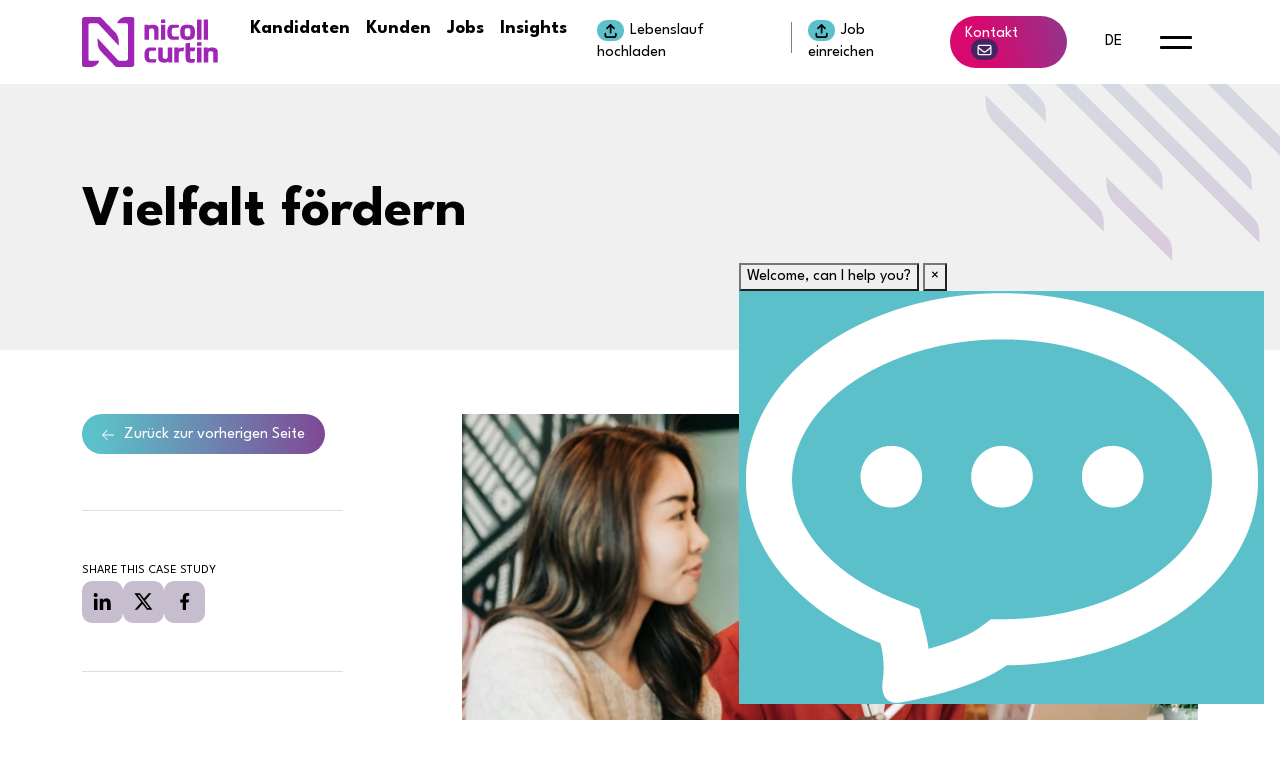

--- FILE ---
content_type: text/html
request_url: https://www.nicollcurtin.com/de/case-studies/driving-diversity/
body_size: 49120
content:
<!DOCTYPE html><html lang="de"><head><meta charSet="utf-8"/><meta name="viewport" content="width=device-width"/><title>Vielfalt fördern - Nicoll Curtin</title><meta name="robots" content="index,follow"/><meta name="description" content="We specialise in verticals within technology and change in the UK, Singapore, Switzerland, Ireland, Serbia, Germany, Hong Kong and the US."/><link rel="alternate" hrefLang="x-default" href="https://www.nicollcurtin.com/de/case-studies/driving-diversity/"/><link rel="alternate" hrefLang="en" href="https://www.nicollcurtin.com/case-studies/driving-diversity/"/><meta name="twitter:card" content="summary_large_image"/><meta property="og:title" content="Vielfalt fördern - Nicoll Curtin"/><meta property="og:description" content="We specialise in verticals within technology and change in the UK, Singapore, Switzerland, Ireland, Serbia, Germany, Hong Kong and the US."/><meta property="og:url" content="https://www.nicollcurtin.com/de/case-studies/driving-diversity/"/><meta property="og:type" content="website"/><meta property="og:image" content="/_next/static/chunks/public/og-image.19729a3144397238.jpg"/><meta property="og:image:alt" content="Nicoll Curtin: Tech recruitment agency"/><meta property="og:image:type" content="image/jpeg"/><meta property="og:image:width" content="1200"/><meta property="og:image:height" content="600"/><meta property="og:locale" content="de"/><meta property="og:site_name" content="Nicoll Curtin"/><link rel="canonical" href="https://www.nicollcurtin.com/de/case-studies/driving-diversity/"/><meta name="title" content="Vielfalt fördern - Nicoll Curtin"/><meta name="next-head-count" content="21"/><link rel="icon" type="image/png" sizes="32x32" href="[data-uri]"/><link rel="preconnect" href="https://fonts.googleapis.com"/><link rel="preconnect" href="https://fonts.gstatic.com" crossorigin="true"/><link rel="preload" href="https://app.herefish.com/Content/herefish-survey.css" as="style"/><link rel="preconnect" href="https://fonts.gstatic.com" crossorigin /><script id="gtm_script" data-nscript="beforeInteractive">
					window.dataLayer = window.dataLayer || [];
					function gtag(){dataLayer.push(arguments);}
					gtag('js', new Date());
					gtag('config', 'G-T6ZPKJJ7SN');
				</script><script id="gtm_script" data-nscript="beforeInteractive">
					window.dataLayer = window.dataLayer || [];
					function gtag(){dataLayer.push(arguments);}
					gtag('js', new Date());
					gtag('config', 'G-J9J8YSEFT6');
				</script><link rel="preload" href="/_next/static/css/943e40c6ffe7fe56.css" as="style"/><link rel="stylesheet" href="/_next/static/css/943e40c6ffe7fe56.css" data-n-g=""/><link rel="preload" href="/_next/static/css/d40b6f3eb40dff18.css" as="style"/><link rel="stylesheet" href="/_next/static/css/d40b6f3eb40dff18.css" data-n-p=""/><noscript data-n-css=""></noscript><script defer="" nomodule="" src="/_next/static/chunks/polyfills-c67a75d1b6f99dc8.js"></script><script id="gtm" src="https://www.googletagmanager.com/gtag/js?id=G-T6ZPKJJ7SN" defer="" data-nscript="beforeInteractive"></script><script id="gtm" src="https://www.googletagmanager.com/gtag/js?id=G-J9J8YSEFT6" async="" defer="" data-nscript="beforeInteractive"></script><script src="/_next/static/chunks/webpack-13cc2536f95bdee2.js" defer=""></script><script src="/_next/static/chunks/framework-4ed89e9640adfb9e.js" defer=""></script><script src="/_next/static/chunks/main-cfde57b78068f6a1.js" defer=""></script><script src="/_next/static/chunks/pages/_app-23309a93432942b6.js" defer=""></script><script src="/_next/static/chunks/5094-4b70401797378263.js" defer=""></script><script src="/_next/static/chunks/2766-0fb1936559afa4da.js" defer=""></script><script src="/_next/static/chunks/912-113b79ceeca8b2dd.js" defer=""></script><script src="/_next/static/chunks/287-5df95278a7e88d10.js" defer=""></script><script src="/_next/static/chunks/858-ef687027f0dab404.js" defer=""></script><script src="/_next/static/chunks/pages/de/case-studies/%5Burl_slug%5D-1a9a1cff3136a509.js" defer=""></script><script src="/_next/static/u-3It4uJ0o_BpuFVByguG/_buildManifest.js" defer=""></script><script src="/_next/static/u-3It4uJ0o_BpuFVByguG/_ssgManifest.js" defer=""></script><style data-href="https://fonts.googleapis.com/css2?family=League+Spartan:wght@400;700&display=swap">@font-face{font-family:'League Spartan';font-style:normal;font-weight:400;font-display:swap;src:url(https://fonts.gstatic.com/l/font?kit=kJEnBuEW6A0lliaV_m88ja5Twtx8BWhtkDVmjZvM_oTpBw&skey=d0ea4bbe67805006&v=v15) format('woff')}@font-face{font-family:'League Spartan';font-style:normal;font-weight:700;font-display:swap;src:url(https://fonts.gstatic.com/l/font?kit=kJEnBuEW6A0lliaV_m88ja5Twtx8BWhtkDVmjZvMGYPpBw&skey=d0ea4bbe67805006&v=v15) format('woff')}@font-face{font-family:'League Spartan';font-style:normal;font-weight:400;font-display:swap;src:url(https://fonts.gstatic.com/s/leaguespartan/v15/kJEqBuEW6A0lliaV_m88ja5TwvZ_LZmXD4ZhoJo.woff2) format('woff2');unicode-range:U+0102-0103,U+0110-0111,U+0128-0129,U+0168-0169,U+01A0-01A1,U+01AF-01B0,U+0300-0301,U+0303-0304,U+0308-0309,U+0323,U+0329,U+1EA0-1EF9,U+20AB}@font-face{font-family:'League Spartan';font-style:normal;font-weight:400;font-display:swap;src:url(https://fonts.gstatic.com/s/leaguespartan/v15/kJEqBuEW6A0lliaV_m88ja5TwvZ-LZmXD4ZhoJo.woff2) format('woff2');unicode-range:U+0100-02BA,U+02BD-02C5,U+02C7-02CC,U+02CE-02D7,U+02DD-02FF,U+0304,U+0308,U+0329,U+1D00-1DBF,U+1E00-1E9F,U+1EF2-1EFF,U+2020,U+20A0-20AB,U+20AD-20C0,U+2113,U+2C60-2C7F,U+A720-A7FF}@font-face{font-family:'League Spartan';font-style:normal;font-weight:400;font-display:swap;src:url(https://fonts.gstatic.com/s/leaguespartan/v15/kJEqBuEW6A0lliaV_m88ja5TwvZwLZmXD4Zh.woff2) format('woff2');unicode-range:U+0000-00FF,U+0131,U+0152-0153,U+02BB-02BC,U+02C6,U+02DA,U+02DC,U+0304,U+0308,U+0329,U+2000-206F,U+20AC,U+2122,U+2191,U+2193,U+2212,U+2215,U+FEFF,U+FFFD}@font-face{font-family:'League Spartan';font-style:normal;font-weight:700;font-display:swap;src:url(https://fonts.gstatic.com/s/leaguespartan/v15/kJEqBuEW6A0lliaV_m88ja5TwvZ_LZmXD4ZhoJo.woff2) format('woff2');unicode-range:U+0102-0103,U+0110-0111,U+0128-0129,U+0168-0169,U+01A0-01A1,U+01AF-01B0,U+0300-0301,U+0303-0304,U+0308-0309,U+0323,U+0329,U+1EA0-1EF9,U+20AB}@font-face{font-family:'League Spartan';font-style:normal;font-weight:700;font-display:swap;src:url(https://fonts.gstatic.com/s/leaguespartan/v15/kJEqBuEW6A0lliaV_m88ja5TwvZ-LZmXD4ZhoJo.woff2) format('woff2');unicode-range:U+0100-02BA,U+02BD-02C5,U+02C7-02CC,U+02CE-02D7,U+02DD-02FF,U+0304,U+0308,U+0329,U+1D00-1DBF,U+1E00-1E9F,U+1EF2-1EFF,U+2020,U+20A0-20AB,U+20AD-20C0,U+2113,U+2C60-2C7F,U+A720-A7FF}@font-face{font-family:'League Spartan';font-style:normal;font-weight:700;font-display:swap;src:url(https://fonts.gstatic.com/s/leaguespartan/v15/kJEqBuEW6A0lliaV_m88ja5TwvZwLZmXD4Zh.woff2) format('woff2');unicode-range:U+0000-00FF,U+0131,U+0152-0153,U+02BB-02BC,U+02C6,U+02DA,U+02DC,U+0304,U+0308,U+0329,U+2000-206F,U+20AC,U+2122,U+2191,U+2193,U+2212,U+2215,U+FEFF,U+FFFD}</style></head><body><div id="__next"><nav class="styles_headerNav__KX_DZ pt-3 pb-3 navbar fixed-top"><div class="container"><div class="d-flex align-items-center justify-content-between w-100"><div class="undefined d-flex align-items-center"><a href="/de" class="styles_headerNavLogo__nczwZ" aria-label="Nicoll Curtin homepage"><svg width="136" height="50" fill="none" xmlns="http://www.w3.org/2000/svg"><g clip-path="url(#logo_svg__a)" fill="#9F26B5"><path fill-rule="evenodd" clip-rule="evenodd" d="M115.113 30.574h4.317v14.988h-4.317V30.574ZM113.275 30.582c-.206 1.134-.337 2.093-.59 3.033-.06.227-.413.523-.804.523-1.216 0-2.438-.003-3.732-.003 0 2.347-.068 4.538.033 6.785.043.96.978 1.132 1.776 1.172.977.05 1.958.014 3.111.014-.201 1.114-.367 2.13-.588 3.131-.035.155-.331.353-.495.36-1.831.077-3.272.265-5.56-.037-1.499-.211-2.347-1.645-2.601-3.118a15.624 15.624 0 0 1-.228-2.528c-.023-4.232-.011-9.148-.011-13.475l4.443-.672v4.815h5.246ZM108.466 15.443c-.029-.002.018-.004-.009-.004 0-.746-.034-1.269-.083-2.01-.108-1.61-.687-2.178-2.289-2.255-.538-.025-1.083.03-1.619.097-.986.126-1.537.747-1.586 1.7-.078 1.556-.157 2.505-.063 4.056.116 1.91.743 2.41 2.653 2.419.437 0 .879-.053 1.313-.112.947-.131 1.438-.74 1.534-1.643.093-.876.102-1.369.149-2.248Zm4.185 3.28c-.373 2.056-1.597 3.382-3.68 3.86a14.738 14.738 0 0 1-6.844-.025c-1.89-.458-3.121-1.647-3.533-3.534-.587-2.679-.587-4.775-.003-7.452.41-1.884 1.629-3.073 3.529-3.533 2.178-.525 4.376-.543 6.555-.104 2.62.526 3.954 2.165 4.176 5.026.068.875.167 4.228-.2 5.762ZM119.404 22.767h-4.3V2.512h4.3v20.255ZM121.788 2.512h4.291V22.77h-4.291V2.512ZM83.249 22.766h-4.285V7.799h4.285v14.967ZM115.107 28.808h4.362v-3.634h-4.362v3.634ZM78.94 6.097h4.304V2.463H78.94v3.634Z"></path><path d="M135.734 34.677c0-1.917-1.343-4.412-6.702-4.24-2.163.086-3.203 1.306-3.203 1.306v-1.17h-4.041l.004 14.986h4.349l-.008-8.767c0-1.966.898-2.611 2.604-2.611 1.905 0 2.614.832 2.625 2.76.016 2.511.005 4.242.005 6.754v1.859h4.367V34.677ZM76.485 11.882c-.058-1.918-1.281-4.412-6.642-4.242-2.162.087-3.204 1.307-3.204 1.307V7.799l-4.079.006.008 14.959 4.385.004c.003 0-.009-8.467-.009-8.773 0-1.965.899-2.61 2.605-2.61 1.905 0 2.613.832 2.625 2.76.015 2.512-.003 7.991-.003 8.621h4.357c0-.01.07-7.162-.043-10.884ZM76.28 41.151c0 1.919 1.341 4.705 6.702 4.535 2.162-.087 3.203-1.307 3.203-1.307v1.185h4.078l-.006-14.991h-4.385v8.607c0 1.965-.89 2.761-2.596 2.761-1.905 0-2.614-.832-2.625-2.76-.016-2.513-.004-4.242-.004-6.754V30.57h-4.359c0 3.83-.008 10.533-.008 10.581ZM96.857 31.743c-.016.013-.032.022-.05.033v-1.203h-4.46l-.004 14.993h4.47v-1.165c.002-2.58-.007-4.184.005-6.762.008-1.986.464-3.42 2.457-3.475.734-.022 1.469-.005 2.271-.005.216-1.2.426-2.351.648-3.569-3.923 0-4.41.494-5.337 1.153Z"></path><path fill-rule="evenodd" clip-rule="evenodd" d="M96.502 10.87c-1.396 0-2.879.005-4.164.005-2.546 0-2.451 1.565-2.584 3.413a15.42 15.42 0 0 0 .03 2.021c.127 1.54.106 3.212 2.3 3.212 1.257 0 5.115-.016 5.107-.016-.23 1.204-.333 1.902-.59 3.252-2.501.037-4.899.193-6.85-.067-2.64-.197-4.226-2.962-4.356-4.944-.089-2.135-.064-2.928-.015-4.75.058-2.18 1.755-5.088 4.567-5.29 2.106-.152 4.304-.02 7.07.246-.256 1.374-.294 1.73-.515 2.918ZM73.725 33.656c-1.396 0-2.878.004-4.164.004-2.545 0-2.45 1.566-2.584 3.414-.025.365-.035 1.206.031 2.02.127 1.54.105 3.212 2.3 3.212l5.107.003c-.23 1.205-.339 1.905-.596 3.255-2.5.038-4.893.172-6.844-.089-2.64-.195-4.226-2.962-4.355-4.943-.09-2.134-.066-2.93-.017-4.748.06-2.182 1.755-5.089 4.568-5.292 2.106-.152 4.304-.02 7.07.245-.255 1.374-.294 1.73-.516 2.919Z"></path><path d="M36.705 24.235c-.121-3.614-1.386-6.03-2.537-7.745a6.336 6.336 0 0 0-.347-.435l-.02-.02L19.1.658C18.76.3 18.07 0 17.59 0H3.062C2.343 0 0 .203 0 2.824v44.45C0 49.315.756 50 2.995 50h6.462s.474 0 .848-.072c3.183-.66 5.082-2.761 5.68-3.651.945-1.409 1.059-1.94 1.062-1.946.09-.16.109-.325.048-.43-.063-.107-.206-.13-.314-.13H8.413c-.925 0-2.027-.37-2.027-2.13l.002-33.349c0-1.646 1.42-2.08 2.172-2.08h6.177c.58 0 1.359.337 1.771.766l19.894 21.47c.151.158.238.166.254.166.06-.047.096-.152.092-.336l-.043-4.043Z"></path><path d="M49.349 0h-6.584a4.01 4.01 0 0 0-.793.085V.084c-2.875.63-4.859 2.66-5.66 3.854-.837 1.246-.935 1.654-1.024 1.747-.082.156-.098.312-.04.412.064.109.207.131.316.131h8.367c.925 0 2.026.37 2.026 2.13v33.349c0 1.645-1.421 2.08-2.173 2.08h-6.177c-.58 0-1.359-.335-1.77-.765l-19.894-21.47c-.152-.158-.24-.166-.255-.166-.06.046-.096.15-.092.335l.043 4.043c.127 3.789 1.51 6.26 2.702 7.99L33.245 49.34c.339.358 1.029.659 1.508.659h14.53c.718 0 3.061-.204 3.061-2.825V2.725C52.344.687 51.588 0 49.35 0Z"></path></g><defs><clipPath id="logo_svg__a"><path fill="#fff" d="M0 0h136v50H0z"></path></clipPath></defs></svg></a><ul class="styles_headerNavLinks__hrw7t d-none d-xl-block nav"><a href="/de/candidates" class="styles_headerNavLink__39ICo">Kandidaten</a><a href="/de/clients" class="styles_headerNavLink__39ICo">Kunden</a><a href="/de/jobs" class="styles_headerNavLink__39ICo">Jobs</a><a href="/de/insights" class="styles_headerNavLink__39ICo">Insights</a></ul></div><div class="undefined d-flex align-items-center"><div class="styles_headerNavExtras__vbzon"><a href="/de/upload-cv" class="styles_headerNavBtn__VOgfN d-none d-xl-block"><span class="icon"><svg width="15" height="14" fill="none" xmlns="http://www.w3.org/2000/svg"><path d="M8.118.256a.876.876 0 0 0-1.239 0l-3.5 3.5a.876.876 0 0 0 1.239 1.24l2.007-2.008V8.75a.874.874 0 1 0 1.75 0V2.988l2.007 2.007a.876.876 0 0 0 1.239-1.238l-3.5-3.5h-.003ZM3.125 9.625a.874.874 0 1 0-1.75 0v1.75A2.626 2.626 0 0 0 4 14h7a2.626 2.626 0 0 0 2.625-2.625v-1.75a.874.874 0 1 0-1.75 0v1.75a.874.874 0 0 1-.875.875H4a.874.874 0 0 1-.875-.875v-1.75Z" fill="#010202"></path></svg></span>Lebenslauf hochladen</a><a href="/de/submit-vacancy" class="styles_headerNavBtn__VOgfN d-none d-xl-block"><span class="icon"><svg width="15" height="14" fill="none" xmlns="http://www.w3.org/2000/svg"><path d="M8.118.256a.876.876 0 0 0-1.239 0l-3.5 3.5a.876.876 0 0 0 1.239 1.24l2.007-2.008V8.75a.874.874 0 1 0 1.75 0V2.988l2.007 2.007a.876.876 0 0 0 1.239-1.238l-3.5-3.5h-.003ZM3.125 9.625a.874.874 0 1 0-1.75 0v1.75A2.626 2.626 0 0 0 4 14h7a2.626 2.626 0 0 0 2.625-2.625v-1.75a.874.874 0 1 0-1.75 0v1.75a.874.874 0 0 1-.875.875H4a.874.874 0 0 1-.875-.875v-1.75Z" fill="#010202"></path></svg></span>Job einreichen</a><a href="/de/contact-us" class="styles_headerNavBtn__VOgfN d-none d-sm-block primaryBtn">Kontakt<!-- --> <span class="icon"><svg width="15" height="14" fill="none" xmlns="http://www.w3.org/2000/svg"><path d="M2.25 3.063a.439.439 0 0 0-.438.437v.604L6.53 7.976a1.53 1.53 0 0 0 1.944 0l4.714-3.872V3.5a.439.439 0 0 0-.437-.438H2.25Zm-.438 2.74V10.5c0 .24.197.438.438.438h10.5c.24 0 .438-.197.438-.438V5.802L9.305 8.991a2.844 2.844 0 0 1-3.61 0L1.812 5.802ZM.5 3.5c0-.965.785-1.75 1.75-1.75h10.5c.965 0 1.75.785 1.75 1.75v7c0 .965-.785 1.75-1.75 1.75H2.25c-.965 0-1.75-.785-1.75-1.75v-7Z" fill="#fff"></path></svg></span></a></div><div class="styles_langSwitcherOptions__8skPo" data-lang="de"><div class="dropdown"><button type="button" id="dropdown-basic" aria-expanded="false" aria-label="default lang button" class="styles_langDropdownBtn__NxYZ4 dropdown-toggle btn btn-success">de</button></div></div><div class="styles_headerMenu__t6_UY"><button type="button" class="styles_headerMenuBtn__OXlKn btn btn-primary"><span></span><span></span></button></div></div></div></div></nav><main><section class="styles_subBannerSection__EQ_AU d-flex align-items-center"><span class="styles_subBannerBg__UzMHs"><svg viewBox="0 0 565 323" fill="none" xmlns="http://www.w3.org/2000/svg"><path fill-rule="evenodd" clip-rule="evenodd" d="m238.34 183.744-.38-18.656 112.219 110.996a39.729 39.729 0 0 1 11.733 28.182V323L252.427 214.904c-6.715-6.674-13.323-21.346-14.087-31.16Zm51.246-230.77-.384-18.824 210.594 209.056a40.08 40.08 0 0 1 11.841 28.435v18.903L303.801-15.585c-6.776-6.734-13.445-21.538-14.215-31.44Zm68.405-69.364.384 18.825c.77 9.902 7.439 24.706 14.215 31.44l207.836 206.13v-18.903a40.085 40.085 0 0 0-11.841-28.436L357.991-116.39ZM439.386-301l.379 18.765c.759 9.871 7.334 24.629 14.014 31.342L580.318-124.41v-18.844c0-10.637-4.199-20.838-11.673-28.346L439.386-301ZM121.438-65.85l.384 18.824c.771 9.903 7.439 24.707 14.215 31.441l207.836 206.129v-18.903a40.084 40.084 0 0 0-11.841-28.436L121.438-65.85ZM.001-96.034l.38 18.657c.764 9.814 7.372 24.485 14.087 31.16L123.953 61.878V43.144a39.728 39.728 0 0 0-11.733-28.181L0-96.034Zm142.877-15.55-.383-18.845 371.956 372.01a40.243 40.243 0 0 1 11.787 28.467v18.924L157.029-80.108c-6.746-6.742-13.384-21.562-14.151-31.476ZM10.53 11.363l.384 18.825c.77 9.902 7.439 24.706 14.215 31.44l207.836 206.13v-18.903a40.084 40.084 0 0 0-11.841-28.436L10.53 11.363Z" fill="url(#tiles-sub-banner_svg__a)"></path><defs><linearGradient id="tiles-sub-banner_svg__a" x1="290.213" y1="323" x2="290.213" y2="-301" gradientUnits="userSpaceOnUse"><stop stop-color="#823F91"></stop><stop offset="1" stop-color="#5BC0C9"></stop></linearGradient></defs></svg></span><div class="container"><header class="styles_subBannerTitle__CHe4p"><h1>Vielfalt fördern</h1></header></div></section><section class="styles_caseStudyBody__A_yxI section"><div class="container"><div class="row"><div class="col-md-3"><div class="mb-4"><button class="secondaryBtn arrow-reverse">Zurück zur vorherigen Seite</button><div class="styles_caseStudySidebarInfo__zDOOj pt-md-5 pb-md-5 mt-md-5 pt-3 pb-3 mt-4"><section><label class="text-uppercase text-mini" for="share">Share this case study</label><div class="styles_shareItemButtons__6jC7L styles_secondary__N10EB" name="share"><button aria-label="linkedin" style="background-color:transparent;border:none;padding:0;font:inherit;color:inherit;cursor:pointer;outline:none"><svg width="21" height="21" fill="none" xmlns="http://www.w3.org/2000/svg"><path d="M5.43 19H1.906V7.65H5.43V19ZM3.666 6.102c-1.127 0-2.041-.934-2.041-2.06a2.041 2.041 0 0 1 4.082 0c0 1.126-.914 2.06-2.04 2.06ZM18.621 19h-3.517v-5.525c0-1.317-.026-3.005-1.832-3.005-1.832 0-2.113 1.43-2.113 2.91V19H7.638V7.65h3.38v1.548h.05c.47-.892 1.62-1.833 3.334-1.833 3.567 0 4.223 2.35 4.223 5.4V19h-.004Z" fill="#fff"></path></svg></button><button aria-label="twitter" style="background-color:transparent;border:none;padding:0;font:inherit;color:inherit;cursor:pointer;outline:none"><svg width="21" height="21" fill="none" xmlns="http://www.w3.org/2000/svg"><path d="M15.55 2.365h2.761L12.28 9.257l7.095 9.38h-5.554l-4.353-5.688-4.976 5.687H1.727l6.45-7.372-6.802-8.899H7.07L11 7.563l4.55-5.198Zm-.97 14.62h1.529L6.237 3.93H4.594l9.986 13.056Z" fill="#fff"></path></svg></button><button aria-label="facebook" style="background-color:transparent;border:none;padding:0;font:inherit;color:inherit;cursor:pointer;outline:none"><svg width="21" height="21" fill="none" xmlns="http://www.w3.org/2000/svg"><path d="m14.535 11.563.467-3.077h-2.918V6.489c0-.841.408-1.662 1.714-1.662h1.327v-2.62S13.921 2 12.77 2c-2.403 0-3.974 1.474-3.974 4.141v2.345H6.125v3.076h2.671V19h3.288v-7.438h2.451Z" fill="#fff"></path></svg></button></div></section></div></div></div><div class="col-md-8 offset-md-1"><figure class="mb-5"><img src="https://cdn.sourceflow.co.uk/variant/820x420/sfsyzc1noalkqv5abft6cqbd0bew" alt="" loading="lazy" width="100%" height="100%"/></figure><article class="mb-5 content-body"><p dir="ltr">Eine weltweit t&auml;tige Tier One Bank beauftragte uns, die Vielfalt in ihren Teams zu verbessern. Das Erreichen der Geschlechtervielfalt, insbesondere die Vertretung von Frauen in den technischen Funktionen, stellte eine Herausforderung dar, da das Team nur 20 % Frauen umfasste.</p>
<p dir="ltr">Um dieses Problem zu l&ouml;sen, setzten wir Strategien um, wie z. B. die Sicherstellung, dass auf drei Bewerbungen mindestens ein Kandidat mit einer anderen Hautfarbe kommt, die Nutzung einer Reihe von Tools, die Erstellung von integrativen Job-Anzeigen und die Nutzung von Empfehlungsschreiben. Diese Bem&uuml;hungen f&uuml;hrten zu beachtlichen Ergebnissen und erm&ouml;glichten es uns, im Vergleich zu anderen Agenturen eine h&ouml;here Anzahl von Bewerbern zu finden. Letztendlich erreichten wir einen Meilenstein, bei dem genau 50 % unserer Stellenbesetzungen auf verschiedene Bewerber entfielen, und &uuml;bertrafen damit die Leistung unserer Wettbewerber. Insgesamt haben wir 26 Kandidaten erfolgreich vermittelt, von denen 13 aus verschiedenen Kulturkreisen stammten.</p>
<p>&nbsp;</p></article></div></div></div></section><section class="styles_caseStudiesSection___exTq section"><div class="container"><div class="mb-4"><header><h2><span data-sourceflow-type="text" data-sourceflow-path="undefined.case_studies_section.heading.de">Case Studies</span></h2></header></div><div class=""><div class="swiper"><div class="swiper-wrapper"><div class="swiper-slide"><a href="/de/case-studies/becoming-exclusive-talent-provider-in-a-swiss-fintech" class="styles_caseCard__0TzdV"><figure class="styles_caseCardImg__U8xnB"><img src="https://cdn.sourceflow.co.uk/variant/370x290/60r5i01nev0dvov8eyqr7udj2eto" alt="Exklusiver Talentanbieter in einem Schweizer Fintech-Unternehmen werden" loading="lazy" width="100%" height="100%"/></figure><div class="styles_caseCardDetails__DNfI_"><h3 class="h6">Exklusiver Talentanbieter in einem Schweizer Fintech-Unternehmen werden</h3></div></a></div><div class="swiper-slide"><a href="/de/case-studies/delivering-a-high-impact-compliant-executive-placement" class="styles_caseCard__0TzdV"><figure class="styles_caseCardImg__U8xnB"><img src="https://cdn.sourceflow.co.uk/variant/370x290/b6cstnwt0xdzpfnf6vcmdf24zf6c" alt="Delivering a high-impact, compliant executive placement" loading="lazy" width="100%" height="100%"/></figure><div class="styles_caseCardDetails__DNfI_"><h3 class="h6">Delivering a high-impact, compliant executive placement</h3></div></a></div><div class="swiper-slide"><a href="/de/case-studies/middle-management-success-for-a-unicorn-in-singapore" class="styles_caseCard__0TzdV"><figure class="styles_caseCardImg__U8xnB"><img src="https://cdn.sourceflow.co.uk/variant/370x290/kntb9m60qa7o7mfnz865z0nshan7" alt="Erfolg im mittleren Management für ein Unicorn in Singapur" loading="lazy" width="100%" height="100%"/></figure><div class="styles_caseCardDetails__DNfI_"><h3 class="h6">Erfolg im mittleren Management für ein Unicorn in Singapur</h3></div></a></div></div></div></div></div></section><section class="styles_getInTouchSection__cFBdP section"><div class="container"><header class="styles_getInTouchHeader__0La2Q d-flex align-md-items-center justify-content-between flex-column flex-md-row mb-4"><h2 class="h3"><span data-sourceflow-type="text" data-sourceflow-path="case_studies_page.get_in_touch.heading.de">Haben Sie eine Frage? Kontaktieren Sie uns!</span></h2><div class="styles_contactDetails__6KLPG"><label class="text-lg fw-bold mb-2"><span data-sourceflow-type="text" data-sourceflow-path="case_studies_page.get_in_touch.contact_text.de">Oder erreichen Sie uns unter</span></label><ul class="d-flex flex-wrap"><li><div class="d-flex"><svg width="16" height="16" fill="none" xmlns="http://www.w3.org/2000/svg"><g clip-path="url(#phone--bright_svg__a)"><path d="M5.153.77A1.246 1.246 0 0 0 3.672.043l-2.75.75C.378.944 0 1.438 0 2.001 0 9.73 6.268 16 14 16c.562 0 1.056-.378 1.206-.922l.75-2.75a1.246 1.246 0 0 0-.725-1.48l-3-1.25a1.246 1.246 0 0 0-1.447.362L9.52 11.5A10.561 10.561 0 0 1 4.5 6.48l1.54-1.26c.428-.35.575-.937.363-1.447l-1.25-3V.77Z" fill="#823F91"></path></g><defs><clipPath id="phone--bright_svg__a"><path fill="#fff" d="M0 0h16v16H0z"></path></clipPath></defs></svg><a href="tel:+442034794819">+442034794819</a></div></li></ul></div></header><div class="styles_getInTouchForm__xjM2u contact-form de"><div id="sourceflow-form-47c3667d-5fed-4cf3-8fe6-e5cde82d6036" data-sourceflow-form="form" data-sourceflow-form-id="47c3667d-5fed-4cf3-8fe6-e5cde82d6036"></div></div></div></section></main><footer class="styles_footer__new8o"><div class="mb-5 container"><div class="row"><div class="d-flex flex-column justify-content-between mb-4 col-md-12 col-lg-4"><a class="sf_logo mb-3" aria-label="Boilerplate homepage" href="/de/"><svg width="136" height="50" fill="none" xmlns="http://www.w3.org/2000/svg"><g clip-path="url(#logo_svg__a)" fill="#9F26B5"><path fill-rule="evenodd" clip-rule="evenodd" d="M115.113 30.574h4.317v14.988h-4.317V30.574ZM113.275 30.582c-.206 1.134-.337 2.093-.59 3.033-.06.227-.413.523-.804.523-1.216 0-2.438-.003-3.732-.003 0 2.347-.068 4.538.033 6.785.043.96.978 1.132 1.776 1.172.977.05 1.958.014 3.111.014-.201 1.114-.367 2.13-.588 3.131-.035.155-.331.353-.495.36-1.831.077-3.272.265-5.56-.037-1.499-.211-2.347-1.645-2.601-3.118a15.624 15.624 0 0 1-.228-2.528c-.023-4.232-.011-9.148-.011-13.475l4.443-.672v4.815h5.246ZM108.466 15.443c-.029-.002.018-.004-.009-.004 0-.746-.034-1.269-.083-2.01-.108-1.61-.687-2.178-2.289-2.255-.538-.025-1.083.03-1.619.097-.986.126-1.537.747-1.586 1.7-.078 1.556-.157 2.505-.063 4.056.116 1.91.743 2.41 2.653 2.419.437 0 .879-.053 1.313-.112.947-.131 1.438-.74 1.534-1.643.093-.876.102-1.369.149-2.248Zm4.185 3.28c-.373 2.056-1.597 3.382-3.68 3.86a14.738 14.738 0 0 1-6.844-.025c-1.89-.458-3.121-1.647-3.533-3.534-.587-2.679-.587-4.775-.003-7.452.41-1.884 1.629-3.073 3.529-3.533 2.178-.525 4.376-.543 6.555-.104 2.62.526 3.954 2.165 4.176 5.026.068.875.167 4.228-.2 5.762ZM119.404 22.767h-4.3V2.512h4.3v20.255ZM121.788 2.512h4.291V22.77h-4.291V2.512ZM83.249 22.766h-4.285V7.799h4.285v14.967ZM115.107 28.808h4.362v-3.634h-4.362v3.634ZM78.94 6.097h4.304V2.463H78.94v3.634Z"></path><path d="M135.734 34.677c0-1.917-1.343-4.412-6.702-4.24-2.163.086-3.203 1.306-3.203 1.306v-1.17h-4.041l.004 14.986h4.349l-.008-8.767c0-1.966.898-2.611 2.604-2.611 1.905 0 2.614.832 2.625 2.76.016 2.511.005 4.242.005 6.754v1.859h4.367V34.677ZM76.485 11.882c-.058-1.918-1.281-4.412-6.642-4.242-2.162.087-3.204 1.307-3.204 1.307V7.799l-4.079.006.008 14.959 4.385.004c.003 0-.009-8.467-.009-8.773 0-1.965.899-2.61 2.605-2.61 1.905 0 2.613.832 2.625 2.76.015 2.512-.003 7.991-.003 8.621h4.357c0-.01.07-7.162-.043-10.884ZM76.28 41.151c0 1.919 1.341 4.705 6.702 4.535 2.162-.087 3.203-1.307 3.203-1.307v1.185h4.078l-.006-14.991h-4.385v8.607c0 1.965-.89 2.761-2.596 2.761-1.905 0-2.614-.832-2.625-2.76-.016-2.513-.004-4.242-.004-6.754V30.57h-4.359c0 3.83-.008 10.533-.008 10.581ZM96.857 31.743c-.016.013-.032.022-.05.033v-1.203h-4.46l-.004 14.993h4.47v-1.165c.002-2.58-.007-4.184.005-6.762.008-1.986.464-3.42 2.457-3.475.734-.022 1.469-.005 2.271-.005.216-1.2.426-2.351.648-3.569-3.923 0-4.41.494-5.337 1.153Z"></path><path fill-rule="evenodd" clip-rule="evenodd" d="M96.502 10.87c-1.396 0-2.879.005-4.164.005-2.546 0-2.451 1.565-2.584 3.413a15.42 15.42 0 0 0 .03 2.021c.127 1.54.106 3.212 2.3 3.212 1.257 0 5.115-.016 5.107-.016-.23 1.204-.333 1.902-.59 3.252-2.501.037-4.899.193-6.85-.067-2.64-.197-4.226-2.962-4.356-4.944-.089-2.135-.064-2.928-.015-4.75.058-2.18 1.755-5.088 4.567-5.29 2.106-.152 4.304-.02 7.07.246-.256 1.374-.294 1.73-.515 2.918ZM73.725 33.656c-1.396 0-2.878.004-4.164.004-2.545 0-2.45 1.566-2.584 3.414-.025.365-.035 1.206.031 2.02.127 1.54.105 3.212 2.3 3.212l5.107.003c-.23 1.205-.339 1.905-.596 3.255-2.5.038-4.893.172-6.844-.089-2.64-.195-4.226-2.962-4.355-4.943-.09-2.134-.066-2.93-.017-4.748.06-2.182 1.755-5.089 4.568-5.292 2.106-.152 4.304-.02 7.07.245-.255 1.374-.294 1.73-.516 2.919Z"></path><path d="M36.705 24.235c-.121-3.614-1.386-6.03-2.537-7.745a6.336 6.336 0 0 0-.347-.435l-.02-.02L19.1.658C18.76.3 18.07 0 17.59 0H3.062C2.343 0 0 .203 0 2.824v44.45C0 49.315.756 50 2.995 50h6.462s.474 0 .848-.072c3.183-.66 5.082-2.761 5.68-3.651.945-1.409 1.059-1.94 1.062-1.946.09-.16.109-.325.048-.43-.063-.107-.206-.13-.314-.13H8.413c-.925 0-2.027-.37-2.027-2.13l.002-33.349c0-1.646 1.42-2.08 2.172-2.08h6.177c.58 0 1.359.337 1.771.766l19.894 21.47c.151.158.238.166.254.166.06-.047.096-.152.092-.336l-.043-4.043Z"></path><path d="M49.349 0h-6.584a4.01 4.01 0 0 0-.793.085V.084c-2.875.63-4.859 2.66-5.66 3.854-.837 1.246-.935 1.654-1.024 1.747-.082.156-.098.312-.04.412.064.109.207.131.316.131h8.367c.925 0 2.026.37 2.026 2.13v33.349c0 1.645-1.421 2.08-2.173 2.08h-6.177c-.58 0-1.359-.335-1.77-.765l-19.894-21.47c-.152-.158-.24-.166-.255-.166-.06.046-.096.15-.092.335l.043 4.043c.127 3.789 1.51 6.26 2.702 7.99L33.245 49.34c.339.358 1.029.659 1.508.659h14.53c.718 0 3.061-.204 3.061-2.825V2.725C52.344.687 51.588 0 49.35 0Z"></path></g><defs><clipPath id="logo_svg__a"><path fill="#fff" d="M0 0h136v50H0z"></path></clipPath></defs></svg></a><div class="styles_socialMediaSection__gW1i1 d-flex flex-wrap gap-2 "><a class="in" target="_blank" rel="noreferrer nofollow" aria-label="Follow us on Linkedin" href="https://www.linkedin.com/company/nicoll-curtin/"><svg width="21" height="21" fill="none" xmlns="http://www.w3.org/2000/svg"><path d="M5.43 19H1.906V7.65H5.43V19ZM3.666 6.102c-1.127 0-2.041-.934-2.041-2.06a2.041 2.041 0 0 1 4.082 0c0 1.126-.914 2.06-2.04 2.06ZM18.621 19h-3.517v-5.525c0-1.317-.026-3.005-1.832-3.005-1.832 0-2.113 1.43-2.113 2.91V19H7.638V7.65h3.38v1.548h.05c.47-.892 1.62-1.833 3.334-1.833 3.567 0 4.223 2.35 4.223 5.4V19h-.004Z" fill="#fff"></path></svg></a><a class="yt" target="_blank" rel="noreferrer nofollow" aria-label="Follow us on Instagram" href="https://www.instagram.com/nicollcurtin/"><svg width="21" height="21" fill="none" xmlns="http://www.w3.org/2000/svg"><path d="M10.877 6.142A4.35 4.35 0 0 0 6.519 10.5a4.35 4.35 0 0 0 4.358 4.358 4.35 4.35 0 0 0 4.357-4.358 4.35 4.35 0 0 0-4.357-4.358Zm0 7.191A2.838 2.838 0 0 1 8.044 10.5a2.836 2.836 0 0 1 2.833-2.833A2.836 2.836 0 0 1 13.71 10.5a2.838 2.838 0 0 1-2.833 2.833Zm5.552-7.369c0 .565-.455 1.017-1.016 1.017a1.016 1.016 0 1 1 1.016-1.016Zm2.886 1.032c-.064-1.362-.375-2.568-1.373-3.561-.993-.994-2.2-1.305-3.56-1.373-1.404-.08-5.61-.08-7.013 0-1.358.064-2.564.375-3.561 1.369-.998.993-1.305 2.2-1.373 3.561-.08 1.403-.08 5.61 0 7.012.064 1.362.375 2.568 1.373 3.562.997.993 2.2 1.304 3.56 1.372 1.404.08 5.61.08 7.013 0 1.362-.064 2.568-.375 3.561-1.372.994-.994 1.305-2.2 1.373-3.562.08-1.403.08-5.605 0-7.008Zm-1.813 8.514a2.868 2.868 0 0 1-1.615 1.616c-1.119.443-3.774.34-5.01.34-1.236 0-3.895.1-5.01-.34a2.868 2.868 0 0 1-1.616-1.616c-.443-1.119-.341-3.774-.341-5.01 0-1.236-.099-3.895.341-5.01a2.868 2.868 0 0 1 1.616-1.615c1.119-.444 3.774-.342 5.01-.342 1.236 0 3.895-.098 5.01.342a2.868 2.868 0 0 1 1.615 1.615c.444 1.119.342 3.774.342 5.01 0 1.236.102 3.895-.342 5.01Z" fill="#fff"></path></svg></a><a class="xing" target="_blank" rel="noreferrer nofollow" aria-label="Follow us on Facebook" href="https://www.xing.com/pages/nicollcurtintechnology"><svg height="24" width="24" xml:space="preserve" xmlns="http://www.w3.org/2000/svg"><path d="M22.7.7c-.1-.1-.2-.2-.4-.2h-5.1c-.2 0-.3.1-.4.2L9.2 14.1c-.1.1-.1.3 0 .5l4.9 8.6c.1.2.2.2.4.2h5.1c.2 0 .3-.1.4-.2.1-.1.1-.3 0-.5l-4.7-8.4 7.4-13.2c.1 0 .1-.2 0-.4zM10.7 9.8l-2.8-5c-.1-.2-.3-.3-.4-.3H2.7c-.2 0-.3.1-.4.2-.1.1-.1.3 0 .5L5 10l-3.6 6.1c-.1.1-.1.3 0 .5s.2.2.4.2h4.8c.2 0 .3-.1.4-.2l3.8-6.3c0-.1 0-.3-.1-.5z"></path></svg></a><a class="fb" target="_blank" rel="noreferrer nofollow" aria-label="Follow us on Facebook" href="https://www.facebook.com/LifeatNicollCurtin/"><svg width="21" height="21" fill="none" xmlns="http://www.w3.org/2000/svg"><path d="m14.535 11.563.467-3.077h-2.918V6.489c0-.841.408-1.662 1.714-1.662h1.327v-2.62S13.921 2 12.77 2c-2.403 0-3.974 1.474-3.974 4.141v2.345H6.125v3.076h2.671V19h3.288v-7.438h2.451Z" fill="#fff"></path></svg></a><a class="tw" target="_blank" rel="noreferrer nofollow" aria-label="Follow us on Twitter" href="https://twitter.com/nicoll_curtin"><svg width="21" height="21" fill="none" xmlns="http://www.w3.org/2000/svg"><path d="M15.55 2.365h2.761L12.28 9.257l7.095 9.38h-5.554l-4.353-5.688-4.976 5.687H1.727l6.45-7.372-6.802-8.899H7.07L11 7.563l4.55-5.198Zm-.97 14.62h1.529L6.237 3.93H4.594l9.986 13.056Z" fill="#fff"></path></svg></a></div></div><div class="mb-4 col-md-4 col-lg-3"><div><h3 class="text-lg tertiary-color">Über Nicoll Curtin</h3><ul><li><a href="/de/about-us/">Über uns</a></li><li><a href="/de/join-our-team/">Unserem Team beitreten</a></li><li><a href="/de/insights/">Einblicke</a></li><li><a href="/de/our-global-presence/">Unsere globale Präsenz</a></li><li><a href="/de/contact-us/">Kontakt</a></li></ul></div></div><div class="mb-4 col-md-4 col-lg-3"><div><h3 class="text-lg quarternary-color">Für Kunden</h3><ul><li><a href="/de/clients/">Was unterscheidet uns von anderen?</a></li><li><a href="/de/disciplines/">Unsere Disziplinen</a></li><li><a href="/de/case-studies/">Fallstudien</a></li><li><a href="/de/submit-vacancy/">Job einreichen</a></li></ul></div></div><div class="mb-4 col-md-4 col-lg-2"><div><h3 class="text-lg fifth-color">Für Kandidaten</h3><ul><li><a href="/de/upload-cv/">Lebenslauf hochladen</a></li><li><a href="/de/blogs/?tag=Career%20Advice">Karriere-Ressourcen</a></li><li><a href="/de/disciplines/">Unsere Disziplinen</a></li><li><a href="/de/jobs/">Alle Jobs anzeigen</a></li></ul></div></div></div></div><div class="container"><div class="styles_footerBottom__DKW36"><ul class="styles_footerTerms__1UDUF d-flex flex-wrap justify-content-center justify-content-md-start"><li><a href="/de/website-terms-and-conditions/">Allgemeine Geschäftsbedingungen (AGB) für die Webseite</a></li><li><a href="/de/privacy-policy/">Datenschutz</a></li><li><a href="/de/environmental-social-and-governance/">ESG</a></li><li><a href="/de/diversity-equity-and-inclusion/">DEI</a></li><li><a href="/sitemap/">Sitemap</a></li></ul><div class="undefined d-flex justify-content-md-between flex-md-row flex-column align-items-center"><span>© Nicoll Curtin 2024. All rights reserved.</span><span class="styles_footerSfLogo__EGbWB d-flex align-items-center">Site by <svg id="logo-sf_svg__Layer_1" xmlns="http://www.w3.org/2000/svg" x="0" y="0" viewBox="0 0 641.7 67" style="enable-background:new 0 0 641.7 67" xml:space="preserve"><style>.logo-sf_svg__st0{fill:#00cce3}</style><path class="logo-sf_svg__st0" d="M582.3 61.2h3.5v.8h-1.2v2.9h-1V62h-1.2v-.8zm7.5 3.6v-2.1l-1.1 1.7h-.4l-1.1-1.7v2h-.9v-3.6h.8l1.5 2.2 1.4-2.2h.8v3.6h-1zM23.4 66.1c-4.1 0-7.8-.6-11.1-1.9-3.3-1.3-6-3.1-8.2-5.5C2 56.3.6 53.5 0 50.3l2.3-.6c.5 2.8 1.7 5.3 3.6 7.4 1.9 2.1 4.3 3.7 7.3 4.9 3 1.2 6.4 1.7 10.2 1.7 4.3 0 8.1-.7 11.4-2.2 3.2-1.5 5.8-3.5 7.6-6 1.8-2.6 2.7-5.5 2.7-8.9 0-4.5-1.6-8.1-4.7-10.8-3.1-2.7-7.5-4.9-13.1-6.5L22.6 28c-3.9-1.1-6.8-2.3-8.9-3.6-2.1-1.3-3.1-3.1-3.1-5.3 0-2.6 1.2-4.7 3.6-6.2 2.4-1.6 5.5-2.3 9.2-2.3 3.6 0 6.5.7 8.9 2.2 2.3 1.5 3.6 3.4 4 5.8l-2.3.5c-.1-1.8-1.1-3.4-3-4.5-1.9-1.2-4.4-1.7-7.5-1.7-2.9 0-5.4.6-7.4 1.7s-3 2.6-3 4.4c0 1.6.9 3 2.8 4s4.3 2 7.4 2.9l4.5 1.3c6.4 1.9 11.3 4.4 14.6 7.4 3.4 3 5.1 7.1 5.1 12.3 0 3.7-1 7.1-3 10-2 2.9-4.9 5.2-8.5 6.8-3.6 1.5-7.8 2.4-12.6 2.4zm0-10.5c-3.7 0-6.8-.7-9.3-2.2-2.4-1.5-3.7-3.4-4-5.8l2.3-.6c0 1.8 1 3.3 3 4.5 2 1.2 4.7 1.8 7.9 1.8 3.3 0 6-.6 8.1-1.8 2.1-1.2 3.1-2.8 3.1-4.7 0-1.8-.9-3.2-2.6-4.4-1.7-1.1-4.1-2.1-7.1-2.9L20 38c-6.5-1.9-11.5-4.3-14.8-7.2-3.3-2.9-5-6.9-5-12 0-3.6 1-6.9 3-9.7C5.2 6.3 8 4 11.5 2.4 15.1.8 19.1 0 23.5 0c4 0 7.6.6 10.9 1.9 3.2 1.3 5.9 3.1 8.1 5.5 2.1 2.4 3.5 5.1 4.1 8.3l-2.3.6c-.5-2.8-1.7-5.3-3.6-7.4-1.9-2.1-4.3-3.7-7.3-4.9-3-1.2-6.3-1.7-9.9-1.7-4 0-7.6.7-10.7 2.2C9.6 6 7.2 8 5.3 10.5 3.5 13 2.6 15.8 2.6 19c0 4.3 1.5 7.8 4.6 10.4 3 2.6 7.5 4.7 13.5 6.4l4.9 1.3c3.6 1 6.5 2.2 8.5 3.6s3 3.4 3 5.8c0 2.7-1.2 4.9-3.7 6.5-2.5 1.8-5.8 2.6-10 2.6zm0 5.2c-5 0-9.1-1.1-12.5-3.3-3.4-2.2-5.3-5.1-5.9-8.6l2.4-.6c.4 3.1 2.1 5.5 4.9 7.4 2.9 1.8 6.6 2.8 11 2.8 3.3 0 6.1-.5 8.6-1.5s4.4-2.4 5.8-4.2c1.4-1.8 2.1-3.9 2.1-6.2 0-3.2-1.2-5.8-3.6-7.6-2.4-1.9-5.8-3.4-10.1-4.6L21.4 33c-5.1-1.4-9.1-3.2-11.8-5.4-2.7-2.2-4.1-5-4.1-8.6 0-2.7.8-5.1 2.3-7.1 1.6-2.1 3.7-3.7 6.5-4.9 2.7-1.2 5.8-1.8 9.3-1.8 3.2 0 6.1.5 8.7 1.5 2.6 1 4.7 2.4 6.3 4.2 1.6 1.8 2.6 3.9 3 6.3l-2.4.6c-.4-3.1-2-5.5-4.9-7.4-2.9-1.8-6.5-2.8-10.7-2.8-3 0-5.7.5-8.1 1.5-2.4 1-4.2 2.3-5.6 4-1.3 1.7-2 3.7-2 5.9 0 3 1.2 5.4 3.6 7.1 2.4 1.7 5.9 3.3 10.5 4.6l4.8 1.3c4.9 1.4 8.7 3.2 11.5 5.4 2.7 2.2 4.1 5.3 4.1 9.1 0 2.8-.8 5.3-2.4 7.4-1.6 2.1-3.8 3.8-6.6 5-2.9 1.3-6.2 1.9-10 1.9zM148.4 66.1c-4.9 0-9.1-1.1-12.7-3.2-3.6-2.1-6.3-5-8.2-8.7-1.9-3.6-2.9-7.7-2.9-12v-41h2.4v40.9c0 4 .9 7.6 2.6 10.8 1.7 3.3 4.2 5.9 7.4 7.8 3.2 1.9 7 2.9 11.5 2.9s8.3-1 11.5-2.9c3.2-1.9 5.6-4.5 7.4-7.8 1.7-3.3 2.6-6.9 2.6-10.8V1.2h2.4v40.9c0 4.4-1 8.4-2.9 12-1.9 3.6-4.7 6.5-8.2 8.7-3.7 2.2-8 3.3-12.9 3.3zm0-5.3c-4 0-7.3-.8-10.1-2.5s-4.9-3.9-6.3-6.8c-1.5-2.8-2.2-6-2.2-9.4V1.2h2.4v40.9c0 3 .6 5.7 1.9 8.2 1.2 2.5 3.1 4.4 5.5 5.9s5.4 2.2 8.9 2.2 6.5-.7 8.9-2.2c2.4-1.5 4.2-3.4 5.5-5.9 1.2-2.5 1.9-5.2 1.9-8.2V1.2h2.4v40.9c0 3.4-.7 6.6-2.2 9.4-1.5 2.8-3.6 5.1-6.3 6.8-3 1.7-6.4 2.5-10.3 2.5zm0-5.2c-3 0-5.5-.6-7.5-1.8-2-1.2-3.5-2.8-4.4-4.9-1-2-1.5-4.3-1.5-6.8V1.2h2.4v40.9c0 3.1.9 5.7 2.6 7.8 1.7 2.2 4.5 3.2 8.4 3.2 3.9 0 6.7-1.1 8.4-3.2 1.7-2.2 2.6-4.8 2.6-7.8V1.2h2.4v40.9c0 2.5-.5 4.7-1.5 6.8-1 2-2.5 3.7-4.4 4.9-2 1.2-4.5 1.8-7.5 1.8zM218.2 64.9 207.3 41h2.6l10.9 23.9zM224 64.9 213 41h1.3c.4 0 .9-.1 1.3-.1l11 24.1H224zM229.8 64.9l-11.2-24.5c.4-.1.8-.1 1.1-.2.4-.1.8-.2 1.1-.4l11.5 25h-2.5zM316.2 26.6h27.1V29h-27.1zM316.2 31.8h27.1v2.4h-27.1zM316.2 37.1h27.1v2.4h-27.1zM85.2 66.1c-18.2 0-33-14.8-33-33S67 .1 85.2.1s33 14.8 33 33c0 18.1-14.8 33-33 33zm0-63.7C68.3 2.4 54.5 16.1 54.5 33c0 16.9 13.7 30.6 30.6 30.6 16.9 0 30.6-13.7 30.6-30.6.1-16.9-13.6-30.6-30.5-30.6z"></path><path class="logo-sf_svg__st0" d="M85.2 60.8c-15.3 0-27.8-12.5-27.8-27.8S69.9 5.3 85.2 5.3 113 17.8 113 33.1s-12.5 27.7-27.8 27.7zm0-53.2C71.2 7.6 59.8 19 59.8 33s11.4 25.4 25.4 25.4S110.6 47 110.6 33 99.2 7.6 85.2 7.6z"></path><path class="logo-sf_svg__st0" d="M85.2 55.6c-12.4 0-22.5-10.1-22.5-22.5s10.1-22.5 22.5-22.5 22.5 10.1 22.5 22.5-10.1 22.5-22.5 22.5zm0-42.7C74.1 12.9 65 21.9 65 33s9 20.1 20.1 20.1 20.1-9 20.1-20.1-8.9-20.1-20-20.1zM284.8 47.3c-3.6 3.7-8.7 5.9-14.3 5.9-11.1 0-20.1-9-20.1-20.1 0-11.1 9-20.1 20.1-20.1 5.6 0 10.6 2.3 14.3 5.9l1.7-1.7c-4.1-4.1-9.7-6.6-15.9-6.6-12.5-.1-22.6 10-22.6 22.4 0 12.4 10.1 22.5 22.5 22.5 6.2 0 11.9-2.5 15.9-6.6l-1.6-1.6z"></path><path class="logo-sf_svg__st0" d="M288.5 51c-4.6 4.6-11 7.5-18 7.5-14 0-25.4-11.4-25.4-25.4s11.4-25.4 25.4-25.4c7 0 13.4 2.9 18 7.5l1.7-1.7c-5-5-12-8.2-19.6-8.2-15.3 0-27.8 12.5-27.8 27.8s12.5 27.8 27.8 27.8c7.7 0 14.6-3.1 19.6-8.2l-1.7-1.7z"></path><path class="logo-sf_svg__st0" d="M292.2 54.7c-5.6 5.6-13.2 9-21.7 9-16.9 0-30.6-13.7-30.6-30.6s13.7-30.6 30.6-30.6c8.5 0 16.1 3.4 21.7 9l1.7-1.7c-6-6-14.2-9.7-23.3-9.7-18.2 0-33 14.8-33 33s14.8 33 33 33c9.1 0 17.4-3.7 23.4-9.7l-1.8-1.7zM347.8 64.9h-34.6c-7 0-12.6-5.7-12.6-12.6V13.8c0-7 5.7-12.6 12.6-12.6h34.6v2.4h-34.6c-5.7 0-10.3 4.6-10.3 10.3v38.4c0 5.7 4.6 10.3 10.3 10.3h34.6v2.3z"></path><path class="logo-sf_svg__st0" d="M347.8 59.6h-34.6c-4.1 0-7.4-3.3-7.4-7.4V13.8c0-4.1 3.3-7.4 7.4-7.4h34.6v2.4h-34.6c-2.8 0-5 2.3-5 5v38.4c0 2.8 2.3 5 5 5h34.6v2.4z"></path><path class="logo-sf_svg__st0" d="M347.8 54.4h-34.6c-1.2 0-2.2-1-2.2-2.2V13.8c0-1.2 1-2.2 2.2-2.2h34.6V14h-34.4v38h34.4v2.4zM182.5 64.9h-2.4v-51c0-7 5.7-12.6 12.6-12.6h21.8c10.2 0 18.5 8.3 18.5 18.5s-8.3 18.5-18.5 18.5h-18.8v-2.4h18.7c8.9 0 16.1-7.2 16.1-16.1s-7.2-16.1-16.1-16.1h-21.7c-5.7 0-10.3 4.6-10.3 10.3v50.9z"></path><path class="logo-sf_svg__st0" d="M187.7 64.9h-2.4v-51c0-4.1 3.3-7.4 7.4-7.4h21.7c7.4 0 13.3 6 13.3 13.3 0 7.3-6 13.3-13.3 13.3H195.7v-2.4h18.6c6.1 0 11-4.9 11-10.9s-4.9-10.9-10.9-10.9h-21.7c-2.8 0-5 2.3-5 5v51z"></path><path class="logo-sf_svg__st0" d="M192.9 64.9h-2.4v-51c0-1.2 1-2.2 2.2-2.2h21.7c4.5 0 8.1 3.6 8.1 8.1s-3.6 8.1-8.1 8.1H195.7v-2.4h18.7c3.2 0 5.7-2.6 5.7-5.7s-2.6-5.7-5.7-5.7h-21.5v50.8zM533.5 64.9l-16-63.7h2.4l16 63.7zM538.9 64.9l-16-63.7h2.4l16 63.7zM544.2 64.9 528.3 1.2h2.4l16 63.7zM542.7 37.6l-1.1-5 7.9-31.4h2.4zM545.4 48.4l-1.2-4.8 10.7-42.4h2.4zM548.2 59l-1.3-5 13.3-52.8h2.5zM562.2 64.9l-6.3-25.1 1.3-4.9 7.5 30zM567.6 64.9l-8.9-35.7 1.1-4.9 10.3 40.6zM572.9 64.9l-11.6-46.2 1.2-5 12.9 51.2z"></path><path d="M591.8 11.7c-3.3 0-6.1 2.2-6.9 5.4l-9.3 36.8 1.2 4.9 10.4-41.1c.5-2.1 2.4-3.6 4.6-3.6h30.6v-2.4h-30.6z" style="fill:#98ce00"></path><path d="M590.7 6.4c-5 0-9.4 3.4-10.6 8.3l-7.2 28.6 1.2 4.9 8.2-32.9c1-3.8 4.4-6.5 8.3-6.5h48.9V6.4h-48.8z" style="fill:#dc5068"></path><path class="logo-sf_svg__st0" d="M590 1.2c-7 0-13.1 4.7-14.8 11.5l-4.9 19.6 1.2 4.9 6-23.8c1.5-5.7 6.6-9.7 12.5-9.7h15.2V1.2H590zM484.7 66c-18.2 0-33-14.8-33-33s14.8-33 33-33 33 14.8 33 33-14.8 33-33 33zm0-63.6c-16.9 0-30.6 13.7-30.6 30.6s13.7 30.6 30.6 30.6c16.9 0 30.6-13.7 30.6-30.6S501.6 2.4 484.7 2.4z"></path><path class="logo-sf_svg__st0" d="M484.7 60.8C469.4 60.8 457 48.3 457 33s12.5-27.8 27.8-27.8 27.8 12.5 27.8 27.8-12.5 27.8-27.9 27.8zm0-53.2c-14 0-25.4 11.4-25.4 25.4s11.4 25.4 25.4 25.4c14 0 25.4-11.4 25.4-25.4S498.7 7.6 484.7 7.6z"></path><path class="logo-sf_svg__st0" d="M484.7 55.5c-12.4 0-22.5-10.1-22.5-22.5s10.1-22.5 22.5-22.5 22.5 10.1 22.5 22.5-10 22.5-22.5 22.5zm0-42.6c-11.1 0-20.1 9-20.1 20.1s9 20.1 20.1 20.1 20.1-9 20.1-20.1-8.9-20.1-20.1-20.1zM358.1 64.9h-2.4v-51c0-7 5.7-12.6 12.6-12.6H403v2.4h-34.6c-5.7 0-10.3 4.6-10.3 10.3v50.9z"></path><path class="logo-sf_svg__st0" d="M363.3 64.9H361v-51c0-4.1 3.3-7.4 7.4-7.4H403v2.4h-34.6c-2.8 0-5 2.3-5 5v51z"></path><path class="logo-sf_svg__st0" d="M368.6 64.9h-2.4v-51c0-1.2 1-2.2 2.2-2.2H403V14h-34.4v50.9zM452.1 64.9H422c-7 0-12.6-5.7-12.6-12.6v-51h2.4v51c0 5.7 4.6 10.3 10.3 10.3h30.1v2.3z"></path><path class="logo-sf_svg__st0" d="M452.1 59.6H422c-4.1 0-7.4-3.3-7.4-7.4v-51h2.4v51c0 2.8 2.3 5 5 5h30.1v2.4z"></path><path class="logo-sf_svg__st0" d="M452.1 54.4H422c-1.2 0-2.2-1-2.2-2.2v-51h2.4V52h29.9v2.4zM371.4 26.6h27.1V29h-27.1zM371.4 31.8h27.1v2.4h-27.1zM371.4 37.1h27.1v2.4h-27.1z"></path></svg></span></div></div></div></footer></div><script id="__NEXT_DATA__" type="application/json">{"props":{"pageProps":{"router":{"en":"/case-studies/driving-diversity","de":"/de/case-studies/driving-diversity"},"global":{"homepage.main_banner.heading.en":"\u003ch1\u003eGlobal Experts in\u0026nbsp;\u003cstrong\u003eTechnology\u003c/strong\u003e\u0026nbsp;\u003c/h1\u003e\n\u003ch1\u003eand \u003cspan style=\"color: #843fa1;\"\u003eChange\u003c/span\u003e Recruitment\u003c/h1\u003e","job_application_success_page.sub_banner.heading.en":"Thank you for applying","job_application_success_page.sub_banner.content.en":"","job_application_success_page.thank_you_section.heading.en":"Back to job search","webinars_page.blogs_list.heading.en":"Related Webinars","webinars_page.get_in_touch.heading.en":"Have a question? Get in touch with us today!","webinars_page.get_in_touch.contact_text.en":"Or reach us at:","blog_page.form.header":"\u003ch1\u003eRegister for the event\u003c/h1\u003e","contact_us_page.get_in_touch.heading.en":"\u003ch1\u003eHave a question? Get in touch with us today!\u003c/h1\u003e","contact_us_page.get_in_touch.contact_text.en":"Or reach us at:","contact_us_page.get_in_touch.contact_phone.en":"\u003cp\u003e\u003ca href=\"tel:+442034794819\"\u003e+442034794819\u003c/a\u003e\u003c/p\u003e","client_candidate_section.client.text.de":"\u003cp\u003eWir haben bei der Deckung des Personalbedarfs in verschiedenen Branchen und Unternehmensgr\u0026ouml;ssen best\u0026auml;ndigen Erfolg gezeigt. Von der Aufrechterhaltung der Top-Lieferantenposition f\u0026uuml;r einen f\u0026uuml;hrenden Social-Media-Giganten in APAC bis hin zur effizienten Besetzung ganzer Technologie-Teams f\u0026uuml;r schnell wachsende Einhorn-Kunden in der Schweiz\u003c/p\u003e","events_page.sub_banner.heading.en":"Our Latest Events","events_page.sub_banner.content.en":"","events_page.page_list.heading.en":"Our Latest Events","branches_page.banner_map.heading.en":"With 26 years of global expertise in technology and change recruitment,","disciplines_page.sub_banner.content":"\u003cp\u003eOur 26 years’s expertise spans a wide spectrum within the verticals of technology and change to meet the evolving demands of the market.\u0026nbsp; \u003c/p\u003e","2024-singapore-salary-guide.sub_banner_2.heading.en":"Salary Guide","2024-singapore-salary-guide.sub_banner_2.content.en":"\u003cp\u003eOur Technology Salary Guide is put together as a guidance to support candidates, hiring managers and recruiters. You may be planning your next career move our you may be looking to hire talent, restructure your team or retain your best people. Our guide has the salary data, industry insights and information on hiring trends in Singapore.\u003c/p\u003e","salary_guide_success_page.sub_banner.content.en":"","salary_guide_success_page.salary_download.heading.en":"","salary_guide_success_page.salary_download.btn_text.en":"Download your Salary Guide here","consultants_page.sub_banner.heading":"Meet the Team","candidates_page.cta_section.heading":"Take the next step in your career. Submit your CV today!","searchbar_section.heading":"Finden Sie den richtigen Job für sich","clients_section.heading":"Unsere Kunden vertrauen uns, dass wir Ergebnisse liefern","about_us_page.sub_banner.heading":"We proudly stand as industry leaders","about_page_teaserSection_2.text":"\u003ch2\u003eESG and DEI\u003c/h2\u003e\u003cp\u003eWe are committed to building a future-ready business. Following the United Nations Sustainability Goals, we are working hard to assess and improve our sustainability practices, while also reaffirming our commitment to diversity and inclusion. We are actively shaping the path for our company and the industries we impact.\u003c/p\u003e","get_in_touch.heading":"Have a question? \u003cbr\u003e Get in touch with us today!","banner_map.heading":"\u003cp\u003eNicoll Curtin operates across the UK, Singapore, Switzerland, Ireland, Serbia, Germany, Hong Kong, and the US.\u003c/p\u003e","about_page_teaserSection_1.text":"\u003ch2\u003eJoin our team\u003c/h2\u003e\u003cp\u003eWe provide excellent career growth opportunities in prime locations, with top technology, fostering a happy, celebratory atmosphere and great incentives.\u003c/p\u003e","undefined.sub_banner.heading":"This is what we love doing at Nicoll Curtin","accordion_section.heading":"Why we are different?","accordion_item_1.heading":"Specialised consultants","accordion_item_1.text":"\u003cp\u003eAll of our consultants work in one vertical market, which means you are truly speaking to an expert in the field. Our consultants can advise on the depth of talent in the market and the key skills required to advance. They are recognised contributors to international media outlets like the Financial Times.\u003c/p\u003e","accordion_item_2.heading":"Global but local","accordion_item_2.text":"\u003cp\u003eAlthough we are a global organisation, we take great pride in developing our business according to local principles. Our Zürich, Singapore and Serbia offices were started organically and we make a conscious effort to hire and grow local talent.\u003c/p\u003e","accordion_item_3.heading":"Customer satisfaction is key","accordion_item_3.text":"\u003cp\u003eCandidate and client satisfaction is at the heart of everything we do. We introduced our Net Promoter Score in 2017 to measure candidate experience from the interview stage, and the client experience post-placement. We are proud to have received NPS score of 70 in 2023.\u003c/p\u003e","accordion_item_4.heading":"Quality over quantity","accordion_item_4.text":"\u003cp\u003eOver the years, we have always focused on delivering quality. On average, 1 in every 2 CVs we send out is interviewed and 1 in 4 is hired. This is one of the reasons we have 100% repeat business with our core clients.\u003c/p\u003e","undefined_teaserSection_1.text":"\u003ch2\u003eCompliance and Governance\u003c/h2\u003e\u003cp\u003eGovernance and compliance are top priorities for us. We meticulously craft and annually review all processes. Having dedicated employees trained in compliance and labour laws ensures strict adherence to company policies, consistently resulting in 100% compliance audit outcomes. By committing to a robust supplier chain and conducting annual compliance vetting, we ensure stringent standards that make us a reliable partner for any business we work with.\u003c/p\u003e","case_studies_section.heading":"Case Studies","case_studies_section.text":"\u003cp\u003eWe have shown consistent success in meeting the staffing needs of diverse industries and company scales. From maintaining the top supplier position for a leading social media giant and a global technology company in APAC to efficiently staffing entire technology teams for rapidly growing unicorn clients, our achievements showcase our expertise.\u003c/p\u003e","values_page.sub_banner.heading":"Our Values","values_page.sub_banner.content":"\u003cp\u003eAre at the heart of everything we do. They define our collective identity and determine a consistent commitment to excellence\u003c/p\u003e","values_section_1.heading":"\u003ch2\u003eWe think like our customers\u003c/h2\u003e","values_section_1.text":"\u003cp\u003eWe deliver excellent customer experience to our clients and candidates by understanding their needs and aspirations. A win for the customer is our goal. We aim to think and act with our customer's voice in our heads. We harness a strategic attitude, attention, respect, and care to build trusted partnerships.\u003c/p\u003e","values_section_2.heading":"\u003ch2\u003eWe deliver\u003c/h2\u003e","values_section_2.text":"\u003cp\u003eIntegrity is our team’s key characteristic, which means that we get results for ourselves and our customers. We work hard and we value being proactive, resourceful, and 100% reliable. We deliver without excuses.\u003c/p\u003e","values_section_3.heading":"\u003ch2\u003eWe think smart for us and our business\u003c/h2\u003e","values_section_3.text":"\u003cp\u003eWe make great decisions that further our individual ambitions and support the business’ growth. We value transparency and communicate business goals regularly. As its people, we are Nicoll Curtin’s biggest asset. When we are successful so is the company.\u003c/p\u003e","values_section_4.heading":"\u003ch2\u003eWe learn everyday\u003c/h2\u003e","values_section_4.text":"\u003cp\u003eWe serve constantly evolving and expanding sectors; our specialist recruiters aim to be ahead of the game. We don’t take success for granted, which is why we value continuous learning, development, and intellectual and operational growth. We always look to improve our processes and strive to deepen our knowledge daily.\u003c/p\u003e","values_section_5.heading":"\u003ch2\u003eWe never give up\u003c/h2\u003e","values_section_5.text":"\u003cp\u003eThis value signifies drive and resilience. Recruitment can be a bumpy road. We believe that success comes with a positive attitude to challenges, determination, and constantly reframing possibilities. We value collaboration, a team that shares the same ambitions and supports each other in remaining focused and confident at difficult times.\u003c/p\u003e","candidates_page_teaserSection_1.text":"\u003ch2\u003eCareer Resources\u003c/h2\u003e\u003cp\u003e\u003cspan style=\"background-color: rgb(255, 255, 255);\"\u003eOur consultants share valuable insights through videos, blogs, and templates to guide you towards your professional aspirations.\u003c/span\u003e\u003c/p\u003e","sectors_section.heading":"Our Disciplines","sectors_section.text":"\u003cp\u003eAs a customer-focused agency, we specialise in diverse disciplines within the technology and change landscape. From Cyber Security and Cloud \u0026amp; Infrastructure to Data, Change \u0026amp;amp; Transformation, Operations, Software Development, Lose \u0026amp; amps; Creative, and AI/ML, we are dedicated to matching your skills with the perfect opportunity.\u003c/p\u003e","404_page.sub_banner.heading":"404 Page","404_page.sub_banner.content":"\u003cp\u003ePage not found.\u003c/p\u003e","four_oh_four.header":"\u003ch1\u003e404Page Not Found\u003c/h1\u003e","four_oh_four.content":"\u003cp\u003eThis is a 404 error, which means you've clicked on a bad link or entered an invalid URL.\u003c/p\u003e","disciplines_page.sub_banner.heading":"Disciplines","awards_page.sub_banner.heading":"Awards","awards_page.sub_banner.content":"\u003cp class=\"ql-align-justify\"\u003e\u003cbr\u003e\u003c/p\u003e\u003cp\u003e\u003cbr\u003e\u003c/p\u003e","insights_page.sub_banner.heading":"Insights","insights_page.sub_banner.content":"\u003cp class=\"ql-align-justify\"\u003eStay informed and inspired with our comprehensive collection of industry-leading insights curated to keep you ahead in your career and industry.\u003c/p\u003e\u003cp\u003e\u003cbr\u003e\u003c/p\u003e","join_us_page.sub_banner.heading":"Join our team","join_us_page.sub_banner.content":"\u003cp\u003eBe part of something exceptional \u003c/p\u003e","undefined.team_teaser.box_1.heading":"Workplace \u0026amp; Culture","undefined.team_teaser.box_1.text":"\u003cp\u003eWe want everyone come to work happy and ensure all voices are heard. We value collaboration, diversity, and communication.\u003c/p\u003e\u003cp\u003eOur offices are in top locations and provide us with great systems and facilities to ensure that we have all that we need to succeed. We work hard together, and we enjoy celebrating together too.\u003c/p\u003e","undefined.team_teaser.box_2.heading":"Career Progression","undefined.team_teaser.box_2.text":"\u003cp\u003eWhether that be a strong desire to lead a team, focus on being the biggest biller or moving internationally – we work with you to outline your path and tailor your training and development programme to ensure you achieve it.\u003c/p\u003e","join_team_page.heading":"Nicoll Curtin is a place for great achievement.","join_team_page.testimonials.heading":"","join_us_page.cta_section.heading":"Interested in joining our team?","blog_page.blogs_list.heading.en":"Our latest blogs","blog_page.get_in_touch.heading.en":"Have a question? Get in touch with us today!","blog_page.get_in_touch.contact_text.en":"Or reach us at:","blog_page.get_in_touch.contact_phone.en":"\u003cp\u003e+442034794819\u003c/p\u003e","switzerland.achievements.heading":"Key achievements","client_candidate_seciton.client.heading":"Our achievements showcase our expertise","switzerland.location_teaser.box_1.btn_text":"Request a capability document","switzerland.location_teaser.box_2.heading":"Interested in joining our team?","switzerland.location_teaser.box_2.btn_text":"See open positions","united-states.sub_banner.heading":"Connecting top talent in the USA","united-states.sub_banner.content":"\u003cp\u003eWe have been operating in the US market, filling both permanent and contract roles for a diverse range of clients. While our operations are currently based in our London office, our US team has achieved significant success in sourcing elusive talent for prominent American organisations.\u003c/p\u003e","united-states.location_details.section_heading":"How we work","united-states.location_details.item_heading_1":"Your goals, our expertise","united-states.location_details.item_text_1":"\u003cp\u003eWe work with our customers to understand their aspirations and to ensure we achieve them together.\u003c/p\u003e","united-states.location_details.item_heading_2":"Powering local and global talent solutions","united-states.location_details.item_text_2":"\u003cp\u003eWe recruit contract and permanent technology and change professionals on both a retained and contingency basis for a portfolio of global clients.\u003c/p\u003e","client_candidate_seciton.client.text":"\u003cp\u003eWir haben bei der Deckung des Personalbedarfs in verschiedenen Branchen und Unternehmensgrössen beständigen Erfolg gezeigt. Von der Aufrechterhaltung der Top-Lieferantenposition für einen führenden Social-Media-Giganten in APAC bis hin zur effizienten Besetzung ganzer Technologie-Teams für schnell wachsende Einhorn-Kunden in der Schweiz - unsere Erfolge zeugen von unserer Expertise.\u003c/p\u003e","client_candidate_seciton.client.btn_text":"Find out how we can work together","client_candidate_seciton.candidate.heading":"Tailored to your expertise and aspirations","client_candidate_seciton.candidate.text":"\u003cp\u003eJedes Jahr unterstützen wir etwa 750 Kandidaten bei der Suche nach einer neuen Stelle weltweit. Wir verfügen über ein Team erfahrener Berater, die Ihnen helfen können, Ihre nächste Chance zu finden, die auf Ihre Fachkenntnisse und Wünsche zugeschnitten ist. Finden Sie heraus, wie wir zusammenarbeiten können.\u003c/p\u003e","client_candidate_seciton.candidate.btn_text":"Take the next step in your career","offices_section.heading":"Unsere globale Präsenz ","germany.sub_banner.heading":"Becoming a leading talent partner in Europe's tech hub","germany.location_details.section_heading":"How we work","germany.location_details.item_heading_1":"Your goals, our expertise","germany.location_details.item_text_1":"\u003cp\u003eWe work with our customers to understand their aspirations and to ensure we achieve them together.\u003c/p\u003e","germany.location_details.item_heading_2":"Powering local and global talent solutions","germany.location_details.item_text_2":"\u003cp\u003eWe recruit contract and permanent technology and change professionals on both a retained and contingency basis for a portfolio of global clients.\u003c/p\u003e","germany.location_details.item_heading_3":"Delivering quality","germany.location_details.item_text_3":"\u003cp\u003eWe have always prioritised quality in everything we do. On average, 1 in every 2 CVs we submit results in an interview, and 1 in 4 leads to a hire. Our 100% return business rate with core clients reflects the trust we've built and our commitment to delivering results. We’re also proud of our exceptional customer experience, demonstrated by an outstanding Net Promoter Score of 89% from clients over the past six months.\u003c/p\u003e","germany.location_details.item_heading_4":"True experts in our fields","germany.location_details.item_text_4":"\u003cp\u003eWe frequently offer expert opinions to respected industry publications such as the Financial Times and eFinancial Careers. Additionally, we produce and publish an annual salary guide and actively engage in discussions on LinkedIn. Our latest initiative is the creation of a Technology Salary Guide tailored to the Germany market, providing valuable insights and guidance for candidates, hiring managers, and recruiters alike.\u003c/p\u003e","germany.location_details.item_heading_5":"Our committment to sustainability ","germany.achievements.heading":"Key achievements","germany.location_teaser.box_1.heading":"Explore our services","germany.location_teaser.box_1.btn_text":"Request a capability document","germany.location_teaser.box_2.heading":"Interested in joining our team?","germany.location_teaser.box_2.btn_text":"See open positions","serbia.sub_banner.heading":"Global Support: Finance, recruitment and admin teams","serbia.sub_banner.content":"\u003cp\u003eFounded in November 2019 in Belgrade, Nicoll Curtin Serbia supports the global offices within the finance, recruitment and admin teams. We have a great reputation in Serbia and beyond with our solution-focused approach to all aspects of our businesses across the world.\u003c/p\u003e","serbia.location_details.section_heading":"How we work","serbia.location_details.item_heading_1":"Candidate and client satisfaction is key","serbia.location_details.item_heading_2":"Tailored business model for global support","united-states.location_details.item_heading_3":"Our track record in the USA ","serbia.location_details.item_text_2":"\u003cp\u003eThe business model based on which we started our Belgrade office is specifically tailored for Nicoll Curtin. In sales, we support our Switzerland, Ireland, Germany and UK offices, in administration and finance we support all of our global offices.\u003c/p\u003e","serbia.location_details.item_heading_3":"Inspirational leadership","serbia.location_details.item_text_3":"\u003cp\u003eOur COO Dragana Atanasov has been selected for the “30 under 30” list of BIZLife and featured as part of BMW Business League. Dragana is a respected business leader in both Serbia and Switzerland, leading conversations about the local and global employment markets. \u003c/p\u003e","serbia.location_details.item_heading_4":"Nurturing talent, building relationships","serbia.location_details.item_heading_5":"Delivering quality ","serbia.location_details.item_heading_6":"100 NPS for internal recruitment","serbia.achievements.heading":"Key achievements","serbia.location_teaser.box_1.heading":"Explore our services","serbia.location_teaser.box_1.btn_text":"Request a capability document","serbia.location_teaser.box_2.heading":"Interested in joining our team?","serbia.location_teaser.box_2.btn_text":"See open positions","ireland.sub_banner.heading":"Building on unprecedented growth and excellence","ireland.sub_banner.content":"\u003cp\u003eWe established Nicoll Curtin Ireland in 2019 in response to high demand from our clients across Europe. Since then, the business has grown exceptionally and is now a key part of our global operations. We connect the Ireland-based tech leaders and companies with a local and international candidate pool built up over 26 years.\u003c/p\u003e","ireland.location_details.section_heading":"How we work","ireland.location_details.item_heading_1":"Your goals, our expertise","ireland.location_details.item_text_1":"\u003cp\u003eWe work with our customers to understand their aspirations and to ensure we achieve them together.\u003c/p\u003e","ireland.location_details.item_heading_2":"Powering local and global talent solutions","ireland.location_details.item_text_2":"\u003cp\u003eWe recruit contract and permanent technology and change professionals on both a retained and contingency basis for a portfolio of global clients.\u003c/p\u003e","ireland.location_details.item_heading_3":"Award-winning team","ireland.location_details.item_text_3":"\u003cp\u003eWe have always prioritised quality in everything we do. On average, 1 in every 2 CVs we submit results in an interview, and 1 in 4 leads to a hire. Our 100% return business rate with core clients reflects the trust we've built and our commitment to delivering results. We’re also proud of our exceptional customer experience, demonstrated by an outstanding Net Promoter Score of 89% from clients over the past six months. \u003c/p\u003e","ireland.location_details.item_heading_4":"Nurturing talent, building relationships","ireland.location_details.item_heading_5":"Delivering quality","ireland.location_details.item_text_5":"\u003cp\u003eOver the years, we have always focused on delivering quality. On average, 1 in every 2 CVs we send out is interviewed and 1 in 4 is hired. Additionally, we take pride in our 100% return business rate with our core clients, demonstrating our dedication to serving the industries we operate in.\u003c/p\u003e","ireland.location_details.item_heading_6":"True experts in our fields","ireland.achievements.heading":"Key achievements","ireland.location_teaser.box_1.heading":"Explore our services","ireland.location_teaser.box_1.btn_text":"Request a capability document","ireland.location_teaser.box_2.heading":"Interested in joining our team?","ireland.location_teaser.box_2.btn_text":"See open positions","singapore.sub_banner.heading":"Powering innovation in Singapore","singapore.sub_banner.content":"\u003cp\u003eWe’re based in the heart of Singapore, and we’re connected with the local community, with a local and international candidate pool built up 25 years.\u0026nbsp;\u003c/p\u003e\u003cp\u003eWe recruit contract and permanent technology \u0026amp; change professionals on both a retained and contingency basis for a portfolio of global clients.\u003c/p\u003e\u003cp\u003e\u003cbr\u003e\u003c/p\u003e","singapore.location_details.section_heading":"How we work","singapore.location_details.item_heading_1":"Your goals, our expertise","singapore.location_details.item_text_1":"\u003cp\u003eWe work with our customers to understand their aspirations and to ensure we achieve them together.\u003c/p\u003e","singapore.location_details.item_heading_2":"Our exceptional track record in Singapore","singapore.location_details.item_heading_3":"Nurturing talent, building relationships","singapore.location_details.item_text_3":"\u003cp\u003eOur candidate database reflects our 26 years of experience, carefully cultivated and nurtured over time. We specialise in attracting, advising, and building long-term relationships with top-tier talent. Our commitment to candidate experience is clear — our recent Net Promoter Score stands at 70%. Beyond placements, we offer ongoing support through regular Contractor Care webinars, creating a space for guidance, connection, and continued engagement.\u003c/p\u003e","singapore.location_details.item_heading_4":"Delivering quality","singapore.location_details.item_heading_5":"Our commitment to our team","singapore.location_details.item_text_5":"\u003cp\u003eWe take pride in employing, training and nurturing the best consultants. 75% of our Singapore office joined Nicoll Curtin as a trainee consultant. This demonstrates the quality of training, support and career development that we believe makes us a valued recruitment partner.\u003c/p\u003e","singapore.location_details.item_heading_6":"True experts in our fields","singapore.location_details.item_text_6":"\u003cp\u003eWe frequently offer expert opinions to respected industry publications such as the Financial Times and eFinancial Careers. Additionally, we produce and publish an annual salary guide and actively engage in discussions on LinkedIn. Our latest initiative is the creation of a Technology Salary Guide tailored to the Singapore market, providing valuable insights and guidance for candidates, hiring managers, and recruiters alike.\u003c/p\u003e","singapore.achievements.heading":"Key achievements","singapore.location_teaser.box_1.heading":"Explore our services","singapore.location_teaser.box_1.btn_text":"Request a capability document","singapore.location_teaser.box_2.heading":"Interested in joining our team?","singapore.location_teaser.box_2.btn_text":"See open positions","switzerland.sub_banner.heading":"Known for delivering speed with quality","switzerland.sub_banner.content":"\u003cp\u003eEstablished in the heart of Zürich since 2010, our office is deeply rooted in the local community while maintaining a global reach. We boast a track record of success, having staffed entire technology departments for two Swiss fintech companies within a remarkable 12-18 month period. Additionally, we proudly uphold our position as the top supplier for large Swiss banking institutions. At our Zürich office, we are committed to connecting exceptional talent with leading opportunities, both locally and internationally.\u003c/p\u003e","switzerland.location_details.section_heading":"How we work","switzerland.location_details.item_heading_1":"Your goals, our expertise","switzerland.location_details.item_text_1":"\u003cp\u003eWe work with our customers to understand their aspirations and to ensure we achieve them together.\u003c/p\u003e","switzerland.location_details.item_heading_2":"Powering local and global talent solutions","switzerland.location_details.item_text_2":"\u003cp\u003eWe recruit contract and permanent technology and change professionals on both a retained and contingency basis for a portfolio of global clients.\u003c/p\u003e","switzerland.location_details.item_heading_3":"Nurturing talent, building relationships","switzerland.location_details.item_heading_4":"Our track record in Swiss fintech and banking","switzerland.location_details.item_text_4":"\u003cp\u003eWithin 12-18 months, we successfully staffed the entire technology departments for two Swiss fintech companies, continuing to be a leading recruitment partner in the region. We maintained our position as the top contract supplier for the largest Swiss banking institutions.\u003c/p\u003e","switzerland.location_details.item_heading_5":"Our consultant approach","switzerland.location_details.item_heading_6":"Delivering quality","switzerland.location_details.item_text_6":"\u003cp\u003eWe have always prioritised quality in everything we do. On average, 1 in every 2 CVs we submit results in an interview, and 1 in 4 leads to a hire. Our 100% return business rate with core clients reflects the trust we've built and our commitment to delivering results. We’re also proud of our exceptional customer experience, demonstrated by an outstanding Net Promoter Score of 89% from clients over the past six months.\u003c/p\u003e","united-kingdom.sub_banner.heading":"Our founding office: 25 years of excellence","united-kingdom.sub_banner.content":"\u003cp\u003eOur UK office is based in the heart of London, and we are connected with the local community, with a local and international candidate pool built up over 20 years. We recruit contract and permanent technology and change professionals for a portfolio of global clients.\u003c/p\u003e","united-kingdom.location_details.section_heading":"How we work","united-kingdom.location_details.item_heading_1":"Your goals, our expertise","united-kingdom.location_details.item_text_1":"\u003cp\u003eWe work with our customers to understand their aspirations and to ensure we achieve them together.\u003c/p\u003e","united-kingdom.location_details.item_heading_2":"Our consultant approach","united-kingdom.location_details.item_text_2":"\u003cp\u003eWe pride ourselves on employing, training, and nurturing the finest consultants. Our consultants are verticalised to develop the best network of local and international talent, which ensures we deliver the best experience to our clients. \u003c/p\u003e","united-kingdom.location_details.item_heading_3":"Delivering quality","united-kingdom.location_details.item_text_3":"\u003cp\u003eWe have always prioritised quality in everything we do. On average, 1 in every 2 CVs we submit results in an interview, and 1 in 4 leads to a hire. Our 100% return business rate with core clients reflects the trust we've built and our commitment to delivering results. We’re also proud of our exceptional customer experience, demonstrated by an outstanding Net Promoter Score of 89% from clients over the past six months.\u003c/p\u003e","united-kingdom.location_details.item_heading_4":"Nurturing talent, building relationships","united-kingdom.location_details.item_heading_5":"True experts in our fields","united-kingdom.location_details.item_text_5":"\u003cp\u003eWe frequently offer expert opinions to respected industry publications such as the Financial Times and eFinancial Careers. Additionally, we produce and publish an annual salary guide and actively engage in discussions on LinkedIn. Our latest initiative is the creation of a Technology Salary Guide tailored to the UK market, providing valuable insights and guidance for candidates, hiring managers, and recruiters alike.\u003c/p\u003e","united-kingdom.location_details.item_heading_6":"Our commitment to sustainability","united-kingdom.achievements.heading":"Key achievements","united-kingdom.location_teaser.box_1.heading":"Explore our services","united-kingdom.location_teaser.box_1.btn_text":"Request a capability document","united-kingdom.location_teaser.box_2.heading":"Interested in joining our team?","united-kingdom.location_teaser.box_2.btn_text":"See open positions","united-states.location_details.item_text_3":"\u003cp\u003eIn 2022, we were the top recruitment agency for permanent hires at a leading American investment bank. Additionally, in 2021, we held the same position at the second largest global hedge fund.\u003c/p\u003e","united-states.location_details.item_heading_4":"Delivering quality","united-states.location_details.item_heading_5":"Nurturing talent, building relationships","united-states.location_details.item_heading_6":"Our commitment to sustainability","united-states.achievements.heading":"Key achievements","united-states.location_teaser.box_1.heading":"Explore our services","united-states.location_teaser.box_1.btn_text":"Request a capability document","united-states.location_teaser.box_2.heading":"Interested in joining our team?","united-states.location_teaser.box_2.btn_text":"See open positions","hong-kong.sub_banner.heading":"Catering to Hong Kong's dynamic market","hong-kong.sub_banner.content":"\u003cp\u003eFollowing the remarkable success of our Singapore office, we furthered our presence in the APAC region by inaugurating our Hong Kong branch in November 2022. Our dedicated team, fueled by the competitiveness and vibrancy of the Hong Kong market, has since gained trust and significant business in the local market, with our presence steadily growing.\u003c/p\u003e","hong-kong.location_details.section_heading":"How we work","hong-kong.location_details.item_heading_1":"Your goals, our expertise","hong-kong.location_details.item_text_1":"\u003cp\u003eWe work with our customers to understand their aspirations and to ensure we achieve them together.\u003c/p\u003e","hong-kong.location_details.item_heading_3":"Nurturing talent, building relationships","hong-kong.location_details.item_text_3":"\u003cp\u003eOur candidate database reflects our 26 years of experience, carefully cultivated and nurtured over time. We specialise in attracting, advising, and building long-term relationships with top-tier talent. Our commitment to candidate experience is clear — our recent Net Promoter Score stands at 70%. Beyond placements, we offer ongoing support through regular Contractor Care webinars, creating a space for guidance, connection, and continued engagement.\u003c/p\u003e","hong-kong.location_details.item_heading_4":"Delivering quality ","hong-kong.location_details.item_text_4":"We have always prioritised quality in everything we do. On average, 1 in every 2 CVs we submit results in an interview, and 1 in 4 leads to a hire. Our 100% return business rate with core clients reflects the trust we've built and our commitment to delivering results. We’re also proud of our exceptional customer experience, demonstrated by an outstanding Net Promoter Score of 89% from clients over the past six months.","hong-kong.location_details.item_heading_5":"True experts in our fields","hong-kong.location_details.item_heading_6":"Our commitment to sustainability","hong-kong.achievements.heading":"Key achievements","hong-kong.location_teaser.box_1.heading":"Explore our services","hong-kong.location_teaser.box_1.btn_text":"Request a capability document","hong-kong.location_teaser.box_2.heading":"Interested in joining our team?","hong-kong.location_teaser.box_2.btn_text":"See open positions","ireland.location_details.item_text_6":"\u003cp\u003eWe frequently offer expert opinions to respected industry publications such as the Financial Times and eFinancial Careers. Additionally, we produce and publish an annual salary guide and actively engage in discussions on LinkedIn. Our latest initiative is the creation of a Technology Salary Guide tailored to the Ireland market, providing valuable insights and guidance for candidates, hiring managers, and recruiters alike.\u003c/p\u003e","serbia.location_details.item_text_1":"\u003cp\u003eCandidate and client satisfaction are fundamental to our ethos. Alongside our sales support teams, our administrative, HR, and Talent Acquisition teams are dedicated to this principle. In 2023, we launched our Net Promoter Score programme to evaluate the internal candidate experience from the interview stage within Nicoll Curtin.\u003c/p\u003e","germany.sub_banner.content":"\u003cp\u003eWe head our Germany operation from Berlin to recruit contract and permanent IT, change and finance professionals on both retained and contingency basis for a portfolio of global clients. Having a sharp local focus, Berlin office is an integral part of Nicoll Curtin's global work. Our Berlin founding team is consisted of both experienced and trainee recruiters.\u003c/p\u003e","jobs_page.sub_banner.heading":"Jobübersicht","jobs_page.sub_banner.content":"\u003cp\u003e\u003cbr\u003e\u003c/p\u003e","jobs_page.get_in_touch.heading":"Have a question? \u003cbr\u003e Get in touch with us today!","singapore.location_details.item_text_2":"\u003cp\u003eIn 2023, we solidified our position as the top contracts supplier for three major MAMAA/FAANG clients in Singapore, successfully filling all contract roles with two prominent technology clients. Additionally, we met the contract resource requirements of a significant tech client's cloud security team and staffed the entire technology team for a unicorn client within a 12-18 month period. \u003c/p\u003e","about_us_page.banner_map.heading":"With 26 years of global expertise in technology and change recruitment","about_us_page.banner_map.text":"\u003cp\u003eNicoll Curtin operates across the UK, Singapore, Switzerland, Ireland, Serbia, Germany, Hong Kong, and the USA.\u003c/p\u003e","about_us_page.get_in_touch.heading":"Have a question? \u003cbr\u003e Get in touch with us today!","consultants_page.sub_banner.content":"\u003cp\u003eLernen Sie unser außergewöhnliches Team von preisgekrönten Beratern und Fachleuten für Unternehmensunterstützung kennen.\u003c/p\u003e","candidates_page.sectors_section.heading":"We recruit across a range of sectors","candidates_page.sectors_section.text":"\u003cp\u003eOur expertise spans a wide spectrum within the verticals of technology and change to meet the evolving demands of the market.\u003c/p\u003e","about_us_page.sub_banner.content":"\u003cp\u003ewith accolades like Partner and Supplier of the Year awards, and nominations by APSCO and TALINT reflecting our commitment to excellence. Achieving a 70 Net Promoter Score and consistently securing 100 percent compliance audits further solidify our reputation as a trusted and distinguished player in the field.\u003c/p\u003e","job_card.cta_text":"Apply Now","client_candidate_section.client.tag.en":"Clients","client_candidate_section.client.heading.en":"Our achievements showcase our expertise","client_candidate_section.client.text.en":"\u003cp\u003eWe have shown consistent success in meeting the staffing needs of diverse industries and company scales. From maintaining the top supplier position for a leading social media giant in APAC to efficiently staffing entire technology teams for rapidly growing unicorn clients in Switzerland.\u003c/p\u003e","client_candidate_section.client.btn_text.en":"Find out how we can work together","client_candidate_section.candidate.tag.en":"Candidates","client_candidate_section.candidate.heading.en":"Tailored to your expertise and aspirations","client_candidate_section.candidate.text.en":"\u003cp\u003eEvery year we assist approximately 750 candidates in securing new jobs globally. We have a team of experienced consultants who can help you find your next opportunity, tailored to your expertise and aspirations. Explore how we can work together.\u003c/p\u003e","client_candidate_section.candidate.btn_text.en":"Take the next step in your career","searchbar_section.heading.en":"Find the one that's right for you","homepage.sectors_section.heading.en":"We recruit across a range of disciplines","homepage.sectors_section.text.en":"\u003cp\u003eOur expertise spans a wide spectrum within the verticals of technology and change to meet the evolving demands of the market.\u003c/p\u003e","clients_section.heading.en":"Our clients have trusted us to deliver results.","client_candidate_section.client.tag.de":"Kunden","client_candidate_section.client.heading.de":"Unsere erfolge zeugen von unserer Expertise. ","client_candidate_section.candidate.heading.de":"Die auf Ihre Fachkenntnisse und Wünsche zugeschnitten ist.","searchbar_section.heading.de":"Finden Sie den richtigen Job für sich","homepage.sectors_section.heading.de":"Wir stellen in einer Reihe von Disziplinen ein.","homepage.sectors_section.text.de":"\u003cp\u003eUnser Fachwissen erstreckt sich \u0026uuml;ber ein breites Spektrum in den Bereichen Technologie und Change,\u0026nbsp;um den sich wandelnden Anforderungen des Marktes gerecht zu werden.\u003c/p\u003e","offices_section.heading.de":"Unsere globale Präsenz","clients_section.heading.de":"Unsere Kunden haben uns vertraut, dass wir Ergebnisse liefern","job_card.cta_text.de":"Jetzt bewerben","case_studies.page_cta_text.de":"Testing","jobs_page.get_in_touch.heading.de":"Eine Frage haben?\u003cbr\u003e Nehmen Sie noch heute Kontakt mit uns auf!","jobs_page.get_in_touch.contact_text.de":"Oder erreichen \u003cbr\u003e Sie uns unter","jobs_page.sub_banner.heading.en":"Job Search","jobs_page.sub_banner.content.en":"\u003cp\u003e\u003cbr\u003e\u003c/p\u003e","jobs_page.get_in_touch.contact_text.en":"Or reach us at:","jobs_page.get_in_touch.contact_email.en":"","jobs_page.get_in_touch.contact_phone.en":"\u003cp\u003e+44 20 3479 4819\u003c/p\u003e","disciplines_page.sub_banner.heading.en":"Disciplines","404_page.sub_banner.heading.en":"404 Page","404_page.sub_banner.content.en":"\u003cp\u003ePage not found.\u003c/p\u003e","consultants_page.sub_banner.heading.en":"Meet the Team","consultants_page.sub_banner.content.en":"\u003cp\u003e\u003cbr\u003e\u003c/p\u003e","values_page.sub_banner.heading.en":"Our Values","about_us_page.get_in_touch.heading.en":"Have a question? \u003cbr\u003e Get in touch with us today!","clients_page.sectors_section.heading.en":"Our Disciplines","clients_page.sectors_section.text.en":"\u003cp\u003eOur expertise spans a wide spectrum within the verticals of technology and change to meet the evolving demands of the market.\u003c/p\u003e","clients_page.accordion_section.heading.en":"Why we are different?","clients_page.accordion_item_1.heading.en":"Specialised consultants","clients_page.accordion_item_1.text.en":"\u003cp\u003eAll of our consultants work in one vertical market, which means you are truly speaking to an expert in the field. Our consultants can advise on the depth of talent in the market and the key skills required to advance. They are recognised contributors to international media outlets like the Financial Times.\u003c/p\u003e","clients_page.accordion_item_2.heading.en":"Global but local","clients_page.accordion_item_2.text.en":"\u003cp\u003eAlthough we are a global organisation, we take great pride in developing our business according to local principles. Our Z\u0026uuml;rich and Singapore offices were started organically and we make a conscious effort to hire and grow local talent.\u003c/p\u003e","clients_page.accordion_item_3.heading.en":"Customer satisfaction is key","clients_page.accordion_item_4.heading.en":"Quality over quantity","clients_page.accordion_item_4.text.en":"\u003cp\u003eOver the years, we have always focused on delivering quality. On average, 1 in every 2 CVs we send out is interviewed and 1 in 4 is hired. This is one of the reasons we have 100% repeat business with our core clients.\u003c/p\u003e","clients_page.get_in_touch.heading.en":"Have a question? \u003cbr\u003e Get in touch with us today!","clients_page.get_in_touch.contact_text.en":"Or reach us at:","clients_page.get_in_touch.contact_email.en":"mail@nicollcurtin.com","clients_page.get_in_touch.contact_phone.en":"\u003cp\u003e+44 20 3479 4819\u003c/p\u003e","about_us_page.get_in_touch.contact_text.en":"Or reach us at:","about_us_page.get_in_touch.contact_email.en":"","about_us_page.get_in_touch.contact_phone.en":"\u003cp\u003e+44 20 3479 4819\u003c/p\u003e","candidates_page.sub_banner.heading":"Partnering with you for your career success","diversity-equity-and-inclusion.sub_banner.heading.en":"Diversity, Equity and Inclusion","diversity-equity-and-inclusion.sub_banner.content.en":"","candidates_page.sub_banner.content":"\u003cp\u003eWe have a team of experienced consultants who can assist you in securing your next opportunity, tailored to your expertise and aspirations. With a global presence spanning Singapore, Switzerland, Germany, UK, Ireland, Hong Kong, Serbia and the US, we consistently offer a range of both permanent and contract roles. To access a comprehensive list of jobs, we recommend registering with us, as not all positions are on our website.\u003c/p\u003e","candidates_page.sectors_section.heading.en":"We recruit across a range of sectors","candidates_page.sectors_section.text.en":"\u003cp\u003eOur expertise spans a wide spectrum within the verticals of technology and change to meet the evolving demands of the market. From Cyber Security and Data to Cloud and Infrastructure and Software Development, we are dedicated to matching your skills with the perfect opportunity.\u003c/p\u003e","insights_page.sub_banner.heading.en":"Insights","insights_page.sub_banner.content.en":"\u003cp\u003e\u003cbr\u003e\u003c/p\u003e","join_us_page.sub_banner.heading.en":"Join our team","undefined.sub_banner.content":"\u003cp\u003eRecruitment is a great sector. It is competitive and hugely rewarding. Helping a candidate secure their dream job and supporting our clients to achieve their goals – this is what we love doing at Nicoll Curtin!\u0026nbsp;\u003c/p\u003e","esg_page.sub_banner.heading.en":"Environmental, Social and Governance (ESG)","esg_page.sub_banner.content.en":"","esg_page.sub_banner.heading":"Committing to a Sustainable Future: Nicoll Curtin's Pledges and Strategies","esg_page.sub_banner.content":"\u003cp\u003eAt Nicoll Curtin, we are committed to building a business fit for the future. We recognise the pressing need to address sustainability and have embarked on a journey guided by the United Nations Sustainability Goals. Through rigorous assessment, we are not only evaluating our current sustainability practices but also laying the foundation for short and long-term commitments that will shape the future of our company and the sector we work in.\u003c/p\u003e\u003ch5\u003eOur ESG Committee\u003c/h5\u003e\u003cp\u003eOur company's Head of Governance leads the ESG Committee, a dedicated team responsible for establishing and implementing pledges across all aspects of Environmental, Social, and Governance (ESG) within our company. With offices in strategic locations, including the UK, Serbia, Singapore, Ireland, Germany, and Switzerland, the committee comprises representatives from each of these regions. This committee framework not only ensures that our ESG strategy remains authentic but also allows the committee to voice local perceptions, needs, and unique considerations, thereby fostering a holistic and inclusive approach to our sustainability efforts.\u003c/p\u003e","esg_page.esg_details.heading_1":"Environmental","esg_page.esg_details.text_1":"\u003cp\u003eSafeguarding the environment is a cornerstone of our commitment. Here's how we are making a positive impact:\u003c/p\u003e\u003cul\u003e\u003cli\u003eAll our offices across the company have embraced a paper-light approach, resorting to printing only when absolutely necessary, and when we do, we ensure it's done on recycled paper.\u003c/li\u003e\u003cli\u003eWe have consciously chosen offices committed to environmental improvement, including those with accolades like the Serbia Gold LEED certificate, Singapore BCA Green Mark 2020 Award, UK Green Building Council, and more.\u003c/li\u003e\u003cli\u003eEncouraging the use of public transport for daily commutes and providing loans for travel ticket purchases.\u003c/li\u003e\u003cli\u003eOur team opts for public transport even when attending business meetings.\u003c/li\u003e\u003cli\u003eResponsible consumption practices, including a ban on single-use plastics, efficient lighting systems, and a commitment to recycling and upgrading to energy-efficient equipment.\u003c/li\u003e\u003c/ul\u003e","esg_page.esg_accordion_1.heading_1":"Pledges and Strategy for Environmental Sustainability","esg_page.esg_accordion_1.text_1":"\u003cp\u003eWe are determined to protect the environment, and for 2024, we have several key focuses:\u003c/p\u003e\u003col\u003e\u003cli\u003eWe will send representatives from each office to environmental courses to deepen their knowledge.\u003c/li\u003e\u003cli\u003eWe will mindfully track all team travel to assess our carbon footprint, followed by a carbon offsetting initiative.\u003c/li\u003e\u003cli\u003eWe will collaborate with our third-party IT provider to create an Energy Conservation plan.\u003c/li\u003e\u003cli\u003eWe will launch a gamified challenge for our team to better understand their environmental impact.\u003c/li\u003e\u003cli\u003eWe will conduct comprehensive reviews of our global offices, assessing energy consumption, recycling processes, cleaning products, and sourcing sustainable snacks.\u003c/li\u003e\u003c/ol\u003e","esg_page.esg_details.heading_2":"Social","esg_page.esg_details.text_2":"\u003cp\u003eNicoll Curtin places people at the forefront of its business, ensuring a nurturing and inclusive workplace. Here is what we do to maintain an inclusive and happy work life for all of our employees:\u003c/p\u003e\u003cul\u003e\u003cli\u003eWe actively seek annual employee feedback to enhance our work environment.\u003c/li\u003e\u003cli\u003eOur diverse workforce comprises individuals from various nationalities.\u003c/li\u003e\u003cli\u003eAll employees receive competitive base salaries and are paid above the minimum wage.\u003c/li\u003e\u003cli\u003eWe offer bespoke training through our L\u0026amp;D leader, irrespective of gender, ability, or level.\u003c/li\u003e\u003cli\u003eRegular reviews with line managers, featuring 360-degree feedback, foster growth.\u003c/li\u003e\u003cli\u003eWe provide clear career paths and expectations.\u003c/li\u003e\u003cli\u003eOur senior management proudly comprises 50% women.\u003c/li\u003e\u003cli\u003eRigorous reviews of employment contracts, the employee handbook, and policies are ongoing.\u003c/li\u003e\u003cli\u003eOur offices are strategically located, offer excellent facilities, relaxation areas, and prioritise safety.\u003c/li\u003e\u003cli\u003eA comprehensive range of benefits, including financial wellbeing, health insurance, language classes, and more, is continually reviewed.\u003c/li\u003e\u003cli\u003eWe equip all new starters with top-notch technology.\u003c/li\u003e\u003c/ul\u003e","esg_page.esg_accordion_2.heading_1":"Employee Satisfaction","esg_page.esg_accordion_2.text_1":"\u003cp\u003eOur dedication to sustainability goes hand in hand with ensuring the satisfaction and wellbeing of our incredible team. We are proud to share some remarkable statistics reflecting our employees' contentment (Employee Satisfaction Survey 2023):\u003c/p\u003e\u003col\u003e\u003cli\u003e100% of our team finds genuine enjoyment in their day-to-day work.\u003c/li\u003e\u003cli\u003e100% of our team acknowledges the abundant opportunities for skill development within the company.\u003c/li\u003e\u003cli\u003e98% of our team maintains a healthy work-life balance.\u003c/li\u003e\u003cli\u003e97% of our team appreciates constructive and regular feedback from their managers.\u003c/li\u003e\u003cli\u003e100% of our team expresses confidence in our senior leadership's ability to steer the Group in the right direction.\u003c/li\u003e\u003c/ol\u003e","esg_page.esg_accordion_2.heading_2":"Pledges and Strategy for Social Responsibility","esg_page.esg_accordion_2.text_2":"\u003cp\u003eWe are committed to a unified charity aim across the group, utilising our skills to support the local community.\u003c/p\u003e\u003col\u003e\u003cli\u003eWe will conduct regular benefits reviews to ensure they meet our team's evolving needs.\u003c/li\u003e\u003cli\u003eWe will implement long-stay interviews to improve team retention.\u003c/li\u003e\u003cli\u003eWe will introduce exit interviews for departing employees to enhance retention efforts.\u003c/li\u003e\u003cli\u003eWe will launch a gWe are committed to explore ways to further enhance mental health support for our team across the Group.\u003c/li\u003e\u003c/ol\u003e","esg_page.esg_details.heading_3":"Governance","disciplines_page.get_in_touch.heading.en":"Have a question? \u003cbr\u003e Get in touch with us today!","values_page.sub_banner.content.en":"\u003cp\u003e\u003cbr\u003e\u003c/p\u003e","values_page.get_in_touch.heading.en":"Have a question? \u003cbr\u003e Get in touch with us today!","values_page.get_in_touch.contact_text.en":"Or reach us at:","values_page.get_in_touch.contact_email.en":"","jobs_page.get_in_touch.heading.en":"Have a question? \u003cbr\u003e Get in touch with us today!","esg_page.esg_details.text_3":"\u003cp\u003eSolid governance underpins our success at Nicoll Curtin:\u003c/p\u003e\u003cul\u003e\u003cli\u003eWe place great importance on creating robust governance structures. In 2023, we have appointed a Head of Group Corporate Governance, who is tasked to create and implement a tailored ESG (Environmental, Social and Governance) strategy for Nicoll Curtin Group.\u003c/li\u003e\u003cli\u003eOur senior leadership team boasts extensive experience.\u003c/li\u003e\u003cli\u003eThe Board actively participates in ensuring Nicoll Curtin maintains strong governance.\u003c/li\u003e\u003cli\u003eWe conduct annual reviews of our supply chain.\u003c/li\u003e\u003cli\u003eAll our office locations are carefully selected to be free from corruption.\u003c/li\u003e\u003cli\u003eWe value transparency and actively seek feedback from all stakeholders.\u003c/li\u003e\u003cli\u003eWhile we celebrate our successes, we remain committed to continuous improvement.\u003c/li\u003e\u003c/ul\u003e","esg_page.esg_accordion_3.heading_1":"Pledges and Strategy for Governance","esg_page.esg_accordion_3.text_1":"\u003col\u003e\u003cli\u003eWe are actively exploring a framework for reporting on ESG across the Group.\u003c/li\u003e\u003cli\u003eA comprehensive review of GDPR, CSR policy, anti-slavery measures, ABC (Anti-Bribery and Corruption), and our Whistleblowing policy is in progress.\u003c/li\u003e\u003cli\u003eWe will develop an Ethics Policy.\u003c/li\u003e\u003cli\u003eWe will conduct a thorough assessment of our supply chain to determine third-party commitments to ESG.\u003c/li\u003e\u003c/ol\u003e","esg_page.esg_message.heading":"Our Commitment to Sustainability: A message from our CEO","esg_page.esg_message.text":"\u003cp\u003eESG has evolved into a vital component of our business strategy, and it's something all of our stakeholders; customers, suppliers and staff alike, now expect us to wholeheartedly embrace. We understand that when done right, sustainability not only aligns with our values but also actively promotes the success of our company while supporting our broader strategic objectives.\u003c/p\u003e\u003cp\u003eIt's essential to emphasise that we do not view sustainability as a mere checkbox exercise. We are dedicated to authenticity, and we will only commit to pledges and strategies that genuinely resonate with our Group's principles and ambitions.\u003c/p\u003e\u003cp\u003eWhile Nicoll Curtin has been operating in a compliant manner for many years, we recognise that we are at the outset of our sustainability journey. Our initial steps involve a thorough evaluation of our existing business practices and processes. We aim to gain a comprehensive understanding of where we currently stand, laying the foundation for future benchmarking and setting achievable sustainability targets.\u003c/p\u003e\u003cp\u003eAs we embark on this journey, we are enthusiastic about the possibilities that lie ahead. I believe that together, we will set industry standards and contribute to a sustainable future for our organisation and the communities we serve.\u003c/p\u003e\u003cp\u003eI am confident that our collective dedication and commitment to sustainability will not only drive positive change within Nicoll Curtin but will also inspire those around us. I would like to take this opportunity and thank everyone at Nicoll Curtin for their ongoing dedication to our company's values and mission.\u003c/p\u003e\u003cp\u003e\u003cstrong\u003eNeil Clark, Nicoll Curtin Group CEO\u003c/strong\u003e\u003c/p\u003e","esg_page.get_in_touch.heading.en":"Have a question? \u003cbr\u003e Get in touch with us today!","esg_page.get_in_touch.contact_text.en":"Or reach us at:","esg_page.get_in_touch.contact_email.en":"mail@nicollcurtin.com","disciplines_page.get_in_touch.contact_text.en":"Or reach us at:","disciplines_page.get_in_touch.contact_email.en":"mail@nicollcurtin.com","disciplines_page.get_in_touch.contact_phone.en":"\u003cp\u003e+44 20 3479 4819\u003c/p\u003e","the_group_page.banner_map.heading":"With 25 years of global expertise in technology and change recruitment","the_group_page.banner_map.text":"\u003cp\u003eNicoll Curtin operates across the UK, Singapore, Switzerland, Ireland, Serbia, Germany, Hong Kong, and the US.\u003c/p\u003e","join_us_page.sub_banner.content.en":"\u003cp\u003eBe part of something exceptional.\u003c/p\u003e","case_studies_page.sub_banner.heading.en":"Case Studies","upload-cv.sub_banner.heading.en":"Upload CV","upload-cv.sub_banner.content.en":"","upload-cv.get_in_touch.heading.en":"Fill this form to submit your CV \u003cbr\u003eand our team will be in touch. ","upload-cv.get_in_touch.contact_text.en":"Or reach us at:","upload-cv.get_in_touch.contact_email.en":"","upload-cv.get_in_touch.contact_phone.en":"\u003cp\u003e\u003ca href=\"tel:+44 20 3479 4819\" rel=\"noopener noreferrer\" target=\"_blank\"\u003e+44 20 3479 4819\u003c/a\u003e\u003c/p\u003e","contact_form_submission_page.sub_banner.heading.en":"Contact Form Submitted","contact_form_submission_page.sub_banner.content.en":"","contact_form_submission_page.content":"\u003cp\u003eThank you for your contacting us. We'll get back to you as soon as possible.\u003c/p\u003e","submit-vacancy.sub_banner.heading.en":"Submit Vacancy","submit-vacancy.sub_banner.content.en":"","submit-vacancy.get_in_touch.heading.en":"Fill our form to submit a vacancy \u003cbr\u003eand we will get in touch.","submit-vacancy.get_in_touch.contact_text.en":"Or reach us at:","submit-vacancy.get_in_touch.contact_phone.en":"\u003cp\u003e\u003ca href=\"tel:+44 20 3479 4819\" rel=\"noopener noreferrer\" target=\"_blank\"\u003e+44 20 3479 4819\u003c/a\u003e\u003c/p\u003e","germany.sub_banner_2.heading.en":"Becoming a leading talent partner in Europe's tech hub","germany.sub_banner_2.content.en":"\u003cp\u003eWe head our Germany operation from Berlin to recruit contract and permanent IT, change and finance professionals on both retained and contingency basis for a portfolio of global clients. Having a sharp local focus, Berlin office is an integral part of Nicoll Curtin's global work. Our Berlin founding team is consisted of both experienced and trainee recruiters.\u003c/p\u003e","germany.location_details.item_heading_6":"Nurturing talent, building relationships","hong-kong.sub_banner_2.heading.en":"Catering to Hong Kong's dynamic market","hong-kong.sub_banner_2.content.en":"\u003cp\u003eFollowing the remarkable success of our Singapore office, we furthered our presence in the APAC region by inaugurating our Hong Kong branch in November 2022. Our dedicated team, fueled by the competitiveness and vibrancy of the Hong Kong market, has since gained trust and significant business in the local market, with our presence steadily growing.\u0026nbsp;\u003c/p\u003e","hong-kong.location_details.item_heading_2":"Powering local and global talent solutions","hong-kong.location_details.item_text_2":"We recruit contract and permanent technology and change professionals on both a retained and contingency basis for a portfolio of global clients.","hong-kong.location_details.item_text_5":"We frequently offer expert opinions to respected industry publications such as the Financial Times and eFinancial Careers. Additionally, we produce and publish an annual salary guide and actively engage in discussions on LinkedIn. ","singapore.sub_banner_2.heading.en":"Powering innovation in Singapore","about_us_page.get_in_touch.heading.de":"Haben Sie eine Frage?\u003cbr\u003eKontaktieren Sie uns heute!","about_us_page.get_in_touch.contact_text.de":"Oder rufen Sie uns an: ","ireland.sub_banner_2.heading.en":"Building on unprecedented growth and excellence","serbia.sub_banner_2.heading.en":"Global Support: Finance, recruitment and admin teams","serbia.sub_banner_2.content.en":"\u003cp\u003eFounded in November 2019 in Belgrade, Nicoll Curtin Serbia supports the global offices within the finance, recruitment and admin teams. We have a great reputation in Serbia and beyond with our solution-focused approach to all aspects of our businesses across the world.\u003c/p\u003e","serbia.location_details.item_text_5":"We have always prioritised quality in everything we do. On average, 1 in every 2 CVs we submit results in an interview, and 1 in 4 leads to a hire. Our 100% return business rate with core clients reflects the trust we've built and our commitment to delivering results. We’re also proud of our exceptional customer experience, demonstrated by an outstanding Net Promoter Score of 89% from clients over the past six months.","serbia.location_details.item_text_6":"With our focused efforts since 2024, our attainment of a remarkable 100 NPS in internal recruitment shows our dedication to delivering exceptional talent acquisition services. From meticulous shortlisting to seamless interview processes and comprehensive onboarding, we prioritise nurturing our colleagues' growth and success within the organisation. ","united-kingdom.sub_banner_2.heading.en":"Our founding office: 26 years of excellence","united-kingdom.sub_banner_2.content.en":"\u003cp\u003eOur UK office is based in the heart of London, and we are connected with the local community, with a local and international candidate pool built up in 26 years. We recruit contract and permanent technology and change professionals for a portfolio of global clients.\u003c/p\u003e","singapore.sub_banner_2.content.en":"\u003cp\u003eWe\u0026rsquo;re based in the heart of Singapore, and we\u0026rsquo;re connected with the local community, with a local and international candidate pool built up 26 years. We recruit contract and permanent technology \u0026amp; change professionals on both a retained and contingency basis for a portfolio of global clients.\u003c/p\u003e","switzerland.sub_banner_2.heading.en":"Known for delivering speed with quality","united-states.sub_banner_2.heading.en":"Connecting top talent in the US","united-states.sub_banner_2.content.en":"\u003cp\u003eWe have been operating in the US market, filling both permanent and contract roles for a diverse range of clients. Our operations began in London, where our team successfully partnered with leading American organisations to source hard-to-find specialists. In 2025, we expanded to Philadelphia to build on that success and grow our US presence.\u003c/p\u003e","about_us_page.tabs_1.text.en":"Our Mission","about_us_page.tabs_2.text.en":"Our Values","about_us_page.tabs_3.text.en":"Our Awards","about_us_page.sub_banner_2.content.en":"\u003cp\u003ewith accolades like Partner and Supplier of the Year awards, and nominations by APSCO and TALINT reflecting our commitment to excellence. Achieving a 70 Net Promoter Score and consistently securing 100 percent compliance audits further solidify our reputation as a trusted and distinguished player in the field.\u003c/p\u003e","about_us_page.stories_section.heading.en":"Our Story","about_us_page.consultants_list.heading.en":"Meet the faces behind Nicoll Curtin","about_us_page.consultants_list.text.en":"\u003cp\u003ethe driving force that makes us who we are.\u003c/p\u003e","about_us_page.consultants_list.ctaText.en":"Meet the Team","about_page.teaserSection_1.text.en":"\u003ch2\u003eJoin our team now\u003c/h2\u003e\u003cp\u003eOur consultants share valuable insights through videos, blogs, and templates to guide you towards your professional aspirations.\u003c/p\u003e","about_page.teaserSection_1.ctaLink.en":"/join-our-team","about_page.teaserSection_1.ctaText.en":"Join us","about_page.teaserSection_2.text.en":"\u003ch2\u003eESG and EDI\u003c/h2\u003e\u003cp\u003eWe are committed to building a future-ready business. Following the United Nations Sustainability Goals, we are working hard to assess and improve our sustainability practices, while also reaffirming our commitment to diversity and inclusion. We are actively shaping the path for our company and the industries we impact.\u003c/p\u003e","about_page.teaserSection_2.ctaText.en":"Find out more about ESG and DEI","about_us_page.banner_map.heading.de":"26 Jahre globale Erfahrung bei der Einstellung von Technologie und Change Recruitment","about_us_page.tabs_1.text.de":"Unser Auftrag","about_us_page.tabs_2.text.de":"Unsere Werte","about_us_page.tabs_3.text.de":"Unsere Auszeichnungen","about_us_page.sub_banner_2.heading.de":"We proudly stand as industry leaders","about_us_page.stories_section.heading.de":"Unsere Story","about_us_page.consultants_list.heading.de":"Lernen Sie die Gesichter hinter Nicoll Curtin kennen","about_us_page.consultants_list.text.de":"\u003cp\u003edie treibende Kraft, die uns zu dem macht, was wir sind.\u003c/p\u003e","about_page.teaserSection_1.text.de":"\u003ch2\u003eWerden Sie Mitglied in unserem Team\u003c/h2\u003e\u003cp\u003eWir bieten hervorragende Karrieremöglichkeiten an erstklassigen Standorten, mit Spitzentechnologie, einer fröhlichen, feierlichen Atmosphäre und tollen Anreizen.\u003c/p\u003e","about_page.teaserSection_1.ctaLink.de":"/join-our-team","about_page.teaserSection_1.ctaText.de":" Karriere bei Nicoll Curtin","about_page.teaserSection_2.ctaText.de":"Mehr erfahren über ESG und DEI bei Nicoll Curtin ","about_us_page.consultants_list.ctaLink.de":"/consultants","homepage.main_banner.text.en":"\u003cp\u003eConnecting outstanding talent with sector-leading companies\u0026nbsp;\u003c/p\u003e","homepage.main_banner.text.de":"\u003cp\u003eVerbindung von herausragenden Talenten mit f\u0026uuml;hrenden Unternehmen der Branche\u003c/p\u003e","homepage.main_banner.cta_text_1.en":"Our Services","homepage.main_banner.cta_text_2.en":"Who We Are","homepage.main_banner.cta_text_1.de":"Unsere Dienstleistungen","homepage.main_banner.cta_text_2.de":"Wer Wir Sind","client_candidate_section.client.btn_text.de":"Finden Sie heraus, wie wir zusammenarbeiten können.","client_candidate_section.candidate.tag.de":"Kandidaten","blogs_page.sub_banner.heading.en":"Blogs","blogs_page.sub_banner.content.en":"\u003cp\u003e\u003cbr\u003e\u003c/p\u003e","client_candidate_section.candidate.text.de":"\u003cp\u003eJedes Jahr unterst\u0026uuml;tzen wir etwa 750 Kandidaten bei der Suche nach einer neuen Stelle weltweit. Wir verf\u0026uuml;gen \u0026uuml;ber ein Team erfahrener Berater, die Ihnen helfen k\u0026ouml;nnen, Ihre n\u0026auml;chste Chance zu finden, die auf Ihre Fachkenntnisse und W\u0026uuml;nsche zugeschnitten ist. Finden Sie heraus, wie wir zusammenarbeiten k\u0026ouml;nnen.\u003c/p\u003e","client_candidate_section.candidate.btn_text.de":"Bereit für den nächsten Schritt?","404_page.sub_banner.heading.de":"404 Page","404_page.sub_banner.content.de":"\u003cp\u003ePage not found.\u003c/p\u003e","about_us_page.consultants_list.ctaLink.en":"/consultants","about_us_page.teaserSection_1.ctaLink.en":"/join-our-team","about_us_page.teaserSection_1.ctaText.en":"Join us","about_us_page.teaserSection_2.ctaText.en":"Find out more ","undefined.sub_banner_2.heading.en":"Embracing a consultative approach, we understand your business","undefined.sub_banner_2.content.en":"\u003cp\u003eits core values and unique challenges. With 25 years of experience and specialised knowledge in your sector, we acquire the latest technologies, continuously train our staff to excel, ensuring the provision of top-notch services in the sector.\u003c/p\u003e",".teaserSection_1.text.en":"\u003ch2\u003eCompliance and Governance\u003c/h2\u003e\u003cp\u003eGovernance and compliance are top priorities for us. We meticulously craft and annually review all processes. Having dedicated employees trained in compliance and labor laws ensures strict adherence to company policies, consistently resulting in 100% compliance audit outcomes. By committing to a robust supplier chain and conducting annual compliance vetting, we ensure stringent standards that make us a reliable partner for any business we work with.\u003c/p\u003e",".teaserSection_1.ctaLink.en":"/the-group/",".teaserSection_1.ctaText.en":"Meet our global teams ","candidates_page.teaserSection_1.ctaLink.en":"/blogs","candidates_page.sub_banner_2.heading.en":"Skip the ATS - Get noticed by expert recruiters.","about_us_page.sub_banner_2.heading.en":"Our mission is to be the supplier of choice for our clients","homepage.searchbar_section.heading.en":"Find the one that's right for you","homepage.searchbar_section.heading.de":"Finden Sie den richtigen Job für sich","about_us_page.sub_banner_2.content.de":"\u003cp\u003eUnser Ziel ist es, für unsere Kunden der Lieferant ihrer Wahl zu sein.\u0026nbsp;\u003c/p\u003e\u003cp\u003e... Wir tun dies, indem wir hochwertige, zeitsparende Dienstleistungen anbieten und vertrauensvolle Partnerschaften pflegen. Wir arbeiten mit unseren Kunden zusammen, um ihre Ziele zu verstehen und sie gemeinsam zu erreichen.\u0026nbsp;\u003c/p\u003e\u003cp\u003eWir gehören zu den 100 besten Arbeitgebern und haben eine 100-prozentige Rücklaufquote bei unseren Hauptkunden sowie einen Net Promoter Score von 70 für Kandidaten.\u0026nbsp;\u003c/p\u003e\u003cp\u003eObwohl wir international tätig sind, bleiben wir den lokalen Prinzipien treu, was sich insbesondere in unserem organischen Wachstum und der Einstellung lokaler Talente in Niederlassungen wie der Schweiz, Serbien und Singapur zeigt.\u003c/p\u003e","about_page.teaserSection_2.text.de":"\u003ch2\u003eESG and EDI\u003c/h2\u003e\u003cp\u003eWir sind bestrebt, ein zukunftsfähiges Unternehmen aufzubauen. In Anlehnung an die Nachhaltigkeitsziele der Vereinten Nationen arbeiten wir intensiv an der Bewertung und Verbesserung unserer Nachhaltigkeitspraktiken und bekräftigen gleichzeitig unser Engagement für Vielfalt und Integration. Wir gestalten den Weg für unser Unternehmen und die Branchen, die wir beeinflussen, aktiv mit.\u003c/p\u003e","contact-us.sub_banner.heading.en":"Contact us","contact-us.sub_banner.content.en":"","contact-us.get_in_touch.heading.en":"\u003ch1\u003eHave a question?\u003c/h1\u003e \u003cbr\u003e Get in touch with us today!","contact-us.get_in_touch.contact_text.en":"Or reach us at:","contact-us.get_in_touch.contact_phone.en":"\u003cp\u003e\u003ca href=\"tel: +44 20 3479 4819\" rel=\"noopener noreferrer\" target=\"_blank\"\u003e+44 20 3479 4819\u003c/a\u003e\u003c/p\u003e",".consultants_list.heading.en":"Our United States of America Team",".consultants_list.text.en":"",".consultants_list.ctaLink.en":"/consultants","branches_page.banner_map.text.en":"\u003cp\u003eNicoll Curtin operates across the UK, Singapore, Switzerland, Ireland, Serbia, Germany, Hong Kong, and the USA.\u003c/p\u003e","branches_page.office_accordion.heading.en":"Our Global Presence","values_page.get_in_touch.heading.de":"Haben Sie eine Frage? Kontaktieren Sie uns heute","about_us_page.tabs_1.content.sub_banner_2.heading.en":"Our mission is to be the supplier of choice for our clients.","the_group_page.office_accordion.heading.en":"Our Global Presence","about_us_page.tabs_2.content.sub_banner_2.heading.en":"We are guided by a set of core values. ","about_us_page.tabs_2.content.sub_banner_2.content.en":"\u003cp\u003eOur proactive and resourceful team deliver without excuses, prioritising strategic thinking, attention, respect, and care to build trusted partnerships. We believe in success through a positive attitude, determination, and a constant reframing of possibilities.\u003c/p\u003e","about_us_page.tabs_3.content.sub_banner_2.heading.en":"We proudly stand as industry leaders.","about_us_page.tabs_3.content.sub_banner_2.content.en":"\u003cp\u003eHaving received accolades such as Partner and Supplier of the Year awards, and nominations by APSCO and TALiNT reflects our commitment to excellence. Achieving a 70 Net Promoter Score and consistently securing 100 percent compliance audits further solidify our reputation as a trusted and distinguished player in the field.\u003c/p\u003e","values_page.sub_banner.heading.de":"Unsere Werte","values_page.values_section_1.heading.de":"\u003ch2\u003eWir denken wie unsere Kunden\u003c/h2\u003e","values_page.values_section_2.heading.de":"\u003ch2\u003eWir liefern\u003c/h2\u003e","values_page.values_section_2.text.de":"\u003cp\u003eIntegrit\u0026auml;t ist die wichtigste Eigenschaft unseres Teams, was bedeutet, dass wir f\u0026uuml;r uns und unsere Kunden Ergebnisse erzielen. Wir arbeiten hart und legen Wert auf Eigeninitiative, Einfallsreichtum und 100%ige Zuverl\u0026auml;ssigkeit. Wir liefern ohne Ausreden.\u003c/p\u003e","values_page.values_section_3.heading.de":"\u003ch2\u003eWir denken intelligent für uns und unser Unternehmen\u003c/h2\u003e","values_page.values_section_3.text.de":"\u003cp\u003eWir treffen gute Entscheidungen, die unsere individuellen Ambitionen f\u0026ouml;rdern und das Wachstum des Unternehmens unterst\u0026uuml;tzen. Wir legen Wert auf Transparenz und kommunizieren die Unternehmensziele regelm\u0026auml;\u0026szlig;ig. Wir, die Mitarbeiter, sind das gr\u0026ouml;\u0026szlig;te Kapital von Nicoll Curtin. Wenn wir erfolgreich sind, ist es auch das Unternehmen.\u003c/p\u003e\n\u003cp\u003e\u0026nbsp;\u003c/p\u003e","values_page.values_section_4.heading.de":"\u003ch2\u003eWir lernen jeden Tag\u003c/h2\u003e","values_page.values_section_4.text.de":"\u003cp\u003eWir arbeiten in sich st\u0026auml;ndig weiterentwickelnden und expandierenden Sektoren; unsere spezialisierten Personalvermittler sind bestrebt, der Zeit voraus zu sein. Erfolg ist f\u0026uuml;r uns keine Selbstverst\u0026auml;ndlichkeit. Deshalb legen wir gro\u0026szlig;en Wert auf kontinuierliches Lernen, Entwicklung sowie intellektuelles und operatives Wachstum. Wir sind stets bem\u0026uuml;ht, unsere Prozesse zu verbessern und unser Wissen t\u0026auml;glich zu vertiefen.\u003c/p\u003e","values_page.values_section_5.heading.de":"\u003ch2\u003eWir geben niemals auf \u003c/h2\u003e","values_page.values_section_5.text.de":"\u003cp\u003eDieser Wert steht f\u0026uuml;r Tatkraft und Widerstandsf\u0026auml;higkeit. Die Rekrutierung kann ein holpriger Weg sein. Wir sind davon \u0026uuml;berzeugt, dass man nur dann erfolgreich sein kann, wenn man Herausforderungen positiv begegnet, entschlossen ist und seine M\u0026ouml;glichkeiten immer wieder neu \u0026uuml;berdenkt. Wir legen Wert auf Zusammenarbeit, ein Team, das dieselben Ziele verfolgt und sich gegenseitig unterst\u0026uuml;tzt, um auch in schwierigen Zeiten konzentriert und zuversichtlich zu bleiben.\u003c/p\u003e","values_page.get_in_touch.contact_text.de":"Oder rufen Sie uns an:","values_page.get_in_touch.contact_phone.de":"\u003cp\u003e(328) 949-5975\u003c/p\u003e","candidates_page.sub_banner_2.heading.de":"Partnerschaft mit Ihnen für Ihren beruflichen Erfolg","candidates_page.recruitment_steps.heading.de":"Der Rekrutierungsprozess","candidates_page.sectors_section.heading.de":"Unsere Disziplinen","candidates_page.sectors_section.text.de":"\u003cp\u003eUnser Fachwissen umfasst ein breites Spektrum, um den sich entwickelnden Anforderungen des Marktes gerecht zu werden. Wir tragen zum Erfolg unserer Kunden und Kandidaten in den Bereichen Software Entwicklung, AI/ML, Kreativ, Cyber Security, Daten und mehr bei.\u003c/p\u003e","candidates_page.cta_section.heading.de":"Machen Sie den nächsten Schritt in Ihrer Karriere. Reichen Sie Ihren Lebenslauf noch heute ein!","candidates_page.teaserSection_1.ctaText.de":"Karriere-Ressourcen-Hub","clients_page.sub_banner_2.heading.de":"Durch einen beratenden Ansatz verstehen wir Ihr Unternehmen.","clients_page.sectors_section.heading.de":"Unsere Disziplinen ","clients_page.sectors_section.text.de":"\u003cp\u003eUnser Fachwissen umfasst ein breites Spektrum, um den sich entwickelnden Anforderungen des Marktes gerecht zu werden. Wir tragen zum Erfolg unserer Kunden und Kandidaten in den Bereichen Software Entwicklung, AI/ML, Kreativ, Cyber Security, Daten und mehr bei.\u003c/p\u003e","clients_page.accordion_section.heading.de":"Was unterscheidet uns von anderen?","clients_page.accordion_item_1.heading.de":"Spezialisierte consultants ","clients_page.accordion_item_1.text.de":"\u003cp\u003eAlle unsere Consultants arbeiten in einem vertikalen Markt, was bedeutet, dass Sie mit einem wirklichen Experten auf diesem Gebiet sprechen. Unsere Consultants k\u0026ouml;nnen Sie \u0026uuml;ber die Talente auf dem Markt und die f\u0026uuml;r einen Aufstieg erforderlichen Schl\u0026uuml;sselqualifikationen beraten.\u003c/p\u003e","clients_page.accordion_item_2.heading.de":"International und doch lokal","clients_page.accordion_item_3.heading.de":"Kundenzufriedenheit ist entscheidend ","clients_page.accordion_item_3.text.de":"\u003cp\u003eDie Zufriedenheit von Bewerbern und Klienten steht im Mittelpunkt unseres Handelns. Im Jahr 2017 haben wir unser Net Promoter Score-Programm (NPS) eingef\u0026uuml;hrt, um die Erfahrungen der Bewerber ab dem Vorstellungsgespr\u0026auml;ch und die Erfahrungen der Klienten nach der Vermittlung zu messen.\u003c/p\u003e","clients_page.accordion_item_4.heading.de":"Qualität vor quantität ","clients_page.teaserSection_1.ctaText.de":"Kontaktieren Sie unser Team in Ihrem Land","clients_page.case_studies_section.heading.de":"Fallstudien","clients_page.case_studies_section.text.de":"\u003cp\u003eWir haben bei der Deckung des Personalbedarfs in verschiedenen Branchen und Unternehmensgr\u0026ouml;\u0026szlig;en best\u0026auml;ndigen Erfolg gezeigt. Von der Aufrechterhaltung der Top-Lieferantenposition f\u0026uuml;r einen f\u0026uuml;hrenden Social-Media-Giganten und ein globales Technologieunternehmen in APAC bis hin zur effizienten Besetzung ganzer Technologie-Teams f\u0026uuml;r schnell wachsende Unicorn-Kunden - unsere Erfolge zeugen von unserer Expertise.\u0026nbsp;\u003c/p\u003e","clients_page.get_in_touch.heading.de":"Sind Sie bereit, eine Verbindung herzustellen? Wir freuen uns auf Ihre Kontaktaufnahme!","clients_page.get_in_touch.contact_text.de":"Oder rufen Sie uns an: ","clients_page.get_in_touch.contact_phone.de":"\u003cp\u003e(328) 949-5975\u003c/p\u003e","about_us_page.tabs_1.content.sub_banner_2.heading.de":"Unser Ziel ist es, für unsere Kunden der Lieferant ihrer Wahl zu sein. ","about_us_page.tabs_2.content.sub_banner_2.heading.de":"Wir lassen uns von einer Reihe von Grundwerten leiten","about_us_page.tabs_3.content.sub_banner_2.heading.de":"Wir sind stolz darauf, Branchenführer zu sein","about_us_page.teaserSection_1.ctaText.de":"Karriere bei Nicoll Curtin","about_us_page.teaserSection_2.ctaText.de":"Mehr erfahren über ESG und DEI bei Nicoll Curtin","about_us_page.get_in_touch.contact_phone.de":"\u003cp\u003e(328) 949-5975\u003c/p\u003e","submit-vacancy.thank_you_application.sub_banner.heading.en":"Thank you for submitting your vacancy. ","submit-vacancy.thank_you_application.sub_banner.content.en":"\u003cp\u003e\u003cbr\u003e\u003c/p\u003e","submit-vacancy.thank_you_application.lead_text":"\u003cp\u003eOur team will get in touch very soon. \u003c/p\u003e","disciplines_page.sub_banner.content.en":"\u003cp\u003eOur 26 years\u0026rsquo;s expertise spans a wide spectrum within the verticals of technology and change to meet the evolving demands of the market.\u0026nbsp;\u0026nbsp;\u003c/p\u003e","the_group_page.banner_map.heading.en":"Experts in technology and change recruitment","esg_page.sub_banner_2.heading.en":"Committing to a Sustainable Future: Nicoll Curtin's Pledges and Strategies","esg_page.esg_details.heading_1.en":"Environmental","esg_page.esg_accordion_1.heading_1.en":"Our Strategy for Environmental Sustainability","esg_page.esg_details.heading_2.en":"Social","esg_page.esg_accordion_2.heading_1.en":"Employee Satisfaction","esg_page.esg_accordion_2.heading_2.en":"Pledges and Strategy for Social Responsibility","esg_page.esg_details.heading_3.en":"Governance","esg_page.esg_accordion_3.heading_1.en":"Policies and Processes in Place for Effective Governance","esg_page.esg_message.heading.en":"Our Commitment to Sustainability: A message from our CEO","join_us_page.sub_banner.heading.de":"Karriere bei Nicoll Curtin","join_us_page.sub_banner.content.de":"\u003cp\u003eTeil von etwas Au\u0026szlig;ergew\u0026ouml;hnlichem sein\u003c/p\u003e","join_us_page.sub_banner_2.heading.de":"Das ist es, was wir bei Nicoll Curtin gerne tun!","join_us_page.sub_banner_2.content.de":"\u003cp\u003eDie Personalbeschaffung ist ein gro\u0026szlig;artiger Sektor. Sie ist wettbewerbsf\u0026auml;hig und \u0026auml;u\u0026szlig;erst lohnend. Einem Kandidaten dabei zu helfen, seinen Traumjob zu finden, und unsere Kunden dabei zu unterst\u0026uuml;tzen, ihre Ziele zu erreichen - das ist es, was wir bei Nicoll Curtin gerne tun!\u003c/p\u003e","join_team_page.team_teaser.box_1.heading.de":"Arbeitsplatz \u0026amp; Kultur","join_team_page.team_teaser.box_1.text.de":"\u003cp\u003eWir m\u0026ouml;chten, dass jeder zufrieden zur Arbeit kommt und dass alle Stimmen geh\u0026ouml;rt werden. Wir legen Wert auf Zusammenarbeit, Vielfalt und Kommunikation.\u0026nbsp;\u003c/p\u003e\n\u003cp\u003eUnsere B\u0026uuml;ros befinden sich in bester Lage und bieten uns gro\u0026szlig;artige Systeme und Einrichtungen, die sicherstellen, dass wir alles haben, was wir f\u0026uuml;r unseren Erfolg brauchen. Wir arbeiten hart zusammen und feiern auch gerne zusammen.\u003c/p\u003e\n\u003cp\u003e\u0026nbsp;\u003c/p\u003e","join_team_page.team_teaser.box_2.heading.de":"Karrierefortschritt","join_team_page.team_stats.heading.de":"Nicoll Curtin ist ein Ort, an dem man eine ausgezeichnete Karriere machen kann.","join_us_page.cta_section.heading.de":"Interessiert an einer Mitarbeit in unserem Team?","disciplines_page.sub_banner.heading.de":"Disziplinen","disciplines_page.sub_banner.content.de":"\u003cp\u003eUnsere 26-j\u0026auml;hrige Erfahrung umfasst ein breites Spektrum in den Bereichen Technologie und Change, um den sich wandelnden Anforderungen des Marktes gerecht zu werden.\u003c/p\u003e","disciplines_page.get_in_touch.heading.de":"Haben Sie eine Frage? Kontaktieren Sie uns!","disciplines_page.get_in_touch.contact_text.de":"Oder erreichen Sie uns unter","disciplines_page.get_in_touch.contact_phone.de":"\u003cp\u003e(328) 949-5975\u003c/p\u003e","awards_page.sub_banner.heading.de":"Auszeichnungen","awards_page.sub_banner.content.de":"\u003cp\u003eWir sind stolz darauf, als Branchenführer anerkannt zu sein.\u003c/p\u003e","awards_page.blogs_list.heading.de":"Lesen Sie die Stories hinter unseren Auszeichnungen.","salary_guide_page.sub_banner.heading.en":"Salary Guides","awards_page.get_in_touch.heading.de":"Haben Sie eine Frage? Kontaktieren Sie uns!","awards_page.get_in_touch.contact_text.de":"Oder erreichen Sie uns unter","awards_page.get_in_touch.contact_phone.de":"\u003cp\u003e(328) 949-5975\u003c/p\u003e","meet_the_team_page.sub_banner.heading.en":"Meet the team","meet_the_team_page.sub_banner.content.en":"","meet_the_team_page.sub_banner.heading.de":"Meet the Team","meet_the_team_page.sub_banner.content.de":"\u003cp\u003eLernen Sie unser au\u0026szlig;ergew\u0026ouml;hnliches Team von preisgekr\u0026ouml;nten Beratern und Fachleuten f\u0026uuml;r Unternehmensunterst\u0026uuml;tzung kennen.\u003c/p\u003e","esg_page.sub_banner.heading.de":"Umwelt, Soziales und Unternehmensführung (ESG)","esg_page.sub_banner.content.de":"","esg_page.sub_banner_2.heading.de":"Engagement für eine nachhaltige Zukunft: Nicoll Curtins Versprechen und Strategien","esg_page.esg_details.heading_1.de":"Umweltfreundlich","esg_page.esg_accordion_1.heading_1.de":"Nachhaltigkeitssrategie und Maßnahmenprogramm","esg_page.esg_details.heading_2.de":"Sozial","esg_page.esg_accordion_2.heading_1.de":"Mitarbeiterzufriedenheit","esg_page.esg_accordion_2.heading_2.de":"Versprechen und Strategie für soziale Verantwortung","candidates_page.teaserSection_1.ctaText.en":"Career Resources Hub","esg_page.esg_details.heading_3.de":"Unternehmensführung ","esg_page.esg_accordion_3.heading_1.de":"Vorhandene Richtlinien für eine effektive Governance","esg_page.esg_message.heading.de":"Unser Engagement für Nachhaltigkeit: Eine Botschaft unseres CEO","esg_page.get_in_touch.heading.de":"Haben Sie eine Frage? Kontaktieren Sie uns heute","esg_page.get_in_touch.contact_text.de":"Oder rufen Sie uns an:","esg_page.get_in_touch.contact_phone.de":"\u003cp\u003e\u003cspan style=\"background-color: rgb(217, 217, 217); color: rgb(1, 2, 2);\"\u003e+44 20 3479 4819\u003c/span\u003e\u003c/p\u003e","case_studies_page.sub_banner.heading.de":"Fallstudien","case_studies_page.sub_banner.content.de":"\u003cp\u003e\u003cbr\u003e\u003c/p\u003e","undefined.case_studies_section.heading.en":"Case Studies","case_studies_page.get_in_touch.heading.en":"Want to learn how we deliver for our clients? Let’s talk","case_studies_page.get_in_touch.contact_text.en":"Or reach us at:","case_studies_page.get_in_touch.contact_phone.en":"\u003cp\u003e+44 20 3479 4819\u003c/p\u003e\u003cp\u003e\u0026nbsp;\u003c/p\u003e","clients_page.sub_banner_2.heading.en":"Taking a consultancy-first approach, we focus your growth goals before hiring begins.","candidates_page.recruitment_steps.heading.en":"The Recruitment Steps","candidates_page.cta_section.heading.en":"Take the next step in your career. Submit your CV today!","clients_page.sub_banner_2.content.en":"\u003cp\u003e\u003cspan class=\"a_GcMg font-feature-liga-off font-feature-clig-off font-feature-calt-off text-decoration-none text-strikethrough-none\"\u003eWe bring over a quarter-century of experience and specialist knowledge in your sector, backed by proven delivery results. In a recruitment world increasingly driven by AI, we take pride in mastering the human skills that drive great hiring decisions.\u003c/span\u003e\u003c/p\u003e","clients_page.teaserSection_1.ctaText.en":"Get in touch with our team in your location","clients_page.case_studies_section.heading.en":"Case Studies","serbia.location_details.item_heading_5.de":"Delivering quality","undefined.salary_teaser.cta_text_1.en":"Download to filling the form below","undefined.salary_teaser.cta_text_2.en":"For candidate, we can help you find your next role","undefined.salary_teaser.cta_text_3.en":"For Client, we can support your talent search","salary_guide_page.salary_teaser.heading.en":"Access the salary guide now","salary_guide_page.get_in_touch.heading.en":"Have a question? Get in touch with us today!","salary_guide_page.get_in_touch.contact_text.en":"Or reach us at:","salary_guide_page.get_in_touch.contact_phone.en":"\u003cp\u003e+442034794819\u003c/p\u003e","the_group_page.banner_map.heading.de":"25 Jahre globale Erfahrung bei der Einstellung von Technologie und Change Recruitment","the_group_page.banner_map.text.de":"\u003cp\u003eNicoll Curtin ist im Vereinigten K\u0026ouml;nigreich, in Singapur, der Schweiz, Irland, Serbien, Deutschland, Hongkong, Philippinen, und in den USA t\u0026auml;tig.\u003c/p\u003e","the_group_page.office_accordion.heading.de":"Unsere globale Präsenz","ireland.sub_banner_2.heading.de":"Building on unprecedented growth and excellence","ireland.location_details.section_heading.de":"How we work","ireland.location_details.item_heading_1.de":"Your goals, our expertise","ireland.location_details.item_text_1.de":"\u003cp\u003eWe work with our customers to understand their aspirations and to ensure we achieve them together.\u003c/p\u003e","ireland.location_details.item_heading_2.de":"Powering local and global talent solutions","ireland.location_details.item_text_2.de":"\u003cp\u003eWe recruit contract and permanent technology and change professionals on both a retained and contingency basis for a portfolio of global clients.\u003c/p\u003e","ireland.location_details.item_heading_3.de":"Award-winning team","ireland.location_details.item_text_3.de":"\u003cp\u003eOur Ireland team works at a level of excellence, earning recognition through prestigious awards year after year. In 2023, we were honored to be chosen as the Supplier of the Year EMEA by AGS and as the Partner of the Year by Mastercard.\u003c/p\u003e","ireland.location_details.item_heading_4.de":"Nurturing talent, building relationships","ireland.location_details.item_heading_5.de":"Delivering quality","ireland.location_details.item_text_5.de":"\u003cp\u003eOver the years, we have always focused on delivering quality. On average, 1 in every 2 CVs we send out is interviewed and 1 in 4 is hired. Additionally, we take pride in our 100% return business rate with our core clients, demonstrating our dedication to serving the industries we operate in.\u003c/p\u003e","ireland.location_details.item_heading_6.de":"True experts in our fields","ireland.location_details.item_text_6.de":"\u003cp\u003eWe frequently offer expert opinions to respected industry publications such as the Financial Times and eFinancial Careers. Additionally, we produce and publish an annual salary guide and actively engage in discussions on LinkedIn. Our latest initiative is the creation of a Technology Salary Guide tailored to the Ireland market, providing valuable insights and guidance for candidates, hiring managers, and recruiters alike.\u003c/p\u003e","ireland.achievements.heading.de":"Wichtigsten Erfolge",".consultants_list.text.de":"",".consultants_list.ctaText.de":"Meet the team","ireland.location_teaser.box_1.heading.de":"Explore our services","ireland.location_teaser.box_1.btn_text.de":"Request a capability document","ireland.location_teaser.box_2.headin.de":"Interested in joining our team?","ireland.location_teaser.box_2.btn_text.de":"Siehe offene Stellen","singapore.sub_banner_2.heading.de":"Powering innovation in Singapore","singapore.sub_banner_2.content.de":"\u003cp\u003e\u003cspan style=\"background-color: rgb(255, 255, 255); color: rgb(1, 2, 2);\"\u003eWe’re based in the heart of Singapore, and we’re connected with the local community, with a local and international candidate pool built up 25 years. We recruit contract and permanent technology \u0026amp; change professionals on both a retained and contingency basis for a portfolio of global clients.\u003c/span\u003e\u003c/p\u003e","singapore.location_details.section_heading.de":"How we work","singapore.location_details.item_heading_1.de":"Your goals, our expertise","singapore.location_details.item_text_1.de":"\u003cp\u003eWe work with our customers to understand their aspirations and to ensure we achieve them together.\u003c/p\u003e","singapore.location_details.item_heading_2.de":"Our exceptional track record in Singapore","singapore.location_details.item_text_2.de":"\u003cp\u003eIn 2023, we solidified our position as the top contracts supplier for three major MAMAA/FAANG clients in Singapore, successfully filling all contract roles with two prominent technology clients. Additionally, we met the contract resource requirements of a significant tech client's cloud security team and staffed the entire technology team for a unicorn client within a 12-18 month period.\u003c/p\u003e","singapore.location_details.item_heading_3.de":"Nurturing talent, building relationships","singapore.location_details.item_text_3.de":"\u003cp\u003eOur candidate database reflects our 25 years of experience, carefully cultivated and nurtured over time. We specialise in attracting, advising, and fostering relationships with the most sought-after talent. Additionally, we take pride in our 100% return business rate with our core clients, demonstrating our dedication to serving the industries we operate in.\u003c/p\u003e","singapore.location_details.item_heading_4.de":"Delivering quality","singapore.location_details.item_text_4.de":"\u003cp\u003eOver the years, we have always focused on delivering quality. On average, 1 in every 2 CVs we send out is interviewed and 1 in 4 is hired. Additionally, we take pride in our 100% return business rate with our core clients, demonstrating our dedication to serving the industries we operate in.\u003c/p\u003e","singapore.location_details.item_heading_5.de":"Our commitment to our team","singapore.location_details.item_text_5.de":"\u003cp\u003eWe take pride in employing, training and nurturing the best consultants. 75% of our Singapore office joined Nicoll Curtin as a trainee consultant. This demonstrates the quality of training, support and career development that we believe makes us a valued recruitment partner.\u003c/p\u003e","singapore.location_details.item_heading_6.de":"True experts in our fields","singapore.location_details.item_text_6.de":"\u003cp\u003eWe frequently offer expert opinions to respected industry publications such as the Financial Times and eFinancial Careers. Additionally, we produce and publish an annual salary guide and actively engage in discussions on LinkedIn. Our latest initiative is the creation of a Technology Salary Guide tailored to the Singapore market, providing valuable insights and guidance for candidates, hiring managers, and recruiters alike.\u003c/p\u003e","singapore.achievements.heading.de":"Wichtigsten Erfolge","singapore.location_teaser.box_1.btn_text.de":"Request a capability document","singapore.location_teaser.box_2.headin.de":"Interested in joining our team?","singapore.location_teaser.box_2.btn_text.de":"Siehe offene Stellen","united-kingdom.sub_banner_2.heading.de":"Our founding office: 25 years of excellence","united-kingdom.sub_banner_2.content.de":"\u003cp\u003eOur UK office is based in the heart of London, and we are connected with the local community, with a local and international candidate pool built up in 25 years. We recruit contract and permanent technology and change professionals for a portfolio of global clients.\u003c/p\u003e","united-kingdom.location_details.section_heading.de":"How we work","united-kingdom.location_details.item_heading_1.de":"Your goals, our expertise","united-kingdom.location_details.item_text_1.de":"\u003cp\u003eWe work with our customers to understand their aspirations and to ensure we achieve them together.\u003c/p\u003e","united-kingdom.location_details.item_heading_2.de":"Our consultant approach","united-kingdom.location_details.item_text_2.de":"\u003cp\u003eWe pride ourselves on employing, training, and nurturing the finest consultants. Our consultants are verticalised to develop the best network of local and international talent, which ensures we deliver the best experience to our clients.\u003c/p\u003e","united-kingdom.location_details.item_heading_3.de":"Delivering quality","united-kingdom.location_details.item_text_3.de":"\u003cp\u003eOver the years, we have always focused on delivering quality. On average, 1 in every 2 CVs we send out is interviewed and 1 in 4 is hired. Additionally, we take pride in our 100% return business rate with our core clients, demonstrating our dedication to serving the industries we operate in\u003c/p\u003e","united-kingdom.location_details.item_heading_4.de":"Nurturing talent, building relationships","united-kingdom.location_details.item_text_4.de":"\u003cp\u003eOur candidate database reflects our 25 years of experience, carefully cultivated and nurtured over time. We specialise in attracting, advising, and fostering relationships with the most sought-after talent. Additionally, we take pride in our 100% return business rate with our core clients, demonstrating our dedication to serving the industries we operate in.\u003c/p\u003e","united-kingdom.location_details.item_heading_5.de":"True experts in our fields","united-kingdom.location_details.item_text_5.de":"\u003cp\u003eWe frequently offer expert opinions to respected industry publications such as the Financial Times and eFinancial Careers. Additionally, we produce and publish an annual salary guide and actively engage in discussions on LinkedIn. Our latest initiative is the creation of a Technology Salary Guide tailored to the UK market, providing valuable insights and guidance for candidates, hiring managers, and recruiters alike.\u003c/p\u003e","united-kingdom.location_details.item_heading_6.de":"Our commitment to sustainability","united-kingdom.location_details.item_text_6.de":"\u003cp\u003eAs we celebrate Nicoll Curtin's 25th anniversary in 2024, we are more committed than ever to building a business fit for the future. We recognise the pressing need to address sustainability and have embarked on a journey guided by the United Nations Sustainability Goals. Through rigorous assessment, we are not only evaluating our current sustainability practices but also laying the foundation for short and long-term commitments that will shape the future of our company and the sector we work in.\u003c/p\u003e","united-kingdom.achievements.heading.de":"Wichtigsten Erfolge","united-kingdom.location_teaser.box_1.btn_text.de":"Request a capability document","united-kingdom.location_teaser.box_2.btn_text.de":"Siehe offene Stellen","serbia.sub_banner_2.heading.de":"Global Support: Finance, recruitment and admin teams","serbia.sub_banner_2.content.de":"\u003cp\u003e\u003cspan style=\"background-color: rgb(255, 255, 255); color: rgb(1, 2, 2);\"\u003eFounded in November 2019 in Belgrade, Nicoll Curtin Serbia supports the global offices within the finance, recruitment and admin teams. We have a great reputation in Serbia and beyond with our solution-focused approach to all aspects of our businesses across the world.\u003c/span\u003e\u003c/p\u003e","serbia.location_details.section_heading.de":"How we work","serbia.location_details.item_heading_1.de":"Candidate and client satisfaction is key","serbia.location_details.item_text_1.de":"\u003cp\u003eCandidate and client satisfaction are fundamental to our ethos. Alongside our sales support teams, our administrative, HR, and Talent Acquisition teams are dedicated to this principle. In 2023, we launched our Net Promoter Score program to evaluate the internal candidate experience from the interview stage within Nicoll Curtin.\u003c/p\u003e","serbia.location_details.item_heading_2.de":"Tailored business model for global support","serbia.location_details.item_text_2.de":"\u003cp\u003eThe business model based on which we started our Belgrade office is specifically tailored for Nicoll Curtin. In sales, we support our Switzerland, Ireland, Germany and UK offices, in administration and finance we support all of our global offices.\u003c/p\u003e","serbia.location_details.item_heading_3.de":"Inspirational leadership","serbia.location_details.item_text_3.de":"\u003cp\u003eOur COO Dragana Atanasov has been selected for the “30 under 30” list of BIZLife and featured as part of BMW Business League. Dragana is a respected business leader in both Serbia and Switzerland, leading conversations about the local and global employment markets.\u003c/p\u003e","serbia.location_details.item_heading_4.de":"Nurturing talent, building relationships","serbia.location_details.item_text_4.de":"\u003cp\u003eOur candidate database reflects our 25 years of experience, carefully cultivated and nurtured over time. We specialise in attracting, advising, and fostering relationships with the most sought-after talent. Additionally, we take pride in our 100% return business rate with our core clients, demonstrating our dedication to serving the industries we operate in.\u003c/p\u003e","serbia.location_details.item_text_5.de":"\u003cp\u003eOver the years, we have always focused on delivering quality. On average, 1 in every 2 CVs we send out is interviewed and 1 in 4 is hired. Additionally, we take pride in our 100% return business rate with our core clients, demonstrating our dedication to serving the industries we operate in.\u003c/p\u003e","serbia.location_details.item_heading_6.de":"77 NPS for internal recruitment","serbia.location_details.item_text_6.de":"\u003cp\u003eWith our focused efforts since 2023, our attainment of a remarkable 77 NPS in internal recruitment shows our dedication to delivering exceptional talent acquisition services. From meticulous shortlisting to seamless interview processes and comprehensive onboarding, we prioritise nurturing our colleagues' growth and success within the organisation.\u003c/p\u003e","serbia.achievements.heading.de":"Wichtigsten Erfolge","serbia.location_teaser.box_1.btn_text.de":"Request a capability document","serbia.location_teaser.box_2.headin.de":"Interested in joining our team?","serbia.location_teaser.box_2.btn_text.de":"Siehe offene Stellen","hong-kong.sub_banner_2.heading.de":"Catering to Hong Kong's dynamic market","hong-kong.sub_banner_2.content.de":"\u003cp\u003eFollowing the remarkable success of our Singapore office, we furthered our presence in the APAC region by inaugurating our Hong Kong branch in November 2022. Our dedicated team, fueled by the competitiveness and vibrancy of the Hong Kong market, has since gained trust and significant business in the local market, with our presence steadily growing.\u0026nbsp;\u003c/p\u003e","hong-kong.location_details.section_heading.de":"How we work","hong-kong.location_details.item_heading_1.de":"Your goals, our expertise","hong-kong.location_details.item_text_1.de":"\u003cp\u003eWe work with our customers to understand their aspirations and to ensure we achieve them together.\u003c/p\u003e","hong-kong.location_details.item_heading_2.de":"Powering local and global talent solutions","hong-kong.location_details.item_text_2.de":"\u003cp\u003eWe recruit contract and permanent technology and change professionals on both a retained and contingency basis for a portfolio of global clients.\u003c/p\u003e","hong-kong.location_details.item_heading_3.de":"Nurturing talent, building relationships","hong-kong.location_details.item_heading_4.de":"Delivering quality","hong-kong.location_details.item_text_4.de":"\u003cp\u003eOver the years, we have always focused on delivering quality. On average, 1 in every 2 CVs we send out is interviewed and 1 in 4 is hired. Additionally, we take pride in our 100% return business rate with our core clients, demonstrating our dedication to serving the industries we operate in.\u003c/p\u003e","hong-kong.location_details.item_heading_5.de":"True experts in our fields","hong-kong.location_details.item_text_5.de":"\u003cp\u003eWe frequently offer expert opinions to respected industry publications such as the Financial Times and eFinancial Careers. Additionally, we produce and publish an annual salary guide and actively engage in discussions on LinkedIn.\u003c/p\u003e","hong-kong.location_details.item_heading_6.de":"Our commitment to sustainability","hong-kong.location_details.item_text_6.de":"\u003cp\u003eAs we celebrate Nicoll Curtin's 25th anniversary in 2024, we are more committed than ever to building a business fit for the future. We recognise the pressing need to address sustainability and have embarked on a journey guided by the United Nations Sustainability Goals. Through rigorous assessment, we are not only evaluating our current sustainability practices but also laying the foundation for short and long-term commitments that will shape the future of our company and the sector we work in.\u003c/p\u003e","hong-kong.achievements.heading.de":"Wichtigsten Erfolge","hong-kong.location_teaser.box_1.heading.de":"Explore our services","hong-kong.location_teaser.box_1.btn_text.de":"Request a capability document","hong-kong.location_teaser.box_2.headin.de":"Interested in joining our team?","hong-kong.location_teaser.box_2.btn_text.de":"Siehe offene Stellen","united-states.sub_banner_2.heading.de":"Connecting top talent in the USA","united-states.sub_banner_2.content.de":"\u003cp\u003e\u003cspan style=\"background-color: rgb(255, 255, 255); color: rgb(1, 2, 2);\"\u003eWe have been operating in the US market, filling both permanent and contract roles for a diverse range of clients. While our operations are currently based in our London office, our US team has achieved significant success in sourcing elusive talent for prominent American organisations.\u003c/span\u003e\u003c/p\u003e","united-states.location_details.section_heading.de":"How we work","united-states.location_details.item_heading_1.de":"Your goals, our expertise","united-states.location_details.item_text_1.de":"\u003cp\u003eWe work with our customers to understand their aspirations and to ensure we achieve them together.\u003c/p\u003e","united-states.location_details.item_heading_2.de":"Powering local and global talent solutions","united-states.location_details.item_text_2.de":"\u003cp\u003eWe recruit contract and permanent technology and change professionals on both a retained and contingency basis for a portfolio of global clients\u003c/p\u003e","united-states.location_details.item_heading_3.de":"Our track record in the USA","united-states.location_details.item_text_3.de":"\u003cp\u003eIn 2022, we were the top recruitment agency for permanent hires at a leading American investment bank. Additionally, in 2021, we held the same position at the second largest global hedge fund.\u003c/p\u003e","united-states.location_details.item_heading_4.de":"Delivering quality","united-states.location_details.item_text_4.de":"\u003cp\u003eOver the years, we have always focused on delivering quality. On average, 1 in every 2 CVs we send out is interviewed and 1 in 4 is hired. Additionally, we take pride in our 100% return business rate with our core clients, demonstrating our dedication to serving the industries we operate in.\u003c/p\u003e","united-states.location_details.item_heading_5.de":"Nurturing talent, building relationships","united-states.location_details.item_text_5.de":"\u003cp\u003eOur candidate database reflects our 25 years of experience, carefully cultivated and nurtured over time. We specialise in attracting, advising, and fostering relationships with the most sought-after talent. Additionally, we take pride in our 100% return business rate with our core clients, demonstrating our dedication to serving the industries we operate in\u003c/p\u003e","united-states.location_details.item_heading_6.de":"Our commitment to sustainability","united-states.location_details.item_text_6.de":"\u003cp\u003eAs we celebrate Nicoll Curtin's 25th anniversary in 2024, we are more committed than ever to building a business fit for the future. We recognise the pressing need to address sustainability and have embarked on a journey guided by the United Nations Sustainability Goals. Through rigorous assessment, we are not only evaluating our current sustainability practices but also laying the foundation for short and long-term commitments that will shape the future of our company and the sector we work in.\u003c/p\u003e","united-states.achievements.heading.de":"Wichtigsten Erfolge","united-states.location_teaser.box_1.btn_text.de":"Request a capability document","united-states.location_teaser.box_2.btn_text.de":"Siehe offene Stellen","germany.sub_banner_2.heading.de":" Ein führender Partner für Talente in Europas Technologiezentrum werden","germany.location_details.section_heading.de":"Wie wir arbeiten","germany.location_details.item_heading_1.de":"Ihre Ziele, unser Know-how","germany.location_details.item_text_1.de":"\u003cp\u003e Wir arbeiten mit unseren Kunden zusammen, um ihre Ziele zu verstehen und sie gemeinsam zu erreichen. \u003c/p\u003e","germany.location_details.item_heading_2.de":"Lokale und globale Lösungen für Talente","germany.location_details.item_text_2.de":"\u003cp\u003e Wir rekrutieren Technologie- und Change-Experten auf Vertrags- und Festanstellungsbasis für eine Reihe von globalen Kunden. \u003c/p\u003e","germany.location_details.item_heading_3.de":"Wir liefern Qualität ","germany.location_details.item_text_3.de":"\u003cp\u003e Im Laufe der Jahre haben wir uns immer darauf konzentriert, Qualität zu liefern. Im Durchschnitt wird 1 von 2 Lebensläufen, die wir verschicken, zu einem Vorstellungsgespräch eingeladen und 1 von 4 wird eingestellt. Darüber hinaus sind wir stolz auf unsere 100 %-ige Rückkehrquote bei unseren Hauptkunden, was unser Engagement für die Branchen, in denen wir tätig sind, unterstreicht. \u003c/p\u003e","germany.location_details.item_heading_4.de":"True experts in our fields","germany.location_details.item_text_4.de":"\u003cp\u003e We frequently offer expert opinions to respected industry publications such as the Financial Times and eFinancial Careers. Additionally, we produce and publish an annual salary guide and actively engage in discussions on LinkedIn. Our latest initiative is the creation of a Technology Salary Guide tailored to the Singapore market, providing valuable insights and guidance for candidates, hiring managers, and recruiters alike. \u003c/p\u003e","germany.location_details.item_heading_5.de":"Talente fördern, Beziehungen aufbauen","germany.location_details.item_text_5.de":"\u003cp\u003e Unsere Bewerberdatenbank spiegelt unsere 25-jährige Erfahrung wider, die wir im Laufe der Zeit sorgfältig kultiviert und gepflegt haben. Wir sind darauf spezialisiert, die begehrtesten Talente zu gewinnen, zu beraten und Beziehungen zu ihnen aufzubauen. Darüber hinaus sind wir stolz auf unsere 100 %ige Rückkehrquote bei unseren Hauptkunden, die unser Engagement für die Branchen, in denen wir tätig sind, unter Beweis stellt. \u003c/p\u003e","germany.location_details.item_heading_6.de":"Unser Engagement für Nachhaltigkeit ","join_team_page.team_teaser.box_1.heading.en":"Workplace \u0026amp; Culture","germany.location_details.item_text_6.de":"\u003cp\u003e Da wir im Jahr 2024 das 25-jährige Bestehen von Nicoll Curtin feiern, sind wir mehr denn je bestrebt, ein zukunftsfähiges Unternehmen aufzubauen. Wir sind uns der dringenden Notwendigkeit bewusst, uns mit dem Thema Nachhaltigkeit zu befassen, und haben uns auf eine Reise begeben, die sich an den Nachhaltigkeitszielen der Vereinten Nationen orientiert. Durch eine strenge Bewertung evaluieren wir nicht nur unsere derzeitigen Nachhaltigkeitspraktiken, sondern legen auch den Grundstein für kurz- und langfristige Verpflichtungen, die die Zukunft unseres Unternehmens und des Sektors, in dem wir tätig sind, prägen werden. \u003c/p\u003e","germany.achievements.heading.de":"Wichtigsten Erfolge","germany.location_teaser.box_1.btn_text.de":"Request a capability document","germany.location_teaser.box_2.btn_text.de":"Siehe offene Stellen","switzerland.sub_banner_2.heading.de":" Bekannt für Schnelligkeit und Qualität","switzerland.location_details.section_heading.de":"Wie wir arbeiten","switzerland.location_details.item_heading_1.de":"Ihre Ziele, unser Know-how ","switzerland.location_details.item_text_1.de":"\u003cp\u003e Wir arbeiten mit unseren Kunden zusammen, um ihre Ziele zu verstehen und sie gemeinsam zu erreichen. \u003c/p\u003e","switzerland.location_details.item_heading_2.de":"Lokale und globale Lösungen für Talente","switzerland.location_details.item_text_2.de":"\u003cp\u003e Wir rekrutieren Technologie- und Change-Experten auf Vertrags- und Festanstellungsbasis für eine Reihe von globalen Kunden. \u003c/p\u003e","switzerland.location_details.item_heading_3.de":"Talente fördern, Beziehungen aufbauen","switzerland.location_details.item_text_3.de":"\u003cp\u003e Unsere Bewerberdatenbank spiegelt unsere 25-jährige Erfahrung wider, die wir im Laufe der Zeit sorgfältig kultiviert und gepflegt haben. Wir sind darauf spezialisiert, die begehrtesten Talente zu gewinnen, zu beraten und Beziehungen zu ihnen aufzubauen. Darüber hinaus sind wir stolz auf unsere 100 %ige Rückkehrquote bei unseren Hauptkunden, die unser Engagement für die Branchen, in denen wir tätig sind, unter Beweis stellt.\u003c/p\u003e","switzerland.location_details.item_heading_4.de":"Unsere Erfolgsbilanz im Schweizer Fintech- und Bankensektor","switzerland.location_details.item_text_4.de":"\u003cp\u003e Innerhalb von 12-18 Monaten haben wir erfolgreich die gesamten Technologieabteilungen von zwei Schweizer Fintech-Unternehmen besetzt und sind damit weiterhin ein führender Rekrutierungspartner in der Region. Wir konnten unsere Position als Top-Vertragslieferant für die größten Schweizer Bankinstitute behaupten. \u003c/p\u003e","switzerland.location_details.item_heading_5.de":"Unser Berateransatz","switzerland.location_details.item_text_5.de":"\u003cp\u003e Wir sind stolz darauf, die besten Berater einzustellen, zu schulen und zu fördern. Unsere Berater sind vertikalisiert, um das beste Netzwerk lokaler und internationaler Talente zu entwickeln, was gewährleistet, dass wir unseren Kunden die beste Erfahrung bieten. Darüber hinaus stellt die Sprache kein Hindernis dar, denn unser Team spricht fließend Deutsch, Französisch, Italienisch und Englisch, was eine nahtlose Kommunikation und Verständigung zwischen den verschiedenen Kundengruppen gewährleistet. \u003c/p\u003e","switzerland.location_details.item_heading_6.de":"Wir liefern Qualität ","switzerland.location_details.item_text_6.de":"\u003cp\u003e Im Laufe der Jahre haben wir uns immer darauf konzentriert, Qualität zu liefern. Im Durchschnitt wird 1 von 2 Lebensläufen, die wir verschicken, zu einem Vorstellungsgespräch eingeladen und 1 von 4 wird eingestellt. Darüber hinaus sind wir stolz auf unsere 100 %-ige Rückkehrquote bei unseren Hauptkunden, was unser Engagement für die Branchen, in denen wir tätig sind, unterstreicht. \u003c/p\u003e","switzerland.achievements.heading.de":"Wichtigsten Erfolge","switzerland.location_teaser.box_2.headin.de":"An einer Mitarbeit in unserem Team interessiert?","switzerland.location_teaser.box_2.btn_text.de":"Siehen Sie offene Stellen","upload-cv.thank_you_application.sub_banner.heading.en":"Thank you for sending us your CV","upload-cv.thank_you_application.sub_banner.content.en":"\u003cp\u003eOur consultants will review your profile and get back to you as soon as possible.\u003c/p\u003e","upload-cv.thank_you_application.sub_banner.heading.de":"Thank you for sending us your CV","upload-cv.thank_you_application.sub_banner.content.de":"\u003cp\u003eOur consultants will review your profile and get back to you as soon as possible.\u003c/p\u003e","upload-cv.thank_you_application.lead_text.de":"\u003cp\u003eUnsere Berater werden Ihr Profil prüfen und sich schnellstmöglich bei Ihnen melden\u003c/p\u003e","join_us_page.sub_banner_2.heading.en":"This is what we love doing at Nicoll Curtin!","join_team_page.team_teaser.box_2.heading.en":"Career Progression","join_team_page.team_stats.heading.en":"Nicoll Curtin is a place for great achievement.","join_us_page.cta_section.heading.en":"Interested in joining our team?","2024-germany-technology-salary-guide.sub_banner_2.heading.en":"Salary Guide","salary_guide_page.sub_banner_2.heading.de":"Salary Guide","salary_guide_page.sub_banner_2.content.de":"\u003cp\u003eOur Technology Salary Guide is put together as a guidance to support candidates, hiring managers and recruiters. You may be planning your next career move our you may be looking to hire talent, restructure your team or retain your best people. Our guide has the salary data, industry insights and information on hiring trends.\u003c/p\u003e","salary_guide_page.salary_teaser.heading.de":"Access the salary guide now","2024-ireland-salary-guide.sub_banner_2.heading.en":"Salary Guide","2024-ireland-salary-guide.sub_banner_2.content.en":"\u003cp\u003eOur Technology Salary Guide is put together as a guidance to support candidates, hiring managers and recruiters. You may be planning your next career move our you may be looking to hire talent, restructure your team or retain your best people. Our guide has the salary data, industry insights and information on hiring trends in Ireland.\u003c/p\u003e","salary_guide_page.sub_banner.heading.de":"Salary Guides","salary_guide_page.sub_banner.content.de":"\u003cp\u003eWe produce an annual Technology Salary Guide as a guidance to support candidates, hiring managers and recruiters.\u003c/p\u003e","2024-uk-salary-guide.sub_banner_2.heading.en":"Salary Guide","2024-uk-salary-guide.sub_banner_2.content.en":"\u003cp\u003eOur Technology Salary Guide is put together as a guidance to support candidates, hiring managers and recruiters. You may be planning your next career move our you may be looking to hire talent, restructure your team or retain your best people. Our guide has the salary data, industry insights and information on hiring trends in the UK.\u003c/p\u003e","salary_guide_page.de.sub_banner_2.heading.de":"Salary Guide","salary_guide_page.de.sub_banner_2.content.de":"\u003cp\u003eOur Technology Salary Guide is put together as a guidance to support candidates, hiring managers and recruiters. You may be planning your next career move our you may be looking to hire talent, restructure your team or retain your best people. Our guide has the salary data, industry insights and information on hiring trends in Germany.\u003c/p\u003e","2023-singapore-salary-guide.sub_banner_2.heading.en":"Salary Guide","2023-singapore-salary-guide.sub_banner_2.content.en":"\u003cp\u003eOur Technology Salary Guide is put together as a guidance to support candidates, hiring managers and recruiters. You may be planning your next career move our you may be looking to hire talent, restructure your team or retain your best people. Our guide has the salary data, industry insights and information on hiring trends in Singapore.\u003c/p\u003e","hong-kong.location_details.item_text_3.de":"\u003cp\u003eBOur candidate database reflects our 26 years of experience, carefully cultivated and nurtured over time. We specialise in attracting, advising, and fostering relationships with the most sought-after talent. Additionally, we take pride in our 100% return business rate with our core clients, demonstrating our dedication to serving the industries we operate in.\u003c/p\u003e","2024-uk-salary-guide.sub_banner_2.content.de":"\u003cp\u003eOur Technology Salary Guide is put together as a guidance to support candidates, hiring managers and recruiters. You may be planning your next career move our you may be looking to hire talent, restructure your team or retain your best people. Our guide has the salary data, industry insights and information on hiring trends in the UK.\u003c/p\u003e","2024-ireland-salary-guide.sub_banner_2.heading.de":"Salary Guide","2024-ireland-salary-guide.sub_banner_2.content.de":"\u003cp\u003eOur Technology Salary Guide is put together as a guidance to support candidates, hiring managers and recruiters. You may be planning your next career move our you may be looking to hire talent, restructure your team or retain your best people. Our guide has the salary data, industry insights and information on hiring trends in Ireland.\u003c/p\u003e","awards_page.sub_banner.heading.en":"Awards","offices_section.heading.en":"Our Global Presence","2024-germany-technology-salary-guide.sub_banner_2.heading.de":"Salary Guide","2024-germany-technology-salary-guide.sub_banner_2.content.de":"\u003cp\u003eOur Technology Salary Guide is put together as a guidance to support candidates, hiring managers and recruiters. You may be planning your next career move our you may be looking to hire talent, restructure your team or retain your best people. Our guide has the salary data, industry insights and information on hiring trends in Germany.\u003c/p\u003e","privacy-policy.sub_banner.heading.en":"\u003ch1\u003ePrivacy Notice\u003c/h1\u003e","privacy-policy.sub_banner.content.en":"","ireland.location_details.item_text_4.de":"\u003cp\u003eOur candidate database reflects our 26 years of experience, carefully cultivated and nurtured over time. We specialise in attracting, advising, and fostering relationships with the most sought-after talent.\u003c/p\u003e","blogs_page.sub_banner.heading.de":"Blogs","blogs_page.sub_banner.content.de":"","2024-uk-salary-guide.sub_banner_2.heading.de":"Salary Guide","clients_page.sub_banner_2.content.de":"\u003cp\u003eWir verstehen Ihr Unternehmen, seine Kernwerte und einzigartigen Herausforderungen. Mit 25 Jahren Erfahrung und Fachwissen in Ihrem Sektor eignen wir uns die neuesten Technologien an, bilden unsere Mitarbeiter kontinuierlich weiter und sorgen so für erstklassige Dienstleistungen in diesem Sektor.\u003c/p\u003e","germany.sub_banner_2.content.de":"\u003cp\u003eWir leiten unsere deutsche Niederlassung in Berlin und rekrutieren IT-, Change- und Finanzexperten zur Festanstellung und auf Erfolgsbasis f\u0026uuml;r ein Portfolio globaler Kunden. Mit einem starken lokalen Fokus ist das Berliner B\u0026uuml;ro ein integraler Bestandteil der globalen Arbeit von Nicoll Curtin. Unser Berliner Gr\u0026uuml;ndungsteam besteht sowohl aus erfahrenen als auch aus angehenden Personalberatern.\u003c/p\u003e",".consultants_list.heading.de":"Unsere Switzerland Team","switzerland.sub_banner_2.content.de":"\u003cp\u003eUnser seit 2010 im Herzen von Z\u0026uuml;rich ans\u0026auml;ssiges B\u0026uuml;ro ist tief in der lokalen Gemeinschaft verwurzelt und verf\u0026uuml;gt gleichzeitig \u0026uuml;ber eine globale Reichweite. Wir k\u0026ouml;nnen eine Erfolgsbilanz vorweisen: Innerhalb von 12 bis 18 Monaten haben wir komplette Technologieabteilungen f\u0026uuml;r zwei Schweizer Fintech-Unternehmen besetzt. Dar\u0026uuml;ber hinaus sind wir stolz darauf, unsere Position als Top-Lieferant f\u0026uuml;r gro\u0026szlig;e Schweizer Bankinstitute zu halten. In unserer Niederlassung in Z\u0026uuml;rich sind wir bestrebt, au\u0026szlig;ergew\u0026ouml;hnliche Talente mit f\u0026uuml;hrenden M\u0026ouml;glichkeiten zu verbinden, sowohl lokal als auch international.\u003c/p\u003e","about_us_page.tabs_2.content.sub_banner_2.content.de":"\u003cp\u003e... die kontinuierliches Lernen, Entwicklung und Wachstum f\u0026ouml;rdern, liefert unser proaktives und einfallsreiches Team ohne Ausreden, wobei strategisches Denken, Aufmerksamkeit, Respekt und Sorgfalt beim Aufbau vertrauensvoller Partnerschaften im Vordergrund stehen. Wir glauben an den Erfolg durch eine positive Einstellung, Entschlossenheit und ein st\u0026auml;ndiges \u0026Uuml;berdenken der M\u0026ouml;glichkeiten.\u0026nbsp;\u003c/p\u003e","about_us_page.tabs_3.content.sub_banner_2.content.de":"\u003cp\u003e.. mit Auszeichnungen wie Partner und Lieferant des Jahres sowie Nominierungen durch APSCO und TALINT, die unser Engagement f\u0026uuml;r hervorragende Leistungen widerspiegeln. Ein Net Promoter Score von 70 und die konsequente Durchf\u0026uuml;hrung von 100-prozentigen Compliance-Audits festigen unseren Ruf als vertrauensw\u0026uuml;rdiger und angesehener Akteur in diesem Bereich.\u003c/p\u003e","410_page.sub_banner.heading.en":"410 Page","410_page.sub_banner.content.en":"\u003cp\u003ePage not found.\u003c/p\u003e","ireland.sub_banner_2.content.de":"\u003cp\u003eWe established Nicoll Curtin Ireland in 2019 in response to high demand from our clients across Europe. Since then, the business has grown exceptionally and is now a key part of our global operations. We connect the Ireland-based tech leaders and companies with a local and international candidate pool built up over 26 years.\u003c/p\u003e","singapore.location_details.item_text_4":"\u003cp\u003eWe have always prioritised quality in everything we do. On average, 1 in every 2 CVs we submit results in an interview, and 1 in 4 leads to a hire. Our 100% return business rate with core clients reflects the trust we've built and our commitment to delivering results. We’re also proud of our exceptional customer experience, demonstrated by an outstanding Net Promoter Score of 89% from clients over the past six months.\u003c/p\u003e","awards_page.sub_banner.content.en":"\u003cp\u003eWe are proud to be recognised as an industry leader.\u003c/p\u003e","awards_page.blogs_list.heading.en":"Read the stories behind our awards","awards_page.get_in_touch.heading.en":"Have a question? Get in touch with us today!","united-states.achievements.heading.en":"Key achievements","united-states.location_teaser.box_1.btn_text.en":"Request a capability document","united-states.location_teaser.box_2.btn_text.en":"See open positions","switzerland.location_details.item_text_5":"\u003cp\u003eWe pride ourselves on employing, training, and nurturing the finest consultants. Our consultants are verticalised to develop the best network of local and international talent, which ensures we deliver the best experience to our clients. Moreover, language is never a barrier, as our team is fluent in German, French, Italian, and English, ensuring seamless communication and understanding across diverse clientele.\u003c/p\u003e","united-states.location_details.item_text_4":"We have always prioritised quality in everything we do. On average, 1 in every 2 CVs we submit results in an interview, and 1 in 4 leads to a hire. Our 100% return business rate with core clients reflects the trust we've built and our commitment to delivering results. We’re also proud of our exceptional customer experience, demonstrated by an outstanding Net Promoter Score of 89% from clients over the past six months.","awards_page.get_in_touch.contact_text.en":"Or reach us at:","awards_page.get_in_touch.contact_phone.en":"\u003cp\u003e+442034794819\u003c/p\u003e","clients_page.accordion_item_3.text.en":"\u003cp\u003eCandidate and client satisfaction is at the heart of everything we do. We introduced our Net Promoter Score in 2017 to measure candidate experience from the interview stage, and the client experience post-placement. We are proud to have received a client NPS score of 89 in 2025.\u003c/p\u003e","upload-cv.thank_you_application.lead_text.en":"\u003cp\u003e Our consultants will review your profile and get back to you as soon as possible.\u003c/p\u003e","about_us_page.teaserSection_2.text.en":"\u003ch2\u003eESG and DEI\u003c/h2\u003e\n\u003cp\u003eWe are committed to building a future-ready business. Following the United Nations Sustainability Goals, we are working hard to assess and improve our sustainability practices, while also reaffirming our commitment to diversity and inclusion. We are actively shaping the path for our company and the industries we impact.\u003c/p\u003e","germany.location_details.item_text_5":"\u003cp\u003eAt Nicoll Curtin, sustainability is central to our future-ready vision. In partnership with a third-party consultancy, we completed our first Carbon Footprint Measurement and set clear goals, including science-based targets by 2026 and Net Zero by 2050. Our focus remains on reducing emissions, conserving energy, and engaging employees in driving positive environmental impact.\u003c/p\u003e","hong-kong.location_details.item_text_6":"At Nicoll Curtin, sustainability is central to our future-ready vision. In partnership with a third-party consultancy, we completed our first Carbon Footprint Measurement and set clear goals, including science-based targets by 2026 and Net Zero by 2050. Our focus remains on reducing emissions, conserving energy, and engaging employees in driving positive environmental impact.","our-services-permanent-recruitment.teaserSection_1.text.en":"\u003ch2\u003ePermanent Recruitment\u003c/h2\u003e\n\u003cp\u003eOur permanent recruitment service is designed to connect businesses with top-tier talent - hard-to-find candidates who drive growth and innovation. With deep industry expertise and a strategic approach, we identify the perfect fit for your business needs, ensuring long-term success.\u003c/p\u003e\n\u003cp\u003eA significant number of our placements have gone on to earn promotions, proving that we don\u0026rsquo;t just fill roles - we find exceptional leaders.\u003c/p\u003e","salary_guide_success_page.sub_banner.heading.en":"Thank you for downloading","event_page.form.header":"\u003ch1\u003eJoin the waiting list\u003c/h1\u003e","event_page.get_in_touch.heading.en":"Join the waiting list","event_page.get_in_touch.contact_text.en":"Or reach us at:","event_page.get_in_touch.contact_phone.en":"\u003cp\u003e+442034794819\u003c/p\u003e","salary_guide_page.sub_banner_2.content.en":"\u003cp\u003eAre you planning your next career move our looking to hire talent, restructure your team or retain your best people?\u003c/p\u003e\n\u003cp\u003eOur reports have the latest compensation data, industry insights and information on hiring trends in our core markets.\u003c/p\u003e","2025-singapore-salary-guide.salary_guide_success_page.salary_download.heading.en":"\u003cp\u003eThank you for your interest in our salary guide; we hope you get useful information from it.\u0026nbsp;Please feel free to get in touch with our consultants if you'd like to discuss the market further.\u003c/p\u003e","singapore.achievements.heading.en":"Key achievements","singapore.location_teaser.box_2.headin.en":"Interested in joining our team?","singapore.location_teaser.box_2.btn_text.en":"See open positions","2025-ireland-salary-guide.salary_guide_success_page.salary_download.heading.en":"\u003cp\u003eThank you for your interest in our salary guide; we hope you get useful information from it. Please feel free to get in touch with our consultants if you'd like to discuss the market further.\u003c/p\u003e","salary_guide_page.sub_banner.content.en":"\u003cp\u003eWe produce an annual Technology Salary Guide as a guidance to support candidates, hiring managers and recruiters.\u003c/p\u003e","about_us_page.banner_map.heading.en":"Experts in technology and change recruitment","united-states.location_details.item_text_6":"\u003cp\u003eAt Nicoll Curtin, sustainability is central to our future-ready vision. In partnership with a third-party consultancy, we completed our first Carbon Footprint Measurement and set clear goals, including science-based targets by 2026 and Net Zero by 2050. Our focus remains on reducing emissions, conserving energy, and engaging employees in driving positive environmental impact.\u003c/p\u003e",".consultants_list.ctaText.en":"Meet the Team","ireland.achievements.heading.en":"Key achievements","ireland.location_teaser.box_1.heading.en":"Explore our services","ireland.location_teaser.box_1.btn_text.en":"Request a capability document","ireland.location_teaser.box_2.headin.en":"Interested in joining our team?","ireland.location_teaser.box_2.btn_text.en":"See open positions","serbia.location_details.item_text_4":"Our candidate database reflects our 26 years of experience, carefully cultivated and nurtured over time. We specialise in attracting, advising, and building long-term relationships with top-tier talent. Our commitment to candidate experience is clear — our recent Net Promoter Score stands at 70%. Beyond placements, we offer ongoing support through regular Contractor Care webinars, creating a space for guidance, connection, and continued engagement.","serbia.achievements.heading.en":"Key achievements","serbia.location_teaser.box_1.heading.en":"Explore our services","serbia.location_teaser.box_1.btn_text.en":"Request a capability document","serbia.location_teaser.box_2.headin.en":"Interested in joining our team?","serbia.location_teaser.box_2.btn_text.en":"See open positions","united-kingdom.location_details.item_text_4":"\u003cp\u003eOur candidate database reflects our 26 years of experience, carefully cultivated and nurtured over time. We specialise in attracting, advising, and building long-term relationships with top-tier talent. Our commitment to candidate experience is clear — our recent Net Promoter Score stands at 70%. Beyond placements, we offer ongoing support through regular Contractor Care webinars, creating a space for guidance, connection, and continued engagement.\u003c/p\u003e","united-kingdom.location_details.item_text_6":"\u003cp\u003eAt Nicoll Curtin, sustainability is central to our future-ready vision. In partnership with a third-party consultancy, we completed our first Carbon Footprint Measurement and set clear goals, including science-based targets by 2026 and Net Zero by 2050. Our focus remains on reducing emissions, conserving energy, and engaging employees in driving positive environmental impact.\u003c/p\u003e","united-kingdom.achievements.heading.en":"Key achievements","united-kingdom.location_teaser.box_1.heading.en":"Explore our services","united-kingdom.location_teaser.box_1.btn_text.en":"Request a capability document","united-kingdom.location_teaser.box_2.headin.en":"Interested in joining our team?","united-kingdom.location_teaser.box_2.btn_text.en":"See open positions","switzerland.sub_banner_2.content.en":"\u003cp\u003eEstablished in the heart of Z\u0026uuml;rich since 2010, our office is deeply rooted in the local community while maintaining a global reach. We are committed to connecting exceptional talent with leading opportunities, both locally and internationally.\u003c/p\u003e","switzerland.achievements.heading.en":"Key achievements","switzerland.location_teaser.box_1.heading.en":"Explore our services","switzerland.location_teaser.box_1.btn_text.en":"Request a capability document","switzerland.location_teaser.box_2.headin.en":"Interested in joining our team?","switzerland.location_teaser.box_2.btn_text.en":"See open positions","germany.achievements.heading.en":"Key achievements","germany.location_teaser.box_1.heading.en":"Explore our services","germany.location_teaser.box_1.btn_text.en":"Request a capability document","germany.location_teaser.box_2.btn_text.en":"See open positions","hong-kong.achievements.heading.en":"Key achievements","hong-kong.location_teaser.box_1.heading.en":"Explore our services","hong-kong.location_teaser.box_1.btn_text.en":"Request a capability document","hong-kong.location_teaser.box_2.headin.en":"Interested in joining our team?","hong-kong.location_teaser.box_2.btn_text.en":"See open positions","four_oh_four.headers":"\u003ch1 class=\"d-flex flex-column mb-5\"\u003e410 Page Not Found\u003c/h1\u003e","four_oh_four.contents":"\u003cp\u003eThis is a 410 error, which means you've clicked on a bad link or entered an invalid URL.\u003c/p\u003e","join_team_page.team_teaser.box_1.text.en":"\u003cp\u003eWe want everyone come to work happy and ensure all voices are heard. We value collaboration, diversity, and communication.\u003c/p\u003e\n\u003cp\u003eOur offices are in top locations and provide us with great systems and facilities to ensure that we have all that we need to succeed. We work hard together, and we enjoy celebrating together too.\u003c/p\u003e","ireland.sub_banner_2.content.en":"\u003cp\u003eWe established Nicoll Curtin Ireland in 2019 in response to high demand from our clients across Europe. Since then, the business has grown exceptionally and is now a key part of our global operations. We connect the Ireland-based tech leaders and companies with a local and international candidate pool built up over 26 years.\u003c/p\u003e",".get_in_touch.heading.en":"Have a question? Get in touch with us today!",".get_in_touch.contact_text.en":"Or reach us at:",".get_in_touch.contact_phone.en":"\u003cp\u003e+442034794819\u003c/p\u003e","united-states.location_details.item_text_5":"\u003cp\u003eOur candidate database reflects our 26 years of experience, carefully cultivated and nurtured over time. We specialise in attracting, advising, and building long-term relationships with top-tier talent. Our commitment to candidate experience is clear — our recent Net Promoter Score stands at 70%. Beyond placements, we offer ongoing support through regular Contractor Care webinars, creating a space for guidance, connection, and continued engagement.\u003c/p\u003e","esg_page.get_in_touch.contact_phone.en":"\u003cp\u003e\u003cspan style=\"background-color: #d9d9d9; color: #010202;\"\u003e+44 20 3479 4819\u003c/span\u003e\u003c/p\u003e","ireland.location_details.item_text_4":"\u003cp\u003eOur candidate database reflects our 26 years of experience. We specialise in attracting, advising, and building long-term relationships with top-tier talent. Our commitment to candidate experience is clear—our recent Net Promoter Score stands at 70%. Beyond placements, we offer ongoing support through regular Contractor Care webinars, creating a space for guidance, connection, and continued engagement. \u003c/p\u003e","switzerland.location_details.item_text_3":"\u003cp\u003eOur candidate database reflects our 26 years of experience, carefully cultivated and nurtured over time. We specialise in attracting, advising, and building long-term relationships with top-tier talent. Our commitment to candidate experience is clear — our recent Net Promoter Score stands at 70%. Beyond placements, we offer ongoing support through regular Contractor Care webinars, creating a space for guidance, connection, and continued engagement.\u003c/p\u003e","philippines.location_details.item_text_3":"We have always prioritised quality in everything we do. On average, 1 in every 2 CVs we submit results in an interview, and 1 in 4 leads to a hire. Our 100% return business rate with core clients reflects the trust we've built and our commitment to delivering results. We’re also proud of our exceptional customer experience, demonstrated by an outstanding Net Promoter Score of 89% from clients over the past six months.","germany.location_details.item_text_6":"Our candidate database reflects our 26 years of experience, carefully cultivated and nurtured over time. We specialise in attracting, advising, and building long-term relationships with top-tier talent. Our commitment to candidate experience is clear — our recent Net Promoter Score stands at 70%. Beyond placements, we offer ongoing support through regular Contractor Care webinars, creating a space for guidance, connection, and continued engagement.","about_us_page.banner_map.text.en":"\u003cp\u003eNicoll Curtin operates across the UK, Singapore, Switzerland, Ireland, Serbia, Hong Kong, the Philippines and the US.\u003c/p\u003e","permanent_recruitment.content":"  \u003cp\u003e                     Our permanent recruitment service is built to connect                     businesses with top-tier professionals who not only bring                     the right expertise but also fit seamlessly into your                     company’s culture, driving success from day one.                   \u003c/p\u003e                   \u003cp\u003e                     With a deep understanding of industry trends and                     future-ready skills, we ensure your business gains access to                     talent equipped to thrive in an evolving market. Our                     thorough assessment process, combined with our extensive                     network, enables us to streamline hiring, reduce                     time-to-hire, and ensure a seamless recruitment partnership.                   \u003c/p\u003e                   \u003cp\u003e                     For organisations requiring a more targeted approach to                     critical hires, our                     \u003cstrong\u003eretained search service \u003c/strong\u003e                     offers dedicated market mapping and proactive talent                     acquisition to secure the best professionals for your                     business needs.                   \u003c/p\u003e                   \u003cp\u003e                     As an                     \u003cstrong\u003eAGS Strategic Supplier in the EMEA region\u003c/strong\u003e,                     we are recognised for our expertise across key specialisms,                     including Software Development, Change \u0026 Transformation,                     Cloud \u0026 Infrastructure, Data, AI \u0026 Machine Learning, Cyber                     Security, Operations, and Digital, Creative \u0026 Marketing. Our                     tailored approach ensures we find the perfect balance                     between technical expertise, cultural alignment, and                     long-term business impact.                   \u003c/p\u003e                   \u003cp\u003e                     Whether you’re looking to expand your leadership team,                     strengthen your technical capabilities, or bring in                     strategic problem-solvers, we help you hire with confidence.                   \u003c/p\u003e","our_services_page.sub_banner_2.content.en":"\u003cp\u003eWe are strategically located in the heart of every region where our offices are established, fostering strong connections with the local community. With over a quarter-century of experience, we have cultivated a diverse candidate pool, comprising both local talents and international professionals. We recruit contract and permanent professionals in technology and change. Our services include retained, contingency, and RPO solutions.\u003c/p\u003e","our-services-contract-recruitment.teaserSection_1.ctaText.en":"More about our Contract Recruitment Services","our-services-contract-recruitment.teaserSection_1.ctaText_2.en":"See how we’ve helped our clients succeed","our-services-permanent-recruitment.teaserSection_1.ctaText.en":"More about our Permanent Recruitment Services","our-services-permanent-recruitment.teaserSection_1.ctaText_2.en":"Discover how we’ve helped businesses build high-performing teams","rpo-services.teaserSection_1.ctaText.en":"See how RPO can transform your hiring strategy","specialisations-services.teaserSection_1.ctaText.en":"Explore our specialisations in more detail","our_services_page.sub_banner_2.heading.en":"Our Services","about_us_page.teaserSection_2.text.de":"\u003ch2\u003eESG und DEI\u0026nbsp;\u003c/h2\u003e\n\u003cp\u003eWir sind bestrebt, ein zukunftsf\u0026auml;higes Unternehmen aufzubauen. In Anlehnung an die Nachhaltigkeitsziele der Vereinten Nationen arbeiten wir intensiv an der Bewertung und Verbesserung unserer Nachhaltigkeitspraktiken und bekr\u0026auml;ftigen gleichzeitig unser Engagement f\u0026uuml;r Vielfalt und Integration. Wir gestalten den Weg f\u0026uuml;r unser Unternehmen und die Branchen, die wir beeinflussen, aktiv mit.\u003c/p\u003e","candidates_page.teaserSection_1.text.de":"\u003ch2\u003eKarriere-Ressourcen\u003c/h2\u003e\u003cp\u003eUnsere Berater geben wertvolle Einblicke in Form von Videos, Blogs und Vorlagen, um Sie auf dem Weg zu Ihren beruflichen Zielen zu begleiten.\u003c/p\u003e","candidates_page.teaserSection_1.text.en":"\u003ch2\u003eCareer Resources\u003c/h2\u003e\n\u003cp\u003eOur consultants share valuable insights through videos, blogs, and templates to guide you towards your professional aspirations.\u003c/p\u003e","esg_page.esg_accordion_2.text_1.de":"\u003cp\u003eUnser Engagement für Nachhaltigkeit geht Hand-in-Hand mit der Gewährleistung der Zufriedenheit und des Wohlbefindens unseres unglaublichen Teams. Wir sind stolz, einige bemerkenswerte Statistiken zu veröffentlichen, die die Zufriedenheit unserer Mitarbeiter widerspiegeln (Umfrage zur Mitarbeiterzufriedenheit 2023):\u003c/p\u003e\u003col\u003e\u003cli\u003e100 % unseres Teams haben echte Freude an der täglichen Arbeit.\u003c/li\u003e\u003cli\u003e100 % unseres Teams erkennen die zahlreichen Möglichkeiten zur Kompetenzentwicklung innerhalb des Unternehmens an.\u003c/li\u003e\u003cli\u003e98 % unseres Teams achten auf eine gesunde Work-Life-Balance.\u003c/li\u003e\u003cli\u003e97 % unseres Teams schätzen konstruktives und regelmäßiges Feedback von ihren Vorgesetzten.\u003c/li\u003e\u003cli\u003e100 % unseres Teams sind von der Fähigkeit unserer Führungsspitze überzeugt, die Gruppe in die richtige Richtung zu lenken.\u0026nbsp;\u003c/li\u003e\u003c/ol\u003e","esg_page.esg_accordion_3.text_1.de":"\u003col\u003e\u003cli\u003eWir haben einen Rahmen für die Berichterstattung über ESG in der gesamten Gruppe geschaffen.\u003c/li\u003e\u003cli\u003eWir haben eine umfassende Überprüfung durchgeführt und daraufhin unsere Richtlinien zu GDPR, CSR, Anti-Sklaverei und Menschenhandel, ABC (Anti-Bestechung und Korruption), Ethik und Verhalten sowie Informationssicherheit aktualisiert.\u003c/li\u003e\u003cli\u003eWir führen eine jährliche Bewertung unserer Lieferkette durch, um das Engagement Dritter in Bezug auf ESG zu ermitteln.\u003c/li\u003e\u003c/ol\u003e","esg_page.esg_accordion_4.text_1.de":"\u003cp\u003eWir haben uns verpflichtet, bis zum Jahr 2050 Netto-Null-Emissionen zu erreichen, und haben zu diesem Zweck einen Plan zur Verringerung der Kohlenstoffemissionen erstellt. Auf Anfrage geben wir diesen Plan gerne in vollem Umfang weiter, aber im Folgenden finden Sie einige der Ziele, auf die wir hinarbeiten:\u003c/p\u003e\u003cp\u003e\u003cstrong\u003eUnsere kurzfristigen Ziele\u003c/strong\u003e\u003c/p\u003e\u003cul\u003e\u003cli\u003eFestlegung wissenschaftlich fundierter Ziele bis 2026\u003c/li\u003e\u003cli\u003eReduzierung der Scope-1- und Scope-2-Emissionen auf Null bis 2030\u003c/li\u003e\u003cli\u003eBeschaffung von 70% Strom aus erneuerbaren Energien bis 2030\u003c/li\u003e\u003cli\u003eVerringerung der Scope-3-Emissionen um 21 % bis 2030\u003c/li\u003e\u003c/ul\u003e\u003cp\u003e\u0026nbsp;\u003c/p\u003e\u003cp\u003e\u003cstrong\u003eUnsere langfristigen Ziele\u003cbr\u003e\u003c/strong\u003e\u003c/p\u003e\u003cul\u003e\u003cli\u003eReduzierung unserer gesamten marktbasierten Emissionen (Scope 1, 2 und 3) um mindestens 90 % bis 2050\u003c/li\u003e\u003cli\u003eNeutralisierung aller verbleibenden Emissionen durch verifizierte Kohlenstoffkompensationen\u003c/li\u003e\u003c/ul\u003e","esg_page.esg_details.text_3.de":"\u003cp\u003eEine solide Governance-Richtlinie ist die Grundlage unseres Erfolgs:\u003c/p\u003e\u003cul\u003e\u003cli\u003eWir legen großen Wert auf die robusten Governance-Strukturen. Im Jahr 2023 haben wir einen Leiter der Corporate Governance ernannt, der die Aufgabe hat, eine maßgeschneiderte ESG-Strategie (Umwelt, Soziales und Unternehmensführung) für die Nicoll Curtin Group zu erstellen und umzusetzen.\u003c/li\u003e\u003cli\u003eUnser Führungsteam verfügt über umfassende Erfahrung.\u003c/li\u003e\u003cli\u003eDer Vorstand beteiligt sich aktiv daran, eine starke Unternehmensführung bei Nicoll Curtin aufrechtzuerhalten.\u003c/li\u003e\u003cli\u003eWir führen die jährliche Überprüfung unserer Lieferkette durch.\u003c/li\u003e\u003cli\u003eAlle unsere Bürostandorte werden sorgfältig ausgewählt, um frei von Korruption zu sein.\u003c/li\u003e\u003cli\u003eWir legen Wert auf Transparenz und holen aktiv Feedback von allen Stakeholdern ein.\u003c/li\u003e\u003cli\u003eWährend wir unseren Erfolg feiern, fördern wir eine Kultur der kontinuierlichen Verbesserung\u003cspan lang=\"SR-LATN-RS\"\u003e.\u003c/span\u003e\u003c/li\u003e\u003c/ul\u003e","esg_page.esg_details.text_3.en":"\u003cp\u003eSolid governance underpins our success at Nicoll Curtin:\u003c/p\u003e\n\u003cul\u003e\n\u003cli\u003eWe place great importance on creating robust governance structures. In 2023, we have appointed a Head of Group Corporate Governance, who is tasked to create and implement a tailored ESG (Environmental, Social and Governance) strategy for Nicoll Curtin Group.\u003c/li\u003e\n\u003cli\u003eThe Board actively participates in ensuring Nicoll Curtin maintains strong governance.\u003c/li\u003e\n\u003cli\u003eWe conduct annual reviews of our supply chain.\u003c/li\u003e\n\u003cli\u003eAll our office locations are carefully selected to be free from corruption.\u0026nbsp;\u003c/li\u003e\n\u003cli\u003eWe value transparency and actively seek feedback from all stakeholders.\u003c/li\u003e\n\u003cli\u003eWhile we celebrate our successes, we remain committed to continuous improvement.\u003c/li\u003e\n\u003c/ul\u003e","esg_page.esg_message.text.de":"\u003cp\u003eESG hat sich zu einem wichtigen Bestandteil unserer Geschäftsstrategie entwickelt und alle unsere Stakeholder, Kunden, Lieferanten und Mitarbeiter erwarten nun, dass wir uns voll und ganz dafür einsetzen. Wir verstehen, dass Nachhaltigkeit, wenn sie richtig umgesetzt wird, nicht nur mit unseren Werten übereinstimmt, sondern auch den Erfolg unseres Unternehmens aktiv fördert und gleichzeitig unsere umfassenderen strategischen Ziele unterstützt.\u003c/p\u003e\u003cp\u003eEs ist wichtig zu betonen, dass wir Nachhaltigkeit nicht als bloße Checkbox-Übung betrachten. Wir sind der Authentizität verpflichtet und verpflichten uns nur zu Versprechen und Strategien, die wirklich mit den Prinzipien und Ambitionen unserer Gruppe in Einklang stehen.\u003c/p\u003e\u003cp\u003eObwohl Nicoll Curtin seit vielen Jahren konform arbeitet, sind wir uns bewusst, dass wir am Anfang unserer Nachhaltigkeitsreise stehen. Zu unseren ersten Schritten gehört eine gründliche Bewertung unserer bestehenden Geschäftspraktiken und -prozesse. Unser Ziel ist es, ein umfassendes Verständnis darüber zu erlangen, wo wir derzeit stehen, und so den Grundstein für zukünftiges Benchmarking zu legen und erreichbare Nachhaltigkeitsziele festzulegen.\u003c/p\u003e\u003cp\u003eWährend wir uns auf diese Reise begeben, sind wir begeistert von den Möglichkeiten, die vor uns liegen. Ich glaube, dass wir gemeinsam Branchenstandards setzen und zu einer nachhaltigen Zukunft für unsere Organisation und die Gemeinden, denen wir dienen, beitragen werden.\u003c/p\u003e\u003cp\u003eIch bin überzeugt, dass unser gemeinsamer Einsatz und unser Engagement für Nachhaltigkeit nicht nur positive Veränderungen bei Nicoll Curtin vorantreiben, sondern auch die Menschen um uns herum inspirieren werden. Ich möchte diese Gelegenheit nutzen und allen bei Nicoll Curtin für ihr anhaltendes Engagement für die Werte und Mission unseres Unternehmens danken.\u003c/p\u003e\u003cp\u003e\u003cstrong\u003eNeil Clark, CEO der Nicoll Curtin Group\u003c/strong\u003e\u003c/p\u003e","esg_page.sub_banner_2.content.de":"\u003cp\u003eBei Nicoll Curtin setzen wir uns für den Aufbau eines zukunftsfähigen Unternehmens ein. Wir erkennen die dringende Notwendigkeit, uns mit Nachhaltigkeit zu befassen, und haben uns auf eine Reise begeben, die sich an den Nachhaltigkeitszielen der Vereinten Nationen orientiert. Durch eine strenge Bewertung schätzen wir nicht nur unsere aktuellen Nachhaltigkeitspraktiken ein, sondern legen auch den Grundstein für kurz- und langfristige Verpflichtungen, die die Zukunft unseres Unternehmens und der Branche, in der wir tätig sind, prägen werden.\u003c/p\u003e\u003ch5\u003eUnser ESG-Komitee\u003c/h5\u003e\u003cp\u003eDer Head of Governance unseres Unternehmens leitet das ESG-Komitee, ein engagiertes Team, das für die Festlegung und Umsetzung von Verpflichtungen in allen Aspekten von Umwelt, Soziales und Unternehmensführung (ESG) in unserem Unternehmen verantwortlich ist. Mit Büros an strategischen Standorten in Großbritannien, Serbien, Singapur, Irland, Deutschland und der Schweiz, wird das Komitee aus einem Vertreter jeder Region gebildet. Dieses Board-Framework gewährleistet nicht nur, dass unsere ESG-Strategie authentisch bleibt, sondern ermöglicht dem Komitee auch, lokale Wahrnehmungen, Bedürfnisse und einzigartige Überlegungen zum Ausdruck zu bringen und so einen ganzheitlichen und integrativen Ansatz für unsere Nachhaltigkeitsbemühungen zu fördern.\u003c/p\u003e","join_team_page.team_teaser.box_2.text.de":"\u003cp\u003eGanz gleich, ob Sie ein Team leiten m\u0026ouml;chten, sich darauf konzentrieren wollen, der gr\u0026ouml;\u0026szlig;te Rechnungssteller zu werden, oder ob Sie international t\u0026auml;tig werden wollen - wir arbeiten mit Ihnen zusammen, um Ihren Weg zu skizzieren und Ihr Schulungs- und Entwicklungsprogramm so zu gestalten, dass Sie ihn auch erreichen.\u003c/p\u003e\n\u003cp\u003e\u0026nbsp;\u003c/p\u003e","salary_guide_page.sub_banner_2.heading.en":"Technology Salary Guide and Market Trends Report","our_services_page.sub_banner.content":" \u003cp\u003e               We are strategically located in the heart of every region where               our offices are established, fostering strong connections with the               local community. With over a quarter-century of experience, we               have cultivated a diverse candidate pool, comprising both local               talents and international professionals. We recruit contract and               permanent professionals in technology and change. Our services               include retained, contingency, and RPO solutions.             \u003c/p\u003e","our_services_page.sub_banner.heading":"Our Services","rpo-services.teaserSection_1.text.en":"\u003ch2\u003eRecruitment Process Outsourcing (RPO)\u003c/h2\u003e\n\u003cp\u003eOur Recruitment Process Outsourcing (RPO) service provides a strategic, end-to-end approach to talent acquisition, helping organisations of all sizes streamline and optimise their hiring. Think of it as having a dedicated, cost-effective HR team focused on securing the perfect hires for your business.\u003c/p\u003e\n\u003cp\u003eWith RPO, your recruitment process becomes more efficient, scalable, and cost-effective\u0026mdash;ensuring you attract and retain the best talent while reducing time-to-hire.\u003c/p\u003e","philippines.sub_banner_2.heading.en":"Driving growth across APAC from Manila","philippines.sub_banner_2.content.en":"\u003cp\u003eOur Philippines office is the latest addition to Nicoll Curtin\u0026rsquo;s growing APAC footprint. Based in Manila, the team provides dedicated sales support across the region, enabling us to scale more efficiently and respond strategically to client needs. The office also strengthens our presence in the ASEAN market, including the Philippines, enhancing our ability to deliver seamless, regional support.\u003c/p\u003e","philippines.location_details.section_heading":"How we work","philippines.location_details.item_heading_2":"Powering local and global talent solutions","philippines.location_details.item_text_2":"We recruit contract and permanent technology and change professionals on both a retained and contingency basis for a portfolio of global clients.","philippines.location_details.item_heading_3":"Delivering quality","philippines.location_details.item_heading_4":"Nurturing talent, building relationships","philippines.location_details.item_heading_5":"True experts in our fields","philippines.location_details.item_heading_6":"Our commitment to sustainability","contract_recruitment.content":"  \u003cp\u003e                     Our contract recruitment service delivers high-quality,                     time-saving solutions tailored to your business needs. As a                     trusted partner to both clients and candidates, we provide                     strategic support that drives success by connecting                     businesses with the right talent at the right time.                   \u003c/p\u003e                   \u003cp\u003e                     For organisations seeking flexibility without compromising                     on quality,                     \u003cstrong\u003econtingent workforce solutions\u003c/strong\u003e offer highly                     skilled professionals who can quickly step in and make an                     impact. Whether you need specialists for project-based                     initiatives, business-critical transformation, or ongoing                     support, we deliver experienced talent to ensure your                     business remains agile and competitive.                   \u003c/p\u003e                   \u003cp\u003e                     As an \u003cstrong\u003eAGS Strategic Supplier\u003c/strong\u003e in the EMEA                     region, we are recognised for our expertise across key                     technology and change disciplines, including Software                     Development, Change \u0026 Transformation, Cloud \u0026                     Infrastructure, Data, AI \u0026 Machine Learning, Cyber Security,                     Operations, and Digital, Creative \u0026 Marketing. Our deep                     industry knowledge and extensive talent network allow us to                     provide high-impact professionals who drive innovation and                     long-term success.                   \u003c/p\u003e                   \u003cp\u003e                     We are proud to be an award-winning contract recruitment                     partner for a global portfolio of clients. In 2024, we were                     honoured to receive:                     \u003cul\u003e                       \u003cli\u003e                         Partner of the Year by Mastercard (for the third                         consecutive year)                       \u003c/li\u003e                       \u003cli\u003eBest Staffing Partner by Netflix\u003c/li\u003e                       \u003cli\u003e                         #1 Contract Supplier for a Swiss banking corporation                         client                       \u003c/li\u003e                     \u003c/ul\u003e                     …and many more.                   \u003c/p\u003e","philippines.location_details.item_text_6":"At Nicoll Curtin, sustainability is central to our future-ready vision. In partnership with a third-party consultancy, we completed our first Carbon Footprint Measurement and set clear goals, including science-based targets by 2026 and Net Zero by 2050. Our focus remains on reducing emissions, conserving energy, and engaging employees in driving positive environmental impact.","philippines.location_teaser.box_1.heading.en":"Explore our services","philippines.location_teaser.box_1.btn_text.en":"Request a capability document","philippines.location_teaser.box_2.headin.en":"Interested in joining our team?","philippines.location_teaser.box_2.btn_text.en":"See open positions","philippines.location_details.item_heading_1":"Your goals, our expertise","philippines.location_details.item_text_1":"We work with our customers to understand their aspirations and to ensure we achieve them together.","philippines.location_details.item_text_4":"Our candidate database reflects our 26 years of experience, carefully cultivated and nurtured over time.  We specialise in attracting, advising, and building long-term relationships with top-tier talent. Our commitment to candidate experience is clear — our recent Net Promoter Score stands at 70%. Beyond placements, we offer ongoing support through regular Contractor Care webinars, creating a space for guidance, connection, and continued engagement.","philippines.location_details.item_text_5":"We frequently offer expert opinions to respected industry publications such as the Financial Times and eFinancial Careers. Additionally, we produce and publish an annual salary guide and actively engage in discussions on LinkedIn. Our latest initiative is the creation of a Technology Salary Guide tailored to the Singapore and Hong Kong markets, providing valuable insights and guidance for candidates, hiring managers, and recruiters alike.","clients_page.new_section.teaserSection_1.ctaText_2.en":"Our Services","about_us_page.tabs_4.text.en":" Our Services","about_us_page.tabs_4.content.sub_banner_2.content.en":"\u003cp\u003eWith over 26 years of experience, we are deeply embedded in every region where we operate, fostering strong local connections. We provide contract and permanent recruitment solutions in technology and change, offering retained, contingency, and RPO services to connect businesses with top-tier talent.\u003c/p\u003e","about_us_page.tabs_4.content.sub_banner_2.heading.en":"We provide tailored services to meet our clients' business needs.","esg_page.esg_accordion_3.text_1.en":"\u003col\u003e\n\u003cli\u003eWe have created a framework for reporting on ESG across the Group.\u003c/li\u003e\n\u003cli\u003eWe carried out a comprehensive review, and as a result, updated our GDPR, CSR, Anti-slavery and Human Trafficking, ABC (Anti-Bribery and Corruption), Ethics and Conduct, and Information Security policies.\u003c/li\u003e\n\u003cli\u003eWe conduct an annual assessment of our supply chain to determine third-party commitments to ESG.\u003c/li\u003e\n\u003c/ol\u003e","2025-ireland-salary-guide.sub_banner_2.heading.en":"Salary Guide","candidates_page.sub_banner_2.content.en":"\u003cp\u003eWe have a team of experienced consultants who will assist you with real opportunities, tailored to your expertise and aspirations.\u0026nbsp;\u0026nbsp;\u003c/p\u003e\n\u003cp\u003eWith a global presence spanning Singapore, Switzerland, UK, Ireland, Hong Kong, Serbia, Philippines, and the US, we consistently offer a range of both permanent and contract roles. To access a comprehensive list of jobs, we recommend registering with us, as not all positions are on our website.\u003c/p\u003e","2025-uk-salary-guide.sub_banner_2.heading.en":"Salary Guide","2025-uk-salary-guide.sub_banner_2.content.en":"\u003cp\u003eOur Technology Salary Guide is put together as a guidance to support candidates, hiring managers and recruiters.\u003c/p\u003e\u003cp\u003eYou may be planning your next career move, looking to hire talent, restructure your team or retain your best people.Our guide has the salary data, industry insights and information on hiring trends in the United Kingdom.\u003c/p\u003e","2025-singapore-salary-guide.sub_banner_2.heading.en":"Salary Guide","2025-singapore-salary-guide.sub_banner_2.content.en":"\u003cp\u003eOur Technology Salary Guide is put together as a guidance to support candidates, hiring managers and recruiters.\u003c/p\u003e\u003cp\u003eYou may be planning your next career move, looking to hire talent, restructure your team or retain your best people. Our guide has the salary data, industry insights and information on hiring trends in Singapore.\u003c/p\u003e","2025-hong-kong-salary-guide.sub_banner_2.heading.en":"Salary Guide","2025-hong-kong-salary-guide.sub_banner_2.content.en":"\u003cp\u003eOur Technology Salary Guide is put together as a guidance to support candidates, hiring managers and recruiters.\u003c/p\u003e\u003cp\u003eYou may be planning your next career move, looking to hire talent, restructure your team or retain your best people. Our guide has the salary data, industry insights and information on hiring trends in Hong Kong.\u003c/p\u003e","2025-ireland-salary-guide.sub_banner_2.content.en":"\u003cp\u003eOur Technology Salary Guide is put together as a guidance to support candidates, hiring managers and recruiters.\u003c/p\u003e\u003cp\u003eYou may be planning your next career move, looking to hire talent, restructure your team or retain your best people. Our guide has the salary data, industry insights and information on hiring trends in Ireland.\u003c/p\u003e","2024-germany-technology-salary-guide.sub_banner_2.content.en":"\u003cp\u003eOur Technology Salary Guide is put together as a guidance to support candidates, hiring managers and recruiters.\u003c/p\u003e\u003cp\u003eYou may be planning your next career move, looking to hire talent, restructure your team or retain your best people. Our guide has the salary data, industry insights and information on hiring trends in Germany.\u003c/p\u003e","esg_page.esg_accordion_2.text_2.de":"\u003cp\u003eWir engagieren uns für ein gemeinsames Wohltätigkeitsziel in der gesamten Gruppe und nutzen unsere Fähigkeiten, um die lokale Gemeinschaft zu unterstützen.\u003c/p\u003e\u003col\u003e\u003cli\u003eWir führen regelmäßige Leistungsprüfungen durch, um die sich verändernden Bedürfnisse unseres Teams zu erfüllen.\u003c/li\u003e\u003cli\u003eWir werden Langzeitinterviews durchführen, um die Teambindung zu verbessern.\u003c/li\u003e\u003cli\u003eWir werden Exit-Gespräche für ausscheidende Mitarbeiter führen, um die Mitarbeiterbindung zu erhöhen.\u003c/li\u003e\u003cli\u003eWir werden GwE einführen, um \u003cspan lang=\"SR-LATN-RS\"\u003enach\u003c/span\u003e Möglichkeiten zu suchen, die Unterstützung für die mentale Gesundheit unseres Teams in der gesamten Gruppe weiter zu verbessern.\u003c/li\u003e\u003c/ol\u003e","clients_page.case_studies_section.text.en":"\u003cp\u003eWe have shown consistent success in meeting the staffing needs of diverse industries and company scales. From maintaining the top supplier position for a leading social media giant and a global technology company in APAC to efficiently staffing entire technology teams for rapidly growing unicorn clients, our achievements showcase our expertise. In Switzerland, our success includes staffing entire technology departments for fintech companies and securing top contract supplier positions for major financial institutions. We\u0026rsquo;ve also been honored with prestigious awards like Partner of the Year in EMEA and Supplier of the Year in Ireland, recognising our excellence in delivering talent solutions.\u003c/p\u003e","esg_page.esg_accordion_2.according_2.en":"Carbon Reduction Plan","esg_page.esg_accordion_2.according_2.de":"Unser Plan zur Reduzierung des Kohlenstoffausstoßes","clients_page.new_section.teaserSection_1.ctaText.en":"Find out more about our services","us_page.content_with_cta_1.content_with_cta.heading.en":"Challenges we solve","germany.location_teaser.box_2.headin.de":"Interested in joining our team?","germany.location_teaser.box_2.headin.en":"Interested in joining our team?","united-kingdom.location_teaser.box_2.headin.de":"Interested in joining our team?","united-states.location_teaser.box_2.headin.de":"Interested in joining our team?","united-states.location_teaser.box_2.headin.en":"Interested in joining our team?","clients_page.new_section.teaserSection_1.text.en":"\u003ch2\u003eOur Services\u003c/h2\u003e\n\u003cp\u003e\u003cspan class=\"OYPEnA font-feature-liga-off font-feature-clig-off font-feature-calt-off text-decoration-none text-strikethrough-none\"\u003eWe are strategically located in the heart of every region where we have established offices. This has enabled us to cultivate a diverse candidate pool, comprising both local talents and international professionals. We recruit contract and permanent professionals in technology and change. Our services include retained, contingency, and RPO solutions for a global client base.\u003c/span\u003e\u003c/p\u003e","job_card.cta_text.en":"Apply Now","candidates_page.sub_banner_2.content.de":"\u003cp\u003eWir verf\u0026uuml;gen \u0026uuml;ber ein Team erfahrener Berater, die Ihnen dabei helfen k\u0026ouml;nnen, Ihre n\u0026auml;chste Chance zu finden, die auf Ihre Fachkenntnisse und W\u0026uuml;nsche zugeschnitten ist. Mit einer weltweiten Pr\u0026auml;senz in Singapur, der Schweiz, Deutschland, dem Vereinigten K\u0026ouml;nigreich, Irland, Hongkong, Serbien und den USA bieten wir st\u0026auml;ndig eine Reihe von Festanstellungen und Vertragsstellen an. Um Zugang zu einer umfassenden Liste von Stellenangeboten zu erhalten, empfehlen wir Ihnen, sich bei uns zu registrieren, indem Sie Ihren Lebenslauf einreichen, da nicht alle Stellen auf unserer Website zu finden sind.\u003c/p\u003e","about_us_page.banner_map.text.de":"\u003cp\u003eNicoll Curtin ist im Vereinigten K\u0026ouml;nigreich, in Singapur, der Schweiz, Irland, Serbien, Deutschland, Hongkong, Philippinen, und in den USA t\u0026auml;tig.\u003c/p\u003e","insights_page.sub_banner.heading.de":"Insights","insights_page.sub_banner.content.de":"","join_us_page.sub_banner_2.content.en":"\u003cp\u003eRecruitment is a great sector. It is competitive and hugely rewarding. Helping a candidate secure their dream job and supporting our clients to achieve their goals \u0026ndash; this is what we love doing at Nicoll Curtin!\u003c/p\u003e","join_team_page.team_teaser.box_2.text.en":"\u003cp\u003eWhether that be a strong desire to lead a team, focus on being the biggest biller or moving internationally \u0026ndash; we work with you to outline your path and tailor your training and development programme to ensure you achieve it.\u003c/p\u003e","clients_page.accordion_item_2.text.de":"\u003cp\u003eObwohl wir ein internationales Unternehmen sind, macht es uns sehr stolz, dass sich unser Geschäft nach lokalen Prinzipien entwickelt. Unsere Büros in Zürich und Singapur sind organisch gewachsen. Wir bemühen uns bewusst um die Einstellung und Förderung lokaler Talente.\u003c/p\u003e","clients_page.accordion_item_4.text.de":"\u003cp\u003eIm Laufe der Jahre galt unser Hauptaugenmerk immer der Lieferung von erstklassiger Qualität. Von zwei verschickten Lebensläufen wird ein Kandidat zu einem Vorstellungsgespräch eingeladen und von vier Lebensläufen wird ein Kandidat eingestellt. Dies ist einer der Gründe, warum unsere Klienten immer wieder zu uns kommen.\u003c/p\u003e","clients_page.teaserSection_1.text.de":"\u003ch2\u003eGovernance und Compliance\u003c/h2\u003e\u003cp\u003eGovernance und Compliance haben f\u0026uuml;r uns oberste Priorit\u0026auml;t. Wir haben alle Prozesse sorgf\u0026auml;ltig ausgearbeitet und \u0026uuml;berpr\u0026uuml;fen sie j\u0026auml;hrlich. Engagierte Mitarbeiter, die in Compliance und Arbeitsrecht geschult sind, sorgen f\u0026uuml;r die strikte Einhaltung der Unternehmensrichtlinien, was regelm\u0026auml;\u0026szlig;ig zu 100% Compliance-Audit-Ergebnissen f\u0026uuml;hrt. Durch die Verpflichtung zu einer robusten Lieferkette und die j\u0026auml;hrliche \u0026Uuml;berpr\u0026uuml;fung der Einhaltung von Vorschriften gew\u0026auml;hrleisten wir strenge Standards, die uns zu einem zuverl\u0026auml;ssigen Partner f\u0026uuml;r alle Unternehmen machen, mit denen wir zusammenarbeiten.\u003c/p\u003e","jobs_page.sub_banner.heading.de":"Jobübersicht","jobs_page.sub_banner.content.de":"","jobs_page.get_in_touch.contact_phone.de":"\u003cp\u003e+442034794819\u003c/p\u003e","contact_us_page.get_in_touch.heading.de":"Haben Sie eine Frage? Kontaktieren Sie uns!","contact_us_page.get_in_touch.contact_text.de":"Oder erreichen Sie uns unter","contact_us_page.get_in_touch.contact_phone.de":"\u003cp\u003e+442034794819\u003c/p\u003e","esg_page.esg_accordion_2.text_2.en":"\u003cp\u003eWe are committed to a unified charity aim across the group, utilising our skills to support the local community.\u003c/p\u003e\n\u003col\u003e\n\u003cli\u003eWe will conduct regular benefits reviews to ensure they meet our team's evolving needs.\u003c/li\u003e\n\u003cli\u003eWe will implement long-stay interviews to improve team retention.\u003c/li\u003e\n\u003cli\u003eWe will introduce exit interviews for departing employees to enhance retention efforts.\u003c/li\u003e\n\u003cli\u003eWe are committed to explore ways to further enhance mental health support for our team across the Group.\u003c/li\u003e\n\u003c/ol\u003e","esg_page.esg_accordion_1.text_1.en":"\u003cp class=\"MsoNormal\"\u003eWorking with a specialist 3\u003csup\u003erd\u003c/sup\u003e party partner, we carried out our first Carbon Footprint Measurement. In this analysis, our annual carbon footprint is calculated in tonnes of carbon dioxide equivalent (tCO e). This measurement accounts for the emission of all seven greenhouse gases noted in the UNFCC Kyoto Protocol along with their relative global warming potential values (GWP), as recommended by the Greenhouse Gas Protocol and the UK Government Public Procurement Notice 06/21.\u003c/p\u003e\n\u003cp class=\"MsoNormal\"\u003eYou can check out our dashboard for more information or request the full analysis document by emailing \u003cspan style=\"color: #3598db;\"\u003e\u003ca href=\"mailto:compliance@nicollcurtin.com\"\u003ecompliance@nicollcurtin.com\u003c/a\u003e\u003cspan style=\"color: #000000;\"\u003e.\u0026nbsp;\u003c/span\u003e\u003c/span\u003e\u003c/p\u003e\n\u003cp class=\"MsoNormal\"\u003e\u003ca href=\"https://eur02.safelinks.protection.outlook.com/?url=https%3A%2F%2Furl.uk.m.mimecastprotect.com%2Fs%2FLhbnCD1qu59joks5h4Hj6E1m%3Fdomain%3Ddisclosure.positiveplanet.uk%2F\u0026amp;data=05%7C02%7Cgulnaz.can%40nicollcurtin.com%7Cdc6a06593b0444b9448708dd030fe6cf%7Ce4617c28df7d481fbcfc71f322f142d2%7C1%7C0%7C638670089043606776%7CUnknown%7CTWFpbGZsb3d8eyJFbXB0eU1hcGkiOnRydWUsIlYiOiIwLjAuMDAwMCIsIlAiOiJXaW4zMiIsIkFOIjoiTWFpbCIsIldUIjoyfQ%3D%3D%7C0%7C%7C%7C\u0026amp;sdata=kgsd232oXvXPFejW%2FBYaqBb6jac4up0IhLe3OZ6iobM%3D\u0026amp;reserved=0\"\u003e\u003cspan style=\"color: #3598db;\"\u003ehttps://disclosure.positiveplanet.uk/directory/nicoll-curtin/\u003c/span\u003e\u003c/a\u003e\u003c/p\u003e","germany.location_teaser.box_1.heading.de":"Explore our services","serbia.location_teaser.box_1.heading.de":"Explore our services","singapore.location_teaser.box_1.btn_text.en":"Request a capability document","singapore.location_teaser.box_1.heading.de":"Explore our services","singapore.location_teaser.box_1.heading.en":"Explore our services","switzerland.location_teaser.box_1.btn_text.de":"Request a capability document","switzerland.location_teaser.box_1.heading":"Explore our services","switzerland.location_teaser.box_1.heading.de":"Explore our services","united-kingdom.location_teaser.box_1.heading.de":"Explore our services","united-states.location_teaser.box_1.heading.de":"Explore our services","united-states.location_teaser.box_1.heading.en":"Explore our services","events_page.page_list.heading.en.sub_banner.heading.en":"Events","events_page.page_list.heading.en.sub_banner.content.en":"","values_page.values_section_1.heading.en":"\u003ch2\u003eWe think like our customers\u003c/h2\u003e","values_page.values_section_1.text.en":"\u003cp\u003eWe deliver excellent customer experience to our clients and candidates by understanding their needs and aspirations. A win for the customer is our goal. We aim to think and act with our customer's voice in our heads. We harness a strategic attitude, attention, respect, and care to build trusted partnerships.\u003c/p\u003e","values_page.values_section_2.heading.en":"\u003ch2\u003eWe deliver\u003c/h2\u003e","values_page.values_section_2.text.en":"\u003cp\u003eIntegrity is our team\u0026rsquo;s key characteristic, which means that we get results for ourselves and our customers. We work hard and we value being proactive, resourceful, and 100% reliable. We deliver without excuses.\u003c/p\u003e","values_page.values_section_3.heading.en":"\u003ch2\u003eWe think smart for us and our business\u003c/h2\u003e","values_page.values_section_3.text.en":"\u003cp\u003eWe make great decisions that further our individual ambitions and support the business\u0026rsquo; growth. We value transparency and communicate business goals regularly. As its people, we are Nicoll Curtin\u0026rsquo;s biggest asset. When we are successful so is the company.\u003c/p\u003e","values_page.values_section_4.heading.en":"\u003ch2\u003eWe learn everyday\u003c/h2\u003e","values_page.values_section_4.text.en":"\u003cp\u003eWe serve constantly evolving and expanding sectors; our specialist recruiters aim to be ahead of the game. We don\u0026rsquo;t take success for granted, which is why we value continuous learning, development, and intellectual and operational growth. We always look to improve our processes and strive to deepen our knowledge daily.\u003c/p\u003e","values_page.values_section_5.heading.en":"\u003ch2\u003eWe never give up\u003c/h2\u003e","values_page.values_section_5.text.en":"\u003cp\u003eThis value signifies drive and resilience. Recruitment can be a bumpy road. We believe that success comes with a positive attitude to challenges, determination, and constantly reframing possibilities. We value collaboration, a team that shares the same ambitions and supports each other in remaining focused and confident at difficult times.\u003c/p\u003e","values_page.get_in_touch.contact_phone.en":"\u003cp\u003e+44 20 3479 4819\u003c/p\u003e","case_studies_page.sub_banner.content.en":"\u003cp\u003eWe have shown consistent success in meeting the staffing needs of diverse industries and company scales. From maintaining the top supplier position for a leading social media giant and a global technology company to efficiently staffing entire technology teams for rapidly growing unicorn clients, our achievements showcase our expertise.\u003c/p\u003e\n\u003cp\u003eWe've also been honoured with prestigious awards like Partner of the Year in EMEA and Supplier of the Year in Ireland, recognising our excellence in delivering talent solutions.\u0026nbsp;\u003c/p\u003e","about_us_page.tabs_1.content.sub_banner_2.content.en":"\u003cp\u003eWe do this by providing high-quality, time-saving services and fostering trusted partnerships. We collaborate with our customers to understand their aspirations and ensure we achieve them together.\u003c/p\u003e\n\u003cp\u003eRanked among the 100 best companies to work for, we boast a 100% return business with our core clients and a candidate Net Promoter Score of 70.\u003c/p\u003e\n\u003cp\u003eWhile operating internationally, we remain dedicated to local principles, particularly evident in our organic growth and hiring of local talent in offices like Switzerland, Serbia and Singapore.\u003c/p\u003e","about_us_page.teaserSection_1.text.en":"\u003ch2\u003eJoin our team now\u003c/h2\u003e\n\u003cp\u003eOur consultants share valuable insights through videos, blogs, and templates to guide you towards your professional aspirations.\u003c/p\u003e","us_page.sub_banner_2.heading.en":"Specialist tech recruitment for financial services and banking growth","us_page.sub_banner_2.content.en":"\u003cp class=\"mb-2\"\u003e\u003cstrong\u003eSpecialist talent partner\u003c/strong\u003e\u003c/p\u003e\n\u003cp\u003eAt Nicoll Curtin, we\u0026rsquo;ve spent over 25 years delivering technology and change recruitment solutions to the world\u0026rsquo;s most ambitious companies. From Wall Street to Silicon Valley, and across global financial hubs, we help banks, fintechs, asset managers, hedge funds and technology companies hire the right talent quickly and effectively.\u003c/p\u003e","us_page.contact_cta.cta_section.heading.en":"Are you hiring? Contact our US team","us_page.get_in_touch.heading.en":"Ready to connect? Tell us your hiring needs.","us_page.get_in_touch.contact_text.en":"Or reach us at:","us_page.get_in_touch.contact_phone.en":"\u003cp\u003e+442034794819\u003c/p\u003e","about_us_page.tabs_4.text.de":"Unsere Leistungen\n","about_us_page.tabs_4.content.sub_banner_2.heading.de":"Wir bieten maßgeschneiderte Dienstleistungen, um die Geschäftsanforderungen unserer Kunden zu erfüllen.","about_us_page.tabs_4.content.sub_banner_2.content.de":"\u003cp\u003eWith over 25 years of experience, we are deeply embedded in every region where we operate, fostering strong local connections. We provide contract and permanent recruitment solutions in technology and change, offering retained, contingency, and RPO services to connect businesses with top-tier talent.\u003c/p\u003e","about_us_page.tabs_1.content.sub_banner_2.content.de":"\u003cp\u003eWir tun dies, indem wir hochwertige, zeitsparende Dienstleistungen anbieten und vertrauensvolle Partnerschaften pflegen. Wir arbeiten mit unseren Kunden zusammen, um ihre Ziele zu verstehen und sie gemeinsam zu erreichen.\u0026nbsp;\u003c/p\u003e\n\u003cp\u003eWir geh\u0026ouml;ren zu den 100 besten Arbeitgebern und haben eine 100-prozentige R\u0026uuml;cklaufquote bei unseren Hauptkunden sowie einen Net Promoter Score von 70 f\u0026uuml;r Kandidaten.\u0026nbsp;\u003c/p\u003e\n\u003cp\u003eObwohl wir international t\u0026auml;tig sind, bleiben wir den lokalen Prinzipien treu, was sich insbesondere in unserem organischen Wachstum und der Einstellung lokaler Talente in Niederlassungen wie der Schweiz, Serbien und Singapur zeigt.\u003c/p\u003e","about_us_page.consultants_list.ctaText.de":"Meet the Team","about_us_page.teaserSection_1.text.de":"\u003ch2\u003eWerden Sie Mitglied in unserem Team\u003c/h2\u003e\n\u003cp\u003eWir bieten hervorragende Karrierem\u0026ouml;glichkeiten an erstklassigen Standorten, mit Spitzentechnologie, einer fr\u0026ouml;hlichen, feierlichen Atmosph\u0026auml;re und tollen Anreizen.\u003c/p\u003e","homepage.main_banner.heading.de":"\u003ch1\u003eGlobale\u0026nbsp;\u003c/h1\u003e\n\u003ch1\u003eExpertise in der \u003cstrong\u003eTechnologie \u003c/strong\u003eund\u0026nbsp;\u003cspan style=\"color: #843fa1;\"\u003eChange\u003c/span\u003e\u003c/h1\u003e\n\u003ch1\u003eRecruitment\u003c/h1\u003e","values_page.sub_banner.content.de":"\u003cp\u003e.. sind das Herzst\u0026uuml;ck unseres Handelns. Sie definieren unsere kollektive Identit\u0026auml;t und bestimmen unser konsequentes Engagement f\u0026uuml;r Spitzenleistungen.\u003c/p\u003e","values_page.values_section_1.text.de":"\u003cp\u003eWir bieten unseren Kunden und Bewerbern eine hervorragende Kundenerfahrung, indem wir ihre Bed\u0026uuml;rfnisse und W\u0026uuml;nsche verstehen. Unser Ziel ist ein Gewinn f\u0026uuml;r den Kunden. Wir sind bestrebt, mit der Stimme unseres Kunden im Kopf zu denken und zu handeln. Wir setzen eine strategische Einstellung, Aufmerksamkeit, Respekt und Sorgfalt ein, um vertrauensvolle Partnerschaften aufzubauen.\u003c/p\u003e\n\u003cp\u003e\u0026nbsp;\u003c/p\u003e","esg_page.esg_details.text_1.de":"\u003cp\u003eDer Umweltschutz ist eine der Grundpfeiler unseres Engagements. Wie schaffen wir es:\u003c/p\u003e\u003cul\u003e\u003cli\u003eAlle unsere Büros weltweit verfolgen einen papierarmen Ansatz und greifen nur zu einem Drucker, wenn dies unbedingt erforderlich ist. Dann legen wir großen Wert auf umweltschonendes Drucken und verwenden nur Recyclingpapier.\u003c/li\u003e\u003cli\u003eWir haben uns bewusst für Büros entschieden, die sich für die Verbesserung der Umwelt einsetzen, darunter solche mit Auszeichnungen wie Serbien-Gold-LEED-Zertifikat,\u0026nbsp; Singapore BCA Green Mark 2020 Award, UK Green Building Council und mehr.\u003c/li\u003e\u003cli\u003eFörderung der Nutzung öffentlicher Verkehrsmittel für den täglichen Pendelverkehr und Finanzierung der Fahrkarten.\u003c/li\u003e\u003cli\u003eUnser Team nutzt auch bei der Teilnahme an Geschäftstreffen öffentliche Verkehrsmittel.\u003c/li\u003e\u003cli\u003eVerantwortungsvolle Konsumpraktiken, sowie Einwegplastik-Verbot, effiziente Beleuchtungssysteme und dieVerpflichtung zum Recycling und Upgrade auf energieeffiziente Geräte.\u003c/li\u003e\u003c/ul\u003e","esg_page.esg_accordion_1.text_1.de":"\u003cp\u003eIn Zusammenarbeit mit einem spezialisierten dritten Partner haben wir unsere erste Carbon Footprint-Messung durchgeführt. Bei dieser Analyse wird unser jährlicher Kohlenstoff-Fußabdruck in Tonnen Kohlendioxid-Äquivalent (tCO e) berechnet. Diese Messung berücksichtigt die Emission aller sieben im UNFCC-Kyoto-Protokoll aufgeführten Treibhausgase sowie deren relative GWP-Werte (Global Warming Potential), wie sie im Greenhouse Gas Protocol und in der Bekanntmachung 06/21 der britischen Regierung über das öffentliche Auftragswesen empfohlen werden.\u003c/p\u003e\u003cp\u003eWeitere Informationen finden Sie auf unserem Dashboard oder Sie können das vollständige Analysedokument per E-Mail an \u003cspan style=\"color: rgb(53, 152, 219);\"\u003e\u003ca style=\"color: rgb(53, 152, 219);\" href=\"mailto:compliance@nicollcurtin.com\"\u003ecompliance@nicollcurtin.com\u003c/a\u003e\u003c/span\u003e anfordern.\u0026nbsp;\u003c/p\u003e\u003cp\u003e\u003ca href=\"https://disclosure.positiveplanet.uk/directory/nicoll-curtin/\"\u003e\u003cspan style=\"color: rgb(53, 152, 219);\"\u003ehttps://disclosure.positiveplanet.uk/directory/nicoll-curtin/\u003c/span\u003e\u003c/a\u003e\u0026nbsp;\u003c/p\u003e","esg_page.esg_details.text_2.de":"\u003cp\u003eNicoll Curtin stellt die Menschen in den Mittelpunkt seines Geschäfts und fördert einen integrativen Arbeitsplatz. Folgendes tun wir, um allen unseren Mitarbeitern ein integratives und glückliches Arbeitsleben zu ermöglichen:\u003c/p\u003e\u003cul\u003e\u003cli\u003eWir haben einmal im Jahr ein Feedbackgespräch, um unser Arbeitsumfeld zu verbessern.\u003c/li\u003e\u003cli\u003eUnsere vielfältige Belegschaft besteht aus Personen verschiedener Nationalitäten.\u003c/li\u003e\u003cli\u003eAlle Mitarbeiter erhalten wettbewerbsfähige Grundgehälter und verdienen mehr als den gesetzlichen Mindestlohn.\u003c/li\u003e\u003cli\u003eWir bieten maßgeschneiderte Schulungen durch unseren L\u0026amp;D-Leiter an, unabhängig von Geschlecht, Fähigkeiten oder Niveau.\u003c/li\u003e\u003cli\u003eRegelmäßige Besprechungen mit den Vorgesetzten mit 360-Grad-Feedback fördern das Wachstum.\u003c/li\u003e\u003cli\u003eWir bieten klare Karrierewege und Erwartungen.\u003c/li\u003e\u003cli\u003e64 % von Frauen in Führungspositionen.\u003c/li\u003e\u003cli\u003eDie Arbeitsverträge, das Mitarbeiterhandbuch und die Richtlinien werden laufend einer strengen Prüfung unterzogen.\u003c/li\u003e\u003cli\u003eUnsere Büroräume sind strategisch günstig gelegen, bieten hervorragende Einrichtungen und Entspannungsbereiche und legen großen Wert auf Sicherheit.\u003c/li\u003e\u003cli\u003eEin umfassendes Leistungsangebot, einschließlich finanzieller Sicherheit, Krankenversicherung, Sprachkursen und mehr, wird kontinuierlich überprüft.\u003c/li\u003e\u003cli\u003eAlle unsere neuangestellten Mitarbeiter bekommen die modernste Technik.\u003c/li\u003e\u003c/ul\u003e","esg_page.sub_banner_2.content.en":"\u003cp\u003eAt Nicoll Curtin, we are committed to building a business fit for the future. We recognise the pressing need to address sustainability and have embarked on a journey guided by the United Nations Sustainability Goals. Through rigorous assessment, we are not only evaluating our current sustainability practices but also laying the foundation for short and long-term commitments that will shape the future of our company and the sector we work in.\u003c/p\u003e\n\u003ch5\u003eOur ESG Committee\u003c/h5\u003e\n\u003cp\u003eOur company's Head of Governance leads the ESG Committee, a dedicated team responsible for establishing and implementing pledges across all aspects of Environmental, Social, and Governance (ESG) within our company. With offices in strategic locations, including the UK, Serbia, Singapore, Ireland, and Switzerland, the committee comprises representatives from each of these regions. This committee framework not only ensures that our ESG strategy remains authentic but also allows the committee to voice local perceptions, needs, and unique considerations, thereby fostering a holistic and inclusive approach to our sustainability efforts.\u003c/p\u003e","esg_page.esg_details.text_1.en":"\u003cp\u003eSafeguarding the environment is a cornerstone of our commitment. Here's how we are making a positive impact:\u003c/p\u003e\n\u003cul\u003e\n\u003cli\u003eAll our offices across the company have embraced a paper-light approach, resorting to printing only when absolutely necessary, and when we do, we ensure it's done on recycled paper.\u003c/li\u003e\n\u003cli\u003eWe have consciously chosen offices committed to environmental improvement, including those with accolades like the Serbia Gold LEED certificate, Singapore BCA Green Mark 2020 Award, UK Green Building Council, and more.\u003c/li\u003e\n\u003cli\u003eEncouraging the use of public transport for daily commutes and providing loans for travel ticket purchases.\u003c/li\u003e\n\u003cli\u003eOur team opts for public transport even when attending business meetings.\u003c/li\u003e\n\u003cli\u003eResponsible consumption practices, including a ban on single-use plastics, efficient lighting systems, and a commitment to recycling and upgrading to energy-efficient equipment.\u003c/li\u003e\n\u003c/ul\u003e","esg_page.esg_accordion_4.text_1.en":"\u003cp\u003eWe are committed to achieving Net Zero emissions by 2050 and have created a Carbon Reduction Plan in order to assist us with this. We are happy to share this plan in full upon request, but below are some of the targets we are working towards:\u003c/p\u003e\n\u003cp\u003e\u003cstrong\u003eOur near-term targets\u003c/strong\u003e\u003c/p\u003e\n\u003cul\u003e\n\u003cli\u003eSet science-based targets by 2026\u003c/li\u003e\n\u003cli\u003eReduce scope 1 and 2 emissions to zero by 2030\u003c/li\u003e\n\u003cli\u003eProcure 70% renewable electricity by 2030\u003c/li\u003e\n\u003cli\u003eReduce scope 3 emissions by 21% by 2030\u003c/li\u003e\n\u003c/ul\u003e\n\u003cp\u003e\u0026nbsp;\u003c/p\u003e\n\u003cp\u003e\u003cstrong\u003eOur long-term targets\u003c/strong\u003e\u003c/p\u003e\n\u003cul\u003e\n\u003cli\u003eReduce our total market-based emissions (scope 1, 2 and 3) by at least 90% by 2050\u003c/li\u003e\n\u003cli\u003eNeutralise any residual emissions using verified carbon offsets\u003c/li\u003e\n\u003c/ul\u003e","esg_page.esg_details.text_2.en":"\u003cp\u003eNicoll Curtin places people at the forefront of its business, ensuring a nurturing and inclusive workplace. Here is what we do to maintain an inclusive and happy work life for all of our employees:\u003c/p\u003e\n\u003cul\u003e\n\u003cli\u003eWe actively seek annual employee feedback to enhance our work environment.\u003c/li\u003e\n\u003cli\u003eOur diverse workforce comprises individuals from various nationalities.\u003c/li\u003e\n\u003cli\u003eAll employees receive competitive base salaries and are paid above the minimum wage.\u003c/li\u003e\n\u003cli\u003eWe offer bespoke training through our L\u0026amp;D leader, irrespective of gender, ability, or level.\u003c/li\u003e\n\u003cli\u003eRegular reviews with line managers, featuring 360-degree feedback, foster growth.\u003c/li\u003e\n\u003cli\u003eWe provide clear career paths and expectations.\u003c/li\u003e\n\u003cli\u003eOur senior management proudly comprises 64% women.\u003c/li\u003e\n\u003cli\u003eRigorous reviews of employment contracts, the employee handbook, and policies are ongoing.\u003c/li\u003e\n\u003cli\u003eOur offices are strategically located, offer excellent facilities, relaxation areas, and prioritise safety.\u003c/li\u003e\n\u003cli\u003eA comprehensive range of benefits, including financial wellbeing, health insurance, language classes, and more, is continually reviewed.\u003c/li\u003e\n\u003cli\u003eWe equip all new starters with top-notch technology.\u003c/li\u003e\n\u003c/ul\u003e","esg_page.esg_accordion_2.text_1.en":"\u003cp\u003eOur dedication to sustainability goes hand in hand with ensuring the satisfaction and wellbeing of our incredible team. We are proud to share some remarkable statistics reflecting our employees' contentment (Employee Satisfaction Survey 2023):\u003c/p\u003e\n\u003col\u003e\n\u003cli\u003e100% of our team finds genuine enjoyment in their day-to-day work.\u003c/li\u003e\n\u003cli\u003e100% of our team acknowledges the abundant opportunities for skill development within the company.\u003c/li\u003e\n\u003cli\u003e96% of our team maintains a healthy work-life balance.\u003c/li\u003e\n\u003cli\u003e98% of our team appreciates constructive and regular feedback from their managers.\u003c/li\u003e\n\u003cli\u003e100% of our team expresses confidence in our senior leadership's ability to steer the Group in the right direction.\u003c/li\u003e\n\u003c/ol\u003e","esg_page.esg_message.text.en":"\u003cp\u003eESG has evolved into a vital component of our business strategy, and it's something all of our stakeholders; customers, suppliers and staff alike, now expect us to wholeheartedly embrace. We understand that when done right, sustainability not only aligns with our values but also actively promotes the success of our company while supporting our broader strategic objectives.\u003c/p\u003e\n\u003cp\u003eIt's essential to emphasise that we do not view sustainability as a mere checkbox exercise. We are dedicated to authenticity, and we will only commit to pledges and strategies that genuinely resonate with our Group's principles and ambitions.\u003c/p\u003e\n\u003cp\u003eWhile Nicoll Curtin has been operating in a compliant manner for many years, we recognise that we are at the outset of our sustainability journey. Our initial steps involve a thorough evaluation of our existing business practices and processes. We aim to gain a comprehensive understanding of where we currently stand, laying the foundation for future benchmarking and setting achievable sustainability targets.\u003c/p\u003e\n\u003cp\u003eAs we embark on this journey, we are enthusiastic about the possibilities that lie ahead. I believe that together, we will set industry standards and contribute to a sustainable future for our organisation and the communities we serve.\u003c/p\u003e\n\u003cp\u003eI am confident that our collective dedication and commitment to sustainability will not only drive positive change within Nicoll Curtin but will also inspire those around us. I would like to take this opportunity and thank everyone at Nicoll Curtin for their ongoing dedication to our company's values and mission.\u003c/p\u003e\n\u003cp\u003e\u003cstrong\u003eNeil Clark, Nicoll Curtin Group CEO\u003c/strong\u003e\u003c/p\u003e","clients_page.teaserSection_1.text.en":"\u003ch2\u003eCompliance and Governance\u003c/h2\u003e\n\u003cp\u003eGovernance and compliance are top priorities for us. We meticulously craft and annually review all processes. Having dedicated employees trained in compliance and labor laws ensures strict adherence to company policies, consistently resulting in 100% compliance audit outcomes. By committing to a robust supplier chain and conducting annual compliance vetting, we ensure stringent standards that make us a reliable partner for any business we work with.\u003c/p\u003e","our-services-contract-recruitment.teaserSection_1.text.en":"\u003ch2\u003eContract Recruitment\u003c/h2\u003e\n\u003cp\u003eOur contract recruitment service delivers high-quality, time-saving solutions tailored to your business needs. As a trusted partner to both clients and candidates, we provide strategic support that drives success. We are proud to be an award-winning contract recruitment partner for a global portfolio of clients. In 2024, we were honoured to receive:\u003c/p\u003e\n\u003cp\u003e\u0026nbsp;\u003c/p\u003e\n\u003cul\u003e\n\u003cli\u003ePartner of the Year by Mastercard (for the third consecutive year)\u003c/li\u003e\n\u003cli\u003eBest Staffing Partner by Netflix\u003c/li\u003e\n\u003cli\u003e#1 Contract Supplier for a Swiss banking corporation client\u003c/li\u003e\n\u003c/ul\u003e\n\u003cp\u003e\u0026hellip; and many more.\u003c/p\u003e\n\u003cp\u003e\u0026nbsp;\u003c/p\u003e","specialisations-services.teaserSection_1.text.en":"\u003ch2\u003eOur Specialisations\u003c/h2\u003e\n\u003cp\u003eWe specialise in recruiting high-impact professionals across the technology and change landscape. Whether you need experts to drive innovation, enhance security, or lead transformation, we have the network and expertise to find the perfect fit.\u003c/p\u003e\n\u003cdiv class=\"mb-3\"\u003e\n\u003cp\u003eOur key specialisations include:\u003c/p\u003e\n\u003cul\u003e\n\u003cli\u003eSoftware Development\u003c/li\u003e\n\u003cli\u003eChange \u0026amp; Transformation\u003c/li\u003e\n\u003cli\u003eCloud \u0026amp; Infrastructure\u003c/li\u003e\n\u003cli\u003eData\u003c/li\u003e\n\u003cli\u003eMachine Learning \u0026amp; Artificial Intelligence\u003c/li\u003e\n\u003cli\u003eCyber Security\u003c/li\u003e\n\u003cli\u003eOperations\u003c/li\u003e\n\u003cli\u003eDigital, Creative \u0026amp; Marketing\u003c/li\u003e\n\u003c/ul\u003e\n\u003c/div\u003e","us_page.content_with_cta_1.sub_banner_2.content.en":"\u003cul class=\"styles_ncBullets__QLI8k\"\u003e\n\u003cli\u003e\u003cstrong\u003eTime-sensitive growth \u003c/strong\u003e\u0026ndash;\u003cstrong\u003e\u0026nbsp;\u003c/strong\u003eScaling engineering, data, and cyber security teams under pressure.\u003c/li\u003e\n\u003cli\u003e\u003cstrong\u003eSpecialist skill gaps\u003c/strong\u003e \u0026ndash; Finding hard-to-reach technical talent in financial services.\u003c/li\u003e\n\u003cli\u003e\u003cstrong\u003eCompliance and risk\u003c/strong\u003e \u0026ndash; Hiring talent that keeps you ahead of evolving regulations.\u003c/li\u003e\n\u003cli\u003e\u003cstrong\u003eHands-on support\u003c/strong\u003e \u0026ndash; From rigorous screening to onboarding, we\u0026rsquo;re actively involved to ensure seamless integration.\u003c/li\u003e\n\u003c/ul\u003e\n\u003cp\u003e\u0026nbsp;\u003c/p\u003e","us_page.content_with_cta_2.content_with_cta.heading.en":"How we help you exceed business objectives through talent","us_page.content_with_cta_2.sub_banner_2.content.en":"\u003cul class=\"styles_ncBullets__QLI8k\"\u003e\n\u003cli\u003e\u003cstrong\u003eConsultancy-first approach\u003c/strong\u003e \u0026ndash; Understanding your growth goals before hiring begins.\u003c/li\u003e\n\u003cli\u003e\u003cstrong\u003eSpecialist Talent Partner\u003c/strong\u003e \u0026ndash; Decades of experience in software development, data, cybersecurity, cloud, and change management.\u003c/li\u003e\n\u003cli\u003e\u003cstrong\u003eRight talent, delivered quickly\u003c/strong\u003e \u0026ndash; Proven ability to hire at scale without compromising on quality.\u003c/li\u003e\n\u003cli\u003e\u003cstrong\u003eEnd-to-end partnership\u003c/strong\u003e \u0026ndash; From sourcing and screening to onboarding and workforce planning.\u003c/li\u003e\n\u003c/ul\u003e","us_page.content_with_cta_3.content_with_cta.heading.en":"Proven US and global success","us_page.content_with_cta_3.sub_banner_2.content.en":"\u003cul class=\"styles_ncBullets__QLI8k\"\u003e\n\u003cli\u003eStrategic Supplier to AGS (2021 to 2025)\u003c/li\u003e\n\u003cli\u003eTSC Inclusive Partner Award (2025)\u003c/li\u003e\n\u003cli\u003e#1 in contract recruitment for a global bank (2024 and 2025)\u003c/li\u003e\n\u003cli\u003eAGS Supplier of the Year, EMEA (2023 and 2025)\u003c/li\u003e\n\u003cli\u003eMastercard Partner of the Year, Ireland (2022 to 2024)\u003c/li\u003e\n\u003cli\u003e#1 in permanent technology hires at a top three American investment bank (2022)\u003c/li\u003e\n\u003cli\u003e#1 in permanent hires at the world\u0026rsquo;s second-largest hedge fund (2021)\u003c/li\u003e\n\u003c/ul\u003e\n\u003cp class=\"mt-3\"\u003eWe\u0026rsquo;re trusted talent partners to some of the world\u0026rsquo;s most competitive financial institutions. With a consultancy approach, we understand your needs and provide talent solutions quickly with a long-lasting impact. Our hires go on to earn multiple promotions and become integral to business growth.\u003c/p\u003e","the_group_page.banner_map.text.en":"\u003cp\u003eNicoll Curtin operates across the UK, Singapore, Switzerland, Ireland, Serbia, Hong Kong, the US, and the Philippines.\u003c/p\u003e"},"caseStudiesList":[{"id":"0012f3b4-1265-4128-9ca3-fee7703d0adf","cta":[],"body":"\u003cp dir=\"ltr\"\u003eInitially, we partnered with a well-known and established Swiss fintech firm through an internal recommendation, but we were not the exclusive agency. Our focus was primarily on sourcing software engineers for both contract and permanent positions. Following success in this domain, we expanded our scope to encompass all other business areas within the company, including DevOps and various project and functional roles. Our key differentiator was our ability to bring forward superior candidates and gain a deep understanding of the company\u0026rsquo;s unique processes and culture. Throughout this journey, we functioned as true partners, aligning our efforts with theirs.\u003c/p\u003e\n\u003cp dir=\"ltr\"\u003eAs the individuals we placed progressed within the organisation, they have become hiring managers, which facilitating even smoother collaboration. Within a year of initial engagement, we transitioned to an exclusive partnership, entrusted with placing heads of departments. These positions comprised senior mandates and were pivotal in revenue generation for the company. This transformation marked a significant milestone in our collaborative journey with the Swiss fintech firm.\u003c/p\u003e\n\u003cp\u003e\u0026nbsp;\u003c/p\u003e","image":"https://cdn.sourceflow.co.uk/zs59acdf3yrxfqqlxb2svxhe4c1s","title":"Becoming exclusive talent provider for a Swiss fintech","body_de":"\u003cp class=\"p2\"\u003e\u003cspan class=\"s1\"\u003eUrspr\u0026uuml;nglich waren wir durch eine interne Empfehlung Partner eines bekannten und etablierten Schweizer Fintech-Unternehmens, aber wir waren nicht die einzige Agentur. Wir konzentrierten uns in erster Linie auf die Suche nach Software-Ingenieuren, sowohl f\u0026uuml;r Vertrags- als auch f\u0026uuml;r Festanstellungen. Nachdem wir in diesem Bereich erfolgreich waren, haben wir unser Angebot auf alle anderen Gesch\u0026auml;ftsbereiche des Unternehmens ausgeweitet, einschlie\u0026szlig;lich DevOps und verschiedene Projekt- und Funktionsrollen. Unser Hauptunterscheidungsmerkmal war unsere F\u0026auml;higkeit, hervorragende Kandidaten zu finden und ein tiefes Verst\u0026auml;ndnis f\u0026uuml;r die einzigartigen Prozesse und die Kultur des Unternehmens zu gewinnen. W\u0026auml;hrend der gesamten Reise fungierten wir als echte Partner und stimmten unsere Bem\u0026uuml;hungen mit denen des Unternehmens ab.\u003c/span\u003e\u003c/p\u003e\n\u003cp class=\"p2\"\u003e\u003cspan class=\"s1\"\u003eAls die von uns vermittelten Personen innerhalb des Unternehmens vorankamen, wurden sie zu Einstellungsleitern, was eine noch reibungslosere Zusammenarbeit erm\u0026ouml;glichte. Innerhalb eines Jahres nach dem ersten Engagement gingen wir zu einer exklusiven Partnerschaft \u0026uuml;ber und wurden mit der Vermittlung von Abteilungsleitern betraut. Diese Positionen umfassten hochrangige Mandate und waren f\u0026uuml;r die Umsatzgenerierung des Unternehmens von entscheidender Bedeutung. Diese Umwandlung markierte einen wichtigen Meilenstein in unserer Zusammenarbeit mit dem Schweizer Fintech-Unternehmen.\u003c/span\u003e\u003c/p\u003e","de_slug":"","image_de":"https://cdn.sourceflow.co.uk/60r5i01nev0dvov8eyqr7udj2eto","title_de":"Exklusiver Talentanbieter in einem Schweizer Fintech-Unternehmen werden","url_slug":"becoming-exclusive-talent-provider-in-a-swiss-fintech","parent":{"id":null,"identifier":null},"_order":null,"created_at":"2024-03-07T18:36:13.412Z","updated_at":"2024-04-30T10:09:00.307Z"},{"id":"0d1fff79-ecf8-465b-96db-e1c900f02124","cta":[],"body":"\u003cp class=\"MsoNormal\"\u003e\u003cspan lang=\"TR\" style=\"font-family: 'Arial',sans-serif; mso-ansi-language: TR;\"\u003eOur client, a global financial services company, needed to hire a highly experienced strategic advisor for their CEO, a senior role requiring expertise beyond the standard scope. However, they faced a challenge: the position needed to be outside IR35 and structured on a statement of work basis. Given our strong reputation within in the UK and the fact that we had been highly recommended by several trusted sources internally the talent and compliance teams there turned to us for guidance.\u003c/span\u003e\u003c/p\u003e\n\u003cp class=\"MsoNormal\"\u003e\u003cspan lang=\"TR\" style=\"font-family: 'Arial',sans-serif; mso-ansi-language: TR;\"\u003eThe client required assistance in ensuring the role met IR35 requirements and that the invoicing process was properly structured. We quickly understood the importance of securing the right candidate, someone with significant leadership experience. The chosen candidate had a proven track record of managing a multi-billion GBP P\u0026amp;L and the specific strategic knowledge required to do this role.\u0026nbsp;\u003c/span\u003e\u003c/p\u003e\n\u003cp class=\"MsoNormal\"\u003e\u003cspan lang=\"TR\" style=\"font-family: 'Arial',sans-serif; mso-ansi-language: TR;\"\u003eThough there was an agreed screening process, we also adapted it to accommodate the unique needs of this senior role, using practical judgment where necessary. Within three weeks, we successfully set up the arrangement, ensuring all paperwork was in order and compliance was met.\u003c/span\u003e\u003c/p\u003e","image":"https://cdn.sourceflow.co.uk/b6cstnwt0xdzpfnf6vcmdf24zf6c","title":"Delivering a high-impact, compliant executive placement","body_de":"\u003cp class=\"MsoNormal\"\u003e\u003cspan lang=\"TR\" style=\"font-family: 'Arial',sans-serif; mso-ansi-language: TR;\"\u003eOur client, a global financial services company, needed to hire a highly experienced strategic advisor for their CEO, a senior role requiring expertise beyond the standard scope. However, they faced a challenge: the position needed to be outside IR35 and structured on a statement of work basis. Given our strong reputation within in the UK and the fact that we had been highly recommended by several trusted sources internally the talent and compliance teams there turned to us for guidance.\u003c/span\u003e\u003c/p\u003e\n\u003cp class=\"MsoNormal\"\u003e\u003cspan lang=\"TR\" style=\"font-family: 'Arial',sans-serif; mso-ansi-language: TR;\"\u003eThe client required assistance in ensuring the role met IR35 requirements and that the invoicing process was properly structured. We quickly understood the importance of securing the right candidate, someone with significant leadership experience. The chosen candidate had a proven track record of managing a multi-billion GBP P\u0026amp;L and the specific strategic knowledge required to do this role.\u0026nbsp;\u003c/span\u003e\u003c/p\u003e\n\u003cp class=\"MsoNormal\"\u003e\u003cspan lang=\"TR\" style=\"font-family: 'Arial',sans-serif; mso-ansi-language: TR;\"\u003eThough there was an agreed screening process, we also adapted it to accommodate the unique needs of this senior role, using practical judgment where necessary. Within three weeks, we successfully set up the arrangement, ensuring all paperwork was in order and compliance was met.\u003c/span\u003e\u003c/p\u003e","de_slug":"","image_de":"","title_de":"Delivering a high-impact, compliant executive placement","url_slug":"delivering-a-high-impact-compliant-executive-placement","parent":{"id":null,"identifier":null},"_order":null,"created_at":"2025-05-01T13:57:09.143Z","updated_at":"2025-05-01T13:57:09.143Z"},{"id":"4dc7887f-34fe-4759-adf2-893dca06ab56","cta":[],"body":"\u003cp dir=\"ltr\"\u003eAn Asian Unicorn tech company was expanding its tech teams in Singapore, and we were fortunate enough to be among the first agencies to establish business agreements with them. Initially, they succeeded in hiring junior to mid-level engineers but encountered difficulties in filling middle management roles, specifically Engineering Managers, who were crucial for leading these teams on a high-profile new payment product amidst significant competition.\u003c/p\u003e\n\u003cp\u003eUpon collaborating with them, the client's exceptional responsiveness, transparency, and openness in allowing us to engage directly with their directors significantly enhanced our understanding of their business, culture, and needs. This deep insight enabled us to successfully place all of their Engineering Managers positions within just a few months.\u003c/p\u003e\n\u003cp\u003eThe client was exceedingly satisfied with our contributions, solidifying our status as their preferred and exclusive recruitment agency.\u003c/p\u003e\n\u003cp\u003e\u0026nbsp;\u003c/p\u003e","image":"https://cdn.sourceflow.co.uk/5crlnjg0hfqnbmzh5x4r41il6smx","title":"Middle management success for a Unicorn in Singapore","body_de":"\u003cp dir=\"ltr\"\u003eEin asiatisches Unicorn-Tech-Unternehmen baute seine Tech-Teams in Singapur aus, und wir hatten das Gl\u0026uuml;ck, zu den ersten Agenturen zu geh\u0026ouml;ren, die Gesch\u0026auml;ftsvereinbarungen mit ihnen abschlossen. Zun\u0026auml;chst gelang es dem Unternehmen, Ingenieure der unteren und mittleren Ebene einzustellen, aber es gab Schwierigkeiten bei der Besetzung von Positionen im mittleren Management, insbesondere von Engineering Managern, die f\u0026uuml;r die Leitung dieser Teams bei einem hochkar\u0026auml;tigen neuen Zahlungsprodukt inmitten eines starken Wettbewerbs entscheidend waren.\u003c/p\u003e\n\u003cp dir=\"ltr\"\u003eDie au\u0026szlig;ergew\u0026ouml;hnliche Reaktionsf\u0026auml;higkeit, Transparenz und Offenheit des Kunden, die es uns erm\u0026ouml;glichte, direkt mit den Gesch\u0026auml;ftsf\u0026uuml;hrern in Kontakt zu treten, hat unser Verst\u0026auml;ndnis f\u0026uuml;r das Gesch\u0026auml;ft, die Kultur und die Bed\u0026uuml;rfnisse des Unternehmens erheblich verbessert. Dank dieses tiefen Einblicks waren wir in der Lage, innerhalb weniger Monate alle Positionen der Engineering Manager erfolgreich zu besetzen.\u003c/p\u003e\n\u003cp dir=\"ltr\"\u003eDer Kunde war mit unseren Leistungen \u0026auml;u\u0026szlig;erst zufrieden und festigte damit unseren Status als bevorzugte und exklusive Personalagentur.\u0026nbsp;\u003c/p\u003e\n\u003cp\u003e\u0026nbsp;\u003c/p\u003e","de_slug":"","image_de":"https://cdn.sourceflow.co.uk/kntb9m60qa7o7mfnz865z0nshan7","title_de":"Erfolg im mittleren Management für ein Unicorn in Singapur","url_slug":"middle-management-success-for-a-unicorn-in-singapore","parent":{"id":null,"identifier":null},"_order":null,"created_at":"2024-03-07T18:34:46.927Z","updated_at":"2024-04-30T10:10:12.134Z"}],"caseStudy":{"id":"d5fc405a-561f-4c72-a82f-7e090ebebe70","cta":[],"body":"\u003cp dir=\"ltr\"\u003eWe were tasked by a global Tier One Bank to enhance diversity within their teams. Achieving gender diversity, particularly women representation for the technical roles presented a challenge, as their team comprised only 20% women.\u003c/p\u003e\n\u003cp dir=\"ltr\"\u003eTo address this, we implemented strategies such as ensuring at least one diverse candidate in every three submissions, utilising a range of tools, crafting inclusive job adverts, and leveraging referrals. These efforts yielded significant results, enabling us to source a higher number of diverse candidates compared to other agencies. Ultimately, we achieved a milestone where exactly 50% of our placements were diverse hires, surpassing the performance of our competitors. In total, we successfully placed 26 candidates, with 13 of them being from diverse backgrounds.\u003c/p\u003e\n\u003cp\u003e\u0026nbsp;\u003c/p\u003e","image":"https://cdn.sourceflow.co.uk/sfsyzc1noalkqv5abft6cqbd0bew","title":"Driving diversity","body_de":"\u003cp dir=\"ltr\"\u003eEine weltweit t\u0026auml;tige Tier One Bank beauftragte uns, die Vielfalt in ihren Teams zu verbessern. Das Erreichen der Geschlechtervielfalt, insbesondere die Vertretung von Frauen in den technischen Funktionen, stellte eine Herausforderung dar, da das Team nur 20 % Frauen umfasste.\u003c/p\u003e\n\u003cp dir=\"ltr\"\u003eUm dieses Problem zu l\u0026ouml;sen, setzten wir Strategien um, wie z. B. die Sicherstellung, dass auf drei Bewerbungen mindestens ein Kandidat mit einer anderen Hautfarbe kommt, die Nutzung einer Reihe von Tools, die Erstellung von integrativen Job-Anzeigen und die Nutzung von Empfehlungsschreiben. Diese Bem\u0026uuml;hungen f\u0026uuml;hrten zu beachtlichen Ergebnissen und erm\u0026ouml;glichten es uns, im Vergleich zu anderen Agenturen eine h\u0026ouml;here Anzahl von Bewerbern zu finden. Letztendlich erreichten wir einen Meilenstein, bei dem genau 50 % unserer Stellenbesetzungen auf verschiedene Bewerber entfielen, und \u0026uuml;bertrafen damit die Leistung unserer Wettbewerber. Insgesamt haben wir 26 Kandidaten erfolgreich vermittelt, von denen 13 aus verschiedenen Kulturkreisen stammten.\u003c/p\u003e\n\u003cp\u003e\u0026nbsp;\u003c/p\u003e","de_slug":"","image_de":"","title_de":"Vielfalt fördern","url_slug":"driving-diversity","parent":null,"_order":null,"created_at":"2024-03-07T18:34:02.566Z","updated_at":"2024-04-30T10:09:21.720Z"}},"__N_SSG":true},"page":"/de/case-studies/[url_slug]","query":{"url_slug":"driving-diversity"},"buildId":"u-3It4uJ0o_BpuFVByguG","isFallback":false,"gsp":true,"scriptLoader":[]}</script></body></html>

--- FILE ---
content_type: text/css
request_url: https://www.nicollcurtin.com/_next/static/css/d40b6f3eb40dff18.css
body_size: 3673
content:
@font-face{font-family:swiper-icons;src:url("data:application/font-woff;charset=utf-8;base64, [base64]//wADZ2x5ZgAAAywAAADMAAAD2MHtryVoZWFkAAABbAAAADAAAAA2E2+eoWhoZWEAAAGcAAAAHwAAACQC9gDzaG10eAAAAigAAAAZAAAArgJkABFsb2NhAAAC0AAAAFoAAABaFQAUGG1heHAAAAG8AAAAHwAAACAAcABAbmFtZQAAA/gAAAE5AAACXvFdBwlwb3N0AAAFNAAAAGIAAACE5s74hXjaY2BkYGAAYpf5Hu/j+W2+MnAzMYDAzaX6QjD6/4//Bxj5GA8AuRwMYGkAPywL13jaY2BkYGA88P8Agx4j+/8fQDYfA1AEBWgDAIB2BOoAeNpjYGRgYNBh4GdgYgABEMnIABJzYNADCQAACWgAsQB42mNgYfzCOIGBlYGB0YcxjYGBwR1Kf2WQZGhhYGBiYGVmgAFGBiQQkOaawtDAoMBQxXjg/wEGPcYDDA4wNUA2CCgwsAAAO4EL6gAAeNpj2M0gyAACqxgGNWBkZ2D4/wMA+xkDdgAAAHjaY2BgYGaAYBkGRgYQiAHyGMF8FgYHIM3DwMHABGQrMOgyWDLEM1T9/w8UBfEMgLzE////P/5//f/V/xv+r4eaAAeMbAxwIUYmIMHEgKYAYjUcsDAwsLKxc3BycfPw8jEQA/[base64]/uznmfPFBNODM2K7MTQ45YEAZqGP81AmGGcF3iPqOop0r1SPTaTbVkfUe4HXj97wYE+yNwWYxwWu4v1ugWHgo3S1XdZEVqWM7ET0cfnLGxWfkgR42o2PvWrDMBSFj/IHLaF0zKjRgdiVMwScNRAoWUoH78Y2icB/yIY09An6AH2Bdu/UB+yxopYshQiEvnvu0dURgDt8QeC8PDw7Fpji3fEA4z/PEJ6YOB5hKh4dj3EvXhxPqH/SKUY3rJ7srZ4FZnh1PMAtPhwP6fl2PMJMPDgeQ4rY8YT6Gzao0eAEA409DuggmTnFnOcSCiEiLMgxCiTI6Cq5DZUd3Qmp10vO0LaLTd2cjN4fOumlc7lUYbSQcZFkutRG7g6JKZKy0RmdLY680CDnEJ+UMkpFFe1RN7nxdVpXrC4aTtnaurOnYercZg2YVmLN/d/gczfEimrE/fs/bOuq29Zmn8tloORaXgZgGa78yO9/cnXm2BpaGvq25Dv9S4E9+5SIc9PqupJKhYFSSl47+Qcr1mYNAAAAeNptw0cKwkAAAMDZJA8Q7OUJvkLsPfZ6zFVERPy8qHh2YER+3i/BP83vIBLLySsoKimrqKqpa2hp6+jq6RsYGhmbmJqZSy0sraxtbO3sHRydnEMU4uR6yx7JJXveP7WrDycAAAAAAAH//wACeNpjYGRgYOABYhkgZgJCZgZNBkYGLQZtIJsFLMYAAAw3ALgAeNolizEKgDAQBCchRbC2sFER0YD6qVQiBCv/H9ezGI6Z5XBAw8CBK/m5iQQVauVbXLnOrMZv2oLdKFa8Pjuru2hJzGabmOSLzNMzvutpB3N42mNgZGBg4GKQYzBhYMxJLMlj4GBgAYow/P/PAJJhLM6sSoWKfWCAAwDAjgbRAAB42mNgYGBkAIIbCZo5IPrmUn0hGA0AO8EFTQAA");font-weight:400;font-style:normal}:root{--swiper-theme-color:#007aff}:host{position:relative;display:block;margin-left:auto;margin-right:auto;z-index:1}.swiper{margin-left:auto;margin-right:auto;position:relative;overflow:hidden;list-style:none;padding:0;z-index:1;display:block}.swiper-vertical>.swiper-wrapper{flex-direction:column}.swiper-wrapper{position:relative;width:100%;height:100%;z-index:1;display:flex;transition-property:transform;transition-timing-function:var(--swiper-wrapper-transition-timing-function,ease);transition-timing-function:var(--swiper-wrapper-transition-timing-function,initial);box-sizing:content-box}.swiper-android .swiper-slide,.swiper-ios .swiper-slide,.swiper-wrapper{transform:translateZ(0)}.swiper-horizontal{touch-action:pan-y}.swiper-vertical{touch-action:pan-x}.swiper-slide{flex-shrink:0;width:100%;height:100%;position:relative;transition-property:transform;display:block}.swiper-slide-invisible-blank{visibility:hidden}.swiper-autoheight,.swiper-autoheight .swiper-slide{height:auto}.swiper-autoheight .swiper-wrapper{align-items:flex-start;transition-property:transform,height}.swiper-backface-hidden .swiper-slide{transform:translateZ(0);backface-visibility:hidden}.swiper-3d.swiper-css-mode .swiper-wrapper{perspective:1200px}.swiper-3d .swiper-wrapper{transform-style:preserve-3d}.swiper-3d{perspective:1200px}.swiper-3d .swiper-cube-shadow,.swiper-3d .swiper-slide{transform-style:preserve-3d}.swiper-css-mode>.swiper-wrapper{overflow:auto;scrollbar-width:none;-ms-overflow-style:none}.swiper-css-mode>.swiper-wrapper::-webkit-scrollbar{display:none}.swiper-css-mode>.swiper-wrapper>.swiper-slide{scroll-snap-align:start start}.swiper-css-mode.swiper-horizontal>.swiper-wrapper{-ms-scroll-snap-type:x mandatory;scroll-snap-type:x mandatory}.swiper-css-mode.swiper-vertical>.swiper-wrapper{-ms-scroll-snap-type:y mandatory;scroll-snap-type:y mandatory}.swiper-css-mode.swiper-free-mode>.swiper-wrapper{-ms-scroll-snap-type:none;scroll-snap-type:none}.swiper-css-mode.swiper-free-mode>.swiper-wrapper>.swiper-slide{scroll-snap-align:none}.swiper-css-mode.swiper-centered>.swiper-wrapper:before{content:"";flex-shrink:0;order:9999}.swiper-css-mode.swiper-centered>.swiper-wrapper>.swiper-slide{scroll-snap-align:center center;scroll-snap-stop:always}.swiper-css-mode.swiper-centered.swiper-horizontal>.swiper-wrapper>.swiper-slide:first-child{margin-inline-start:var(--swiper-centered-offset-before)}.swiper-css-mode.swiper-centered.swiper-horizontal>.swiper-wrapper:before{height:100%;min-height:1px;width:var(--swiper-centered-offset-after)}.swiper-css-mode.swiper-centered.swiper-vertical>.swiper-wrapper>.swiper-slide:first-child{margin-block-start:var(--swiper-centered-offset-before)}.swiper-css-mode.swiper-centered.swiper-vertical>.swiper-wrapper:before{width:100%;min-width:1px;height:var(--swiper-centered-offset-after)}.swiper-3d .swiper-slide-shadow,.swiper-3d .swiper-slide-shadow-bottom,.swiper-3d .swiper-slide-shadow-left,.swiper-3d .swiper-slide-shadow-right,.swiper-3d .swiper-slide-shadow-top{position:absolute;left:0;top:0;width:100%;height:100%;pointer-events:none;z-index:10}.swiper-3d .swiper-slide-shadow{background:rgba(0,0,0,.15)}.swiper-3d .swiper-slide-shadow-left{background-image:linear-gradient(270deg,rgba(0,0,0,.5),transparent)}.swiper-3d .swiper-slide-shadow-right{background-image:linear-gradient(90deg,rgba(0,0,0,.5),transparent)}.swiper-3d .swiper-slide-shadow-top{background-image:linear-gradient(0deg,rgba(0,0,0,.5),transparent)}.swiper-3d .swiper-slide-shadow-bottom{background-image:linear-gradient(180deg,rgba(0,0,0,.5),transparent)}.swiper-lazy-preloader{width:42px;height:42px;position:absolute;left:50%;top:50%;margin-left:-21px;margin-top:-21px;z-index:10;transform-origin:50%;box-sizing:border-box;border-radius:50%;border:4px solid var(--swiper-preloader-color,var(--swiper-theme-color));border-top:4px solid transparent}.swiper-watch-progress .swiper-slide-visible .swiper-lazy-preloader,.swiper:not(.swiper-watch-progress) .swiper-lazy-preloader{animation:swiper-preloader-spin 1s linear infinite}.swiper-lazy-preloader-white{--swiper-preloader-color:#fff}.swiper-lazy-preloader-black{--swiper-preloader-color:#000}@keyframes swiper-preloader-spin{0%{transform:rotate(0deg)}to{transform:rotate(1turn)}}.styles_caseCard__0TzdV{position:relative;display:block;height:100%;background:linear-gradient(180deg,#823f91,#5bc0c9);color:#fff}.styles_caseCard__0TzdV figure img{transition:all .3s ease}.styles_caseCard__0TzdV:hover{color:#fff}.styles_caseCard__0TzdV:hover .styles_caseCardDetails__DNfI_:before{opacity:1}.styles_caseCard__0TzdV:hover figure img{transform:scale(1.25)}.styles_caseCardImg__U8xnB{-webkit-mask-image:url(/case-mask.svg);mask-image:url(/case-mask.svg);-webkit-mask-repeat:no-repeat;mask-repeat:no-repeat;-webkit-mask-size:contain;mask-size:contain;-webkit-mask-position:top right;mask-position:top right;height:290px}.styles_caseCardImg__U8xnB img{height:100%;width:100%;-o-object-fit:cover;object-fit:cover}.styles_caseCardDetails__DNfI_{position:relative;padding:1.9rem 1.25rem 2.25rem;margin-top:-2.25rem}.styles_caseCardDetails__DNfI_:before{content:url(/icons/arrow-right--white-md.svg);position:absolute;top:-20px;left:1.25rem;opacity:0;transition:all .3s ease}.styles_caseCardDate__dGBNv{display:block;margin-bottom:10px}.styles_caseStudiesSection___exTq .swiper-slide{height:auto}.styles_caseStudiesList__N0a2T{display:grid;grid-template-columns:1fr;grid-gap:2rem;gap:2rem}@media(min-width:576px){.styles_caseStudiesList__N0a2T{grid-template-columns:repeat(2,1fr)}}@media(min-width:768px){.styles_caseStudiesList__N0a2T{grid-template-columns:repeat(3,1fr);gap:2.75rem}}@media(min-width:1200px){.styles_caseStudiesList__N0a2T{gap:3.75rem}}.styles_shareItemButtons__6jC7L{display:flex;gap:5px}.styles_shareItemButtons__6jC7L a,.styles_shareItemButtons__6jC7L button{border-radius:10px!important;padding:10px!important;background-color:rgba(0,0,0,.5)!important}.styles_shareItemButtons__6jC7L.styles_secondary__N10EB a,.styles_shareItemButtons__6jC7L.styles_secondary__N10EB button{background-color:rgba(68,37,98,.3)!important}.styles_shareItemButtons__6jC7L.styles_secondary__N10EB a path,.styles_shareItemButtons__6jC7L.styles_secondary__N10EB a svg,.styles_shareItemButtons__6jC7L.styles_secondary__N10EB button path,.styles_shareItemButtons__6jC7L.styles_secondary__N10EB button svg{fill:#000}.styles_caseStudyBody__A_yxI article a{color:#823f91;font-weight:700}.styles_caseStudyBody__A_yxI article a:hover{color:rgba(130,63,145,.5)}.styles_caseStudyBody__A_yxI article h2,.styles_caseStudyBody__A_yxI article h3,.styles_caseStudyBody__A_yxI article h4,.styles_caseStudyBody__A_yxI article h5{margin:0 0 1rem}.styles_caseStudySidebarInfo__zDOOj{display:flex;flex-direction:column;justify-content:space-between;border-top:1px solid rgba(130,63,145,.2);border-bottom:1px solid rgba(130,63,145,.2)}.styles_publishedDate__rZCFk span{display:block}.styles_getInTouchSection__cFBdP{position:relative;padding-top:3.75rem;padding-bottom:3.75rem;background-color:#d9d9d9}.styles_getInTouchSection__cFBdP:after,.styles_getInTouchSection__cFBdP:before{content:"";position:absolute;opacity:.3;z-index:0}.styles_getInTouchSection__cFBdP:before{content:url(/icons/tiles-top--mini-2.svg);left:0;top:0}.styles_getInTouchSection__cFBdP:after{content:url(/icons/tiles-bottom--mini-2.svg);bottom:-10px;right:0}.styles_getInTouchSection__cFBdP{clear:both}.styles_getInTouchSection__cFBdP [data-sourceflow-form=form] .required>label:after{content:" *";color:red}.styles_getInTouchForm__xjM2u,.styles_getInTouchHeader__0La2Q{position:relative;z-index:1}.styles_getInTouchHeader__0La2Q h2{flex:1 1}.styles_contactDetails__6KLPG{padding-top:5px;padding-bottom:5px}.styles_contactDetails__6KLPG li svg{margin-right:10px}.styles_contactDetails__6KLPG li:first-of-type{margin-right:3rem}.styles_contactDetails__6KLPG a{transition:all .3s ease}.styles_contactDetails__6KLPG a:hover{color:rgba(1,2,2,.6)}.styles_subBannerSection__EQ_AU{position:relative;background-color:#f0f0f0;min-height:350px;overflow:hidden}.styles_subBannerBg__UzMHs{position:absolute;top:0;right:0;height:350px}.styles_subBannerBg__UzMHs svg{opacity:20%;height:100%;width:100%;-o-object-fit:contain;object-fit:contain}.styles_subBannerTitle__CHe4p{margin-top:5rem}

--- FILE ---
content_type: text/javascript
request_url: https://www.nicollcurtin.com/_next/static/chunks/858-ef687027f0dab404.js
body_size: 3825
content:
(self.webpackChunk_N_E=self.webpackChunk_N_E||[]).push([[858],{91741:function(e,t,a){"use strict";var n,c,s=a(67294);function l(){return l=Object.assign?Object.assign.bind():function(e){for(var t=1;t<arguments.length;t++){var a=arguments[t];for(var n in a)({}).hasOwnProperty.call(a,n)&&(e[n]=a[n])}return e},l.apply(null,arguments)}t.Z=function(e){return s.createElement("svg",l({width:16,height:16,fill:"none",xmlns:"http://www.w3.org/2000/svg"},e),n||(n=s.createElement("g",{clipPath:"url(#phone--bright_svg__a)"},s.createElement("path",{d:"M5.153.77A1.246 1.246 0 0 0 3.672.043l-2.75.75C.378.944 0 1.438 0 2.001 0 9.73 6.268 16 14 16c.562 0 1.056-.378 1.206-.922l.75-2.75a1.246 1.246 0 0 0-.725-1.48l-3-1.25a1.246 1.246 0 0 0-1.447.362L9.52 11.5A10.561 10.561 0 0 1 4.5 6.48l1.54-1.26c.428-.35.575-.937.363-1.447l-1.25-3V.77Z",fill:"#823F91"}))),c||(c=s.createElement("defs",null,s.createElement("clipPath",{id:"phone--bright_svg__a"},s.createElement("path",{fill:"#fff",d:"M0 0h16v16H0z"})))))}},33337:function(e,t,a){"use strict";var n,c,s=a(67294);function l(){return l=Object.assign?Object.assign.bind():function(e){for(var t=1;t<arguments.length;t++){var a=arguments[t];for(var n in a)({}).hasOwnProperty.call(a,n)&&(e[n]=a[n])}return e},l.apply(null,arguments)}t.Z=function(e){return s.createElement("svg",l({viewBox:"0 0 565 323",fill:"none",xmlns:"http://www.w3.org/2000/svg"},e),n||(n=s.createElement("path",{fillRule:"evenodd",clipRule:"evenodd",d:"m238.34 183.744-.38-18.656 112.219 110.996a39.729 39.729 0 0 1 11.733 28.182V323L252.427 214.904c-6.715-6.674-13.323-21.346-14.087-31.16Zm51.246-230.77-.384-18.824 210.594 209.056a40.08 40.08 0 0 1 11.841 28.435v18.903L303.801-15.585c-6.776-6.734-13.445-21.538-14.215-31.44Zm68.405-69.364.384 18.825c.77 9.902 7.439 24.706 14.215 31.44l207.836 206.13v-18.903a40.085 40.085 0 0 0-11.841-28.436L357.991-116.39ZM439.386-301l.379 18.765c.759 9.871 7.334 24.629 14.014 31.342L580.318-124.41v-18.844c0-10.637-4.199-20.838-11.673-28.346L439.386-301ZM121.438-65.85l.384 18.824c.771 9.903 7.439 24.707 14.215 31.441l207.836 206.129v-18.903a40.084 40.084 0 0 0-11.841-28.436L121.438-65.85ZM.001-96.034l.38 18.657c.764 9.814 7.372 24.485 14.087 31.16L123.953 61.878V43.144a39.728 39.728 0 0 0-11.733-28.181L0-96.034Zm142.877-15.55-.383-18.845 371.956 372.01a40.243 40.243 0 0 1 11.787 28.467v18.924L157.029-80.108c-6.746-6.742-13.384-21.562-14.151-31.476ZM10.53 11.363l.384 18.825c.77 9.902 7.439 24.706 14.215 31.44l207.836 206.13v-18.903a40.084 40.084 0 0 0-11.841-28.436L10.53 11.363Z",fill:"url(#tiles-sub-banner_svg__a)"})),c||(c=s.createElement("defs",null,s.createElement("linearGradient",{id:"tiles-sub-banner_svg__a",x1:290.213,y1:323,x2:290.213,y2:-301,gradientUnits:"userSpaceOnUse"},s.createElement("stop",{stopColor:"#823F91"}),s.createElement("stop",{offset:1,stopColor:"#5BC0C9"})))))}},12425:function(e,t,a){"use strict";a.d(t,{Z:function(){return f}});var n=a(85893),c=a(67294),s=a(42994),l=a(90512),i=a(92766),r=a.n(i),o=a(29491),d=a(61430),u=a.n(d),h=a.p+"static/chunks/public/images/placeholders/case-placeholder.5240247daf9968aa.jpg",m=a(37512),g=a(71103);function f(e){var t,a,i,d=e.caseStudy,f=e.publishedDate,x=e.mainImage,p=e.shareText,b=(0,o.b)(),v=(0,c.useState)(""),_=v[0],j=v[1];"de"===b?(a=d.image_de?d.image_de:d.image?d.image:h,t=d.body_de?d.body_de:null===d||void 0===d?void 0:d.body,i=d.cta_de?d.cta_de:d.cta):(a=d.image?d.image:h,t=null===d||void 0===d?void 0:d.body,i=d.cta),(0,c.useEffect)((function(){var e=window.location.href;j(e)}),[]);var y=function(){window.history.back()};return(0,n.jsx)("section",{className:"".concat(u().caseStudyBody," section"),children:(0,n.jsx)(s.W2,{children:(0,n.jsxs)(s.X2,{children:[(0,n.jsx)(s.JX,{md:3,children:(0,n.jsxs)("div",{className:(0,l.Z)(u().caseStudySidebar,"mb-4"),children:["de"===b?(0,n.jsx)("button",{className:"secondaryBtn arrow-reverse",onClick:y,children:"Zur\xfcck zur vorherigen Seite"}):(0,n.jsx)("button",{className:"secondaryBtn arrow-reverse",onClick:y,children:"Go back to previous page"}),(0,n.jsxs)("div",{className:(0,l.Z)(u().caseStudySidebarInfo,"pt-md-5 pb-md-5 mt-md-5 pt-3 pb-3 mt-4"),children:[f&&(0,n.jsxs)("div",{className:(0,l.Z)(u().publishedDate,"mb-md-5 mb-3"),children:[(0,n.jsx)("label",{className:"text-uppercase text-mini",children:"Published on"}),(0,n.jsx)("span",{children:(0,n.jsx)(m.Z,{timestamp:d.date,dateFormat:!0})})]}),(0,n.jsx)(g.Z,{theme:"secondary",headingClass:"text-uppercase text-mini",heading:p,base_url:_,item:d})]})]})}),(0,n.jsxs)(s.JX,{md:{offset:1,size:8},children:[x&&(0,n.jsx)("figure",{className:"mb-5",children:(0,n.jsx)(r(),{src:a,size:"820x420",alt:null===d||void 0===d?void 0:d.image_alt,width:"100%",height:"100%"})}),(0,n.jsx)("article",{className:"mb-5 content-body",dangerouslySetInnerHTML:{__html:t}}),i&&i.length>0&&(0,n.jsx)("div",{className:"mb-4",children:i.map((function(e,t){return(0,n.jsx)("a",{href:e.cta_link,className:(0,l.Z)({secondaryBtn:(t+1)%2===0,primaryBtn:(t+1)%2!==0}),children:e.cta_text},t.id)}))})]})]})})})}f.defaultProps={caseStudy:null,publishedDate:!1,mainImage:!0,shareText:"Share this case study"}},71103:function(e,t,a){"use strict";a.d(t,{Z:function(){return u}});var n=a(85893),c=a(21818),s=a(260),l=a(34517),i=a(34823),r=(a(41106),a(43364)),o=a.n(r),d=a(90512);function u(e){var t=e.theme,a=void 0===t?"primary":t,r=e.headingClass,u=void 0===r?"fw-bold mb-1":r,h=e.heading,m=e.base_url,g=e.item;return(0,n.jsxs)("section",{className:o().shareItemSection,children:[(0,n.jsx)("label",{className:(0,d.Z)(u),htmlFor:"share",children:h}),(0,n.jsxs)("div",{className:(0,d.Z)(o().shareItemButtons,o()[a]),name:"share",children:[(0,n.jsx)(c.r2,{url:m,title:"".concat(null===g||void 0===g?void 0:g.title),children:(0,n.jsx)(i.Z,{})}),(0,n.jsx)(c.B,{url:m,title:"".concat(null===g||void 0===g?void 0:g.title),children:(0,n.jsx)(l.Z,{})}),(0,n.jsx)(c.Dk,{url:m,title:"".concat(null===g||void 0===g?void 0:g.title),children:(0,n.jsx)(s.Z,{})})]})]})}},37512:function(e,t,a){"use strict";var n=a(85893),c=a(67294),s=a(27484),l=a.n(s),i=a(84110),r=a.n(i),o=(a(25054),a(80790),a(29491));l().extend(r());t.Z=function(e){var t=e.timestamp,a=e.dateFormat,s=void 0!==a&&a;"de"===(0,o.b)()?l().locale("de"):l().locale("en");var i=(0,c.useState)(""),r=i[0],d=i[1];return(0,c.useEffect)((function(){var e=setInterval((function(){var e;e=s?l()(t).format("DD MMMM YYYY"):l()(t).fromNow(),d(e)}),1e3);return function(){return clearInterval(e)}}),[s,t]),(0,n.jsx)("span",{className:"time-ago",children:r})}},75268:function(e,t,a){"use strict";a.d(t,{Z:function(){return d}});var n=a(85893),c=a(59773),s=a.n(c),l=a(51291),i=function(){var e=arguments.length>0&&void 0!==arguments[0]?arguments[0]:"";return e.replace(/(<([^>]+)>)/gi,"")},r=a.p+"static/chunks/public/og-image.19729a3144397238.jpg",o=a(29491);function d(e){var t=e.siteName,a=e.pageTitle,c=e.description,r=e.canonicalLink,d=e.og_image,u=e.og_img_alt,h=e.baseUrl,m=(0,o.b)();return(0,n.jsx)(n.Fragment,{children:(0,n.jsx)(s(),{metaObject:l,siteName:t,title:i("".concat(a," - ").concat(t)),description:i(c),locale:"de"===m?"de":"en",canonical:"".concat(r?"".concat(h,"/").concat("de"===m?"de/":"").concat(r,"/"):"".concat(h).concat("de"===m?"/de":"","/")),additionalMetaTags:[{name:"title",content:i("".concat(a," - ").concat(t))}],languageAlternates:[{hrefLang:"x-default",href:r?"".concat(h).concat("de"===m?"/de":"","/").concat(r,"/"):"".concat(h,"/").concat("de"===m?"/de/":"")},{hrefLang:"de"===m?"en":"de",href:r?"".concat(h).concat("de"===m?"":"/de","/").concat(r,"/"):"".concat(h,"/").concat("de"===m?"":"de","/")}],images:[{url:d,width:1200,height:600,alt:u,type:"image/jpeg"}]})})}d.defaultProps={siteName:"Nicoll Curtin",pageTitle:"Home Page - Nicoll Curtin",description:"We specialise in verticals within technology and change in the UK, Singapore, Switzerland, Ireland, Serbia, Germany, Hong Kong and the US.",canonicalLink:null,og_image:r,og_img_alt:"Nicoll Curtin: Tech recruitment agency",baseUrl:"https://www.nicollcurtin.com"}},1888:function(e,t,a){"use strict";a.d(t,{Z:function(){return f}});var n=a(85893),c=a(29491),s=a(91482),l=a.n(s),i=a(45094),r=a.n(i),o=a(67294),d=a(75938),u=a.n(d),h=a(91741),m=a(90512),g=a(42994);a(41664);function f(e){var t=e.global,a=e.pathPrefix,s=e.heading,i=e.contactLabel,d=e.phone,f=e.formClass,x=e.formId,p=e.formId_de,b=(e.successPageUrl,e.CvMessage),v=void 0!==b&&b,_=(0,c.b)(),j=(0,o.useState)(!1),y=j[0],w=j[1],N=function(){w(!y)};return(0,n.jsxs)("section",{className:"".concat(u().getInTouchSection," section"),children:[(0,n.jsxs)(g.W2,{children:[(0,n.jsxs)("header",{className:"".concat(u().getInTouchHeader," d-flex align-md-items-center justify-content-between flex-column flex-md-row mb-4"),children:[(0,n.jsx)("h2",{className:"h3",children:(0,n.jsx)(r(),{global:t,path:"".concat(a,".get_in_touch.heading.").concat(_),children:s})}),(0,n.jsxs)("div",{className:u().contactDetails,children:[(0,n.jsx)("label",{className:"text-lg fw-bold mb-2",children:(0,n.jsx)(r(),{global:t,path:"".concat(a,".get_in_touch.contact_text.").concat(_),children:i})}),(0,n.jsx)("ul",{className:"d-flex flex-wrap",children:(0,n.jsx)("li",{children:(0,n.jsxs)("div",{className:"d-flex",children:[(0,n.jsx)(h.Z,{}),(0,n.jsx)("a",{href:"tel:".concat(d),children:d})]})})})]})]}),(0,n.jsx)("div",{className:(0,m.Z)(u().getInTouchForm,f,_),children:(0,n.jsx)(l(),{formId:"de"===_?p:x,onSubmitDone:N})})]}),y?(0,n.jsxs)(g.u_,{isOpen:y,toggle:N,children:[(0,n.jsx)(g.xB,{toggle:N,tag:"div",children:(0,n.jsx)("div",{className:"w-100 modalHeader",children:(0,n.jsx)("h5",{className:"bg-color",children:v?(0,n.jsx)("strong",{children:"Thank you for submitting your CV"}):(0,n.jsx)("strong",{children:(0,n.jsx)(r(),{global:t,path:"".concat(a,".thank_you_application.lead_text.header.").concat(_),type:"text",children:"Thank you for submitting your response"})})})})}),(0,n.jsx)(g.fe,{children:(0,n.jsx)(r(),{global:t,path:"".concat(a,".thank_you_application.lead_text.").concat(_),children:(0,n.jsx)("p",{className:"fs-6",children:"A member of our team will get back to you shortly."})})})]}):null]})}f.defaultProps={pathPrefix:"",heading:"Have a question? Get in touch with us today!",contactLabel:"Or reach us at:",email:"mail@nicollcurtin.com",phone:"+442034794819",formClass:"contact-form",formId:"8b9ca79a-a01b-4eea-8e4f-1cf57091345c",formId_de:"47c3667d-5fed-4cf3-8fe6-e5cde82d6036",successPageUrl:"/contact-form-submission-success"}},61430:function(e){e.exports={caseStudyBody:"styles_caseStudyBody__A_yxI",caseStudySidebarInfo:"styles_caseStudySidebarInfo__zDOOj",publishedDate:"styles_publishedDate__rZCFk"}},43364:function(e){e.exports={shareItemButtons:"styles_shareItemButtons__6jC7L",secondary:"styles_secondary__N10EB"}},75938:function(e){e.exports={getInTouchSection:"styles_getInTouchSection__cFBdP",getInTouchHeader:"styles_getInTouchHeader__0La2Q",getInTouchForm:"styles_getInTouchForm__xjM2u",contactDetails:"styles_contactDetails__6KLPG"}}}]);

--- FILE ---
content_type: image/svg+xml
request_url: https://www.nicollcurtin.com/case-mask.svg
body_size: 44
content:
<svg width="349" height="272" viewBox="0 0 349 272" fill="none" xmlns="http://www.w3.org/2000/svg">
<path d="M296.595 272C259.429 272 231.959 248.53 222.87 236.795L0 0H310.294L348.882 38.9329V272H296.595Z" fill="black"/>
</svg>


--- FILE ---
content_type: text/javascript
request_url: https://www.nicollcurtin.com/_next/static/chunks/webpack-13cc2536f95bdee2.js
body_size: 3095
content:
!function(){"use strict";var e={},t={};function a(r){var n=t[r];if(void 0!==n)return n.exports;var c=t[r]={id:r,loaded:!1,exports:{}},f=!0;try{e[r].call(c.exports,c,c.exports,a),f=!1}finally{f&&delete t[r]}return c.loaded=!0,c.exports}a.m=e,function(){var e=[];a.O=function(t,r,n,c){if(!r){var f=1/0;for(u=0;u<e.length;u++){r=e[u][0],n=e[u][1],c=e[u][2];for(var o=!0,d=0;d<r.length;d++)(!1&c||f>=c)&&Object.keys(a.O).every((function(e){return a.O[e](r[d])}))?r.splice(d--,1):(o=!1,c<f&&(f=c));if(o){e.splice(u--,1);var i=n();void 0!==i&&(t=i)}}return t}c=c||0;for(var u=e.length;u>0&&e[u-1][2]>c;u--)e[u]=e[u-1];e[u]=[r,n,c]}}(),a.n=function(e){var t=e&&e.__esModule?function(){return e.default}:function(){return e};return a.d(t,{a:t}),t},function(){var e,t=Object.getPrototypeOf?function(e){return Object.getPrototypeOf(e)}:function(e){return e.__proto__};a.t=function(r,n){if(1&n&&(r=this(r)),8&n)return r;if("object"===typeof r&&r){if(4&n&&r.__esModule)return r;if(16&n&&"function"===typeof r.then)return r}var c=Object.create(null);a.r(c);var f={};e=e||[null,t({}),t([]),t(t)];for(var o=2&n&&r;"object"==typeof o&&!~e.indexOf(o);o=t(o))Object.getOwnPropertyNames(o).forEach((function(e){f[e]=function(){return r[e]}}));return f.default=function(){return r},a.d(c,f),c}}(),a.d=function(e,t){for(var r in t)a.o(t,r)&&!a.o(e,r)&&Object.defineProperty(e,r,{enumerable:!0,get:t[r]})},a.f={},a.e=function(e){return Promise.all(Object.keys(a.f).reduce((function(t,r){return a.f[r](e,t),t}),[]))},a.u=function(e){return 3662===e?"static/chunks/29107295-4a69275373f23f88.js":5094===e?"static/chunks/5094-4b70401797378263.js":2766===e?"static/chunks/2766-0fb1936559afa4da.js":912===e?"static/chunks/912-113b79ceeca8b2dd.js":4135===e?"static/chunks/4135-306243306e83ea20.js":"static/chunks/"+({261:"reactPlayerKaltura",2121:"reactPlayerFacebook",2546:"reactPlayerStreamable",3743:"reactPlayerVimeo",4258:"reactPlayerMux",4439:"reactPlayerYouTube",4667:"reactPlayerMixcloud",6011:"reactPlayerFilePlayer",6125:"reactPlayerSoundCloud",6216:"reactPlayerTwitch",7596:"reactPlayerDailyMotion",7664:"reactPlayerPreview",8055:"reactPlayerWistia",8888:"reactPlayerVidyard"}[e]||e)+"."+{261:"4d677430fb34adb3",2121:"16e623d18bc1f70a",2546:"8948a8915af38aab",3743:"af99f6ab361978e1",4258:"720ef617438f8b53",4408:"0cbcd230c93fc0a4",4439:"d5cbcacda151802d",4667:"4125ef37ab0532d1",6011:"58f8fb2ae6d237c8",6125:"52b51c020bec4014",6216:"59d45a86e046c6eb",7596:"846da63b3ae8169a",7664:"baeed379a057f160",7868:"4ee5e85f9769cc67",8055:"9ca7a147ac515c89",8888:"35c99652141a4e44"}[e]+".js"},a.miniCssF=function(e){return"static/css/"+{494:"0f3770c2d3d032f5",550:"25cd546b54906cc0",554:"88623488943fb55c",560:"0e03fbebb174281d",594:"a8734eae5816b96d",1009:"0f3770c2d3d032f5",1049:"c1b44bbddf09fa33",1055:"18d1e962c7450381",1346:"0f3770c2d3d032f5",1424:"46d6974daa926d45",1507:"46d6974daa926d45",1815:"25cd546b54906cc0",2070:"0f3770c2d3d032f5",2175:"052dde5c75e2a904",2197:"25cd546b54906cc0",2285:"b3200e411f5fd063",2665:"513990572dd223a6",2761:"d40b6f3eb40dff18",2777:"0f3770c2d3d032f5",2786:"03ea9693ea3adeee",2888:"943e40c6ffe7fe56",3115:"c1b44bbddf09fa33",3150:"b772d12dcae50b1f",3170:"03ae64bc6e902ef1",3195:"25cd546b54906cc0",3199:"c5e7978c960211fe",3280:"c63bf7692406036f",3365:"03ea9693ea3adeee",3619:"18d1e962c7450381",3924:"fecab91d2377c16d",4e3:"cdfc77d38dad417e",4052:"0df4535824954c0e",4090:"25cd546b54906cc0",4210:"b3200e411f5fd063",4239:"0df4535824954c0e",4408:"7dc35ef44aa9d0ca",4449:"c63bf7692406036f",4965:"3c1eb7f117ad2460",4977:"b772d12dcae50b1f",5058:"25cd546b54906cc0",5109:"429d6aec99a6f4a0",5220:"0e03fbebb174281d",5405:"bdd571506339aa0c",5425:"25cd546b54906cc0",5539:"a8734eae5816b96d",5884:"18d1e962c7450381",5891:"a8734eae5816b96d",6180:"48e529240d44a82e",6517:"c5e7978c960211fe",7197:"a8734eae5816b96d",7272:"03ea9693ea3adeee",7406:"cdfc77d38dad417e",7695:"18d1e962c7450381",7712:"7efe6913018f88b5",7821:"052dde5c75e2a904",7839:"0cd4dd7a209d02c5",7981:"513990572dd223a6",8013:"25cd546b54906cc0",8142:"a10b48c67d99400a",8347:"50a3e876dc11e4f2",8353:"03ea9693ea3adeee",8450:"a10b48c67d99400a",8455:"429d6aec99a6f4a0",8552:"80a2c3adbec509d4",8701:"80a2c3adbec509d4",8822:"88623488943fb55c",9097:"0b46d00aac913602",9136:"bb3880ff9ef5935a",9150:"25cd546b54906cc0",9300:"7efe6913018f88b5",9407:"fddc1857fcb9a168",9498:"03ae64bc6e902ef1",9956:"0cd4dd7a209d02c5",9986:"d40b6f3eb40dff18"}[e]+".css"},a.g=function(){if("object"===typeof globalThis)return globalThis;try{return this||new Function("return this")()}catch(e){if("object"===typeof window)return window}}(),a.o=function(e,t){return Object.prototype.hasOwnProperty.call(e,t)},function(){var e={},t="_N_E:";a.l=function(r,n,c,f){if(e[r])e[r].push(n);else{var o,d;if(void 0!==c)for(var i=document.getElementsByTagName("script"),u=0;u<i.length;u++){var b=i[u];if(b.getAttribute("src")==r||b.getAttribute("data-webpack")==t+c){o=b;break}}o||(d=!0,(o=document.createElement("script")).charset="utf-8",o.timeout=120,a.nc&&o.setAttribute("nonce",a.nc),o.setAttribute("data-webpack",t+c),o.src=a.tu(r)),e[r]=[n];var l=function(t,a){o.onerror=o.onload=null,clearTimeout(s);var n=e[r];if(delete e[r],o.parentNode&&o.parentNode.removeChild(o),n&&n.forEach((function(e){return e(a)})),t)return t(a)},s=setTimeout(l.bind(null,void 0,{type:"timeout",target:o}),12e4);o.onerror=l.bind(null,o.onerror),o.onload=l.bind(null,o.onload),d&&document.head.appendChild(o)}}}(),a.r=function(e){"undefined"!==typeof Symbol&&Symbol.toStringTag&&Object.defineProperty(e,Symbol.toStringTag,{value:"Module"}),Object.defineProperty(e,"__esModule",{value:!0})},a.nmd=function(e){return e.paths=[],e.children||(e.children=[]),e},function(){var e;a.tt=function(){return void 0===e&&(e={createScriptURL:function(e){return e}},"undefined"!==typeof trustedTypes&&trustedTypes.createPolicy&&(e=trustedTypes.createPolicy("nextjs#bundler",e))),e}}(),a.tu=function(e){return a.tt().createScriptURL(e)},a.p="/_next/",function(){var e=function(e){return new Promise((function(t,r){var n=a.miniCssF(e),c=a.p+n;if(function(e,t){for(var a=document.getElementsByTagName("link"),r=0;r<a.length;r++){var n=(f=a[r]).getAttribute("data-href")||f.getAttribute("href");if("stylesheet"===f.rel&&(n===e||n===t))return f}var c=document.getElementsByTagName("style");for(r=0;r<c.length;r++){var f;if((n=(f=c[r]).getAttribute("data-href"))===e||n===t)return f}}(n,c))return t();!function(e,t,a,r){var n=document.createElement("link");n.rel="stylesheet",n.type="text/css",n.onerror=n.onload=function(c){if(n.onerror=n.onload=null,"load"===c.type)a();else{var f=c&&("load"===c.type?"missing":c.type),o=c&&c.target&&c.target.href||t,d=new Error("Loading CSS chunk "+e+" failed.\n("+o+")");d.code="CSS_CHUNK_LOAD_FAILED",d.type=f,d.request=o,n.parentNode.removeChild(n),r(d)}},n.href=t,document.head.appendChild(n)}(e,c,t,r)}))},t={2272:0};a.f.miniCss=function(a,r){t[a]?r.push(t[a]):0!==t[a]&&{4408:1}[a]&&r.push(t[a]=e(a).then((function(){t[a]=0}),(function(e){throw delete t[a],e})))}}(),function(){var e={2272:0,3924:0};a.f.j=function(t,r){var n=a.o(e,t)?e[t]:void 0;if(0!==n)if(n)r.push(n[2]);else if(/^(2272|3924)$/.test(t))e[t]=0;else{var c=new Promise((function(a,r){n=e[t]=[a,r]}));r.push(n[2]=c);var f=a.p+a.u(t),o=new Error;a.l(f,(function(r){if(a.o(e,t)&&(0!==(n=e[t])&&(e[t]=void 0),n)){var c=r&&("load"===r.type?"missing":r.type),f=r&&r.target&&r.target.src;o.message="Loading chunk "+t+" failed.\n("+c+": "+f+")",o.name="ChunkLoadError",o.type=c,o.request=f,n[1](o)}}),"chunk-"+t,t)}},a.O.j=function(t){return 0===e[t]};var t=function(t,r){var n,c,f=r[0],o=r[1],d=r[2],i=0;if(f.some((function(t){return 0!==e[t]}))){for(n in o)a.o(o,n)&&(a.m[n]=o[n]);if(d)var u=d(a)}for(t&&t(r);i<f.length;i++)c=f[i],a.o(e,c)&&e[c]&&e[c][0](),e[c]=0;return a.O(u)},r=self.webpackChunk_N_E=self.webpackChunk_N_E||[];r.forEach(t.bind(null,0)),r.push=t.bind(null,r.push.bind(r))}()}();

--- FILE ---
content_type: text/javascript
request_url: https://www.nicollcurtin.com/_next/static/chunks/pages/_app-23309a93432942b6.js
body_size: 74305
content:
(self.webpackChunk_N_E=self.webpackChunk_N_E||[]).push([[2888],{45704:function(e,t,n){"use strict";n.d(t,{kZ:function(){return N}});var r=n(50400),o=n(82163),a=n(62057),s=n(62556);var i=n(96333),l=n(4063),c=n(67252),u=n(60611),d=n(138);function p(e,t,n){void 0===n&&(n=!1);var p=(0,s.Re)(t),f=(0,s.Re)(t)&&function(e){var t=e.getBoundingClientRect(),n=(0,d.NM)(t.width)/e.offsetWidth||1,r=(0,d.NM)(t.height)/e.offsetHeight||1;return 1!==n||1!==r}(t),h=(0,c.Z)(t),m=(0,r.Z)(e,f,n),g={scrollLeft:0,scrollTop:0},b={x:0,y:0};return(p||!p&&!n)&&(("body"!==(0,i.Z)(t)||(0,u.Z)(h))&&(g=function(e){return e!==(0,a.Z)(e)&&(0,s.Re)(e)?{scrollLeft:(t=e).scrollLeft,scrollTop:t.scrollTop}:(0,o.Z)(e);var t}(t)),(0,s.Re)(t)?((b=(0,r.Z)(t,!0)).x+=t.clientLeft,b.y+=t.clientTop):h&&(b.x=(0,l.Z)(h))),{x:m.left+g.scrollLeft-b.x,y:m.top+g.scrollTop-b.y,width:m.width,height:m.height}}var f=n(40583),h=n(31492),m=n(98552),g=n(87701);function b(e){var t=new Map,n=new Set,r=[];function o(e){n.add(e.name),[].concat(e.requires||[],e.requiresIfExists||[]).forEach((function(e){if(!n.has(e)){var r=t.get(e);r&&o(r)}})),r.push(e)}return e.forEach((function(e){t.set(e.name,e)})),e.forEach((function(e){n.has(e.name)||o(e)})),r}function y(e){var t;return function(){return t||(t=new Promise((function(n){Promise.resolve().then((function(){t=void 0,n(e())}))}))),t}}var v={placement:"bottom",modifiers:[],strategy:"absolute"};function x(){for(var e=arguments.length,t=new Array(e),n=0;n<e;n++)t[n]=arguments[n];return!t.some((function(e){return!(e&&"function"===typeof e.getBoundingClientRect)}))}function N(e){void 0===e&&(e={});var t=e,n=t.defaultModifiers,r=void 0===n?[]:n,o=t.defaultOptions,a=void 0===o?v:o;return function(e,t,n){void 0===n&&(n=a);var o={placement:"bottom",orderedModifiers:[],options:Object.assign({},v,a),modifiersData:{},elements:{reference:e,popper:t},attributes:{},styles:{}},i=[],l=!1,c={state:o,setOptions:function(n){var l="function"===typeof n?n(o.options):n;u(),o.options=Object.assign({},a,o.options,l),o.scrollParents={reference:(0,s.kK)(e)?(0,h.Z)(e):e.contextElement?(0,h.Z)(e.contextElement):[],popper:(0,h.Z)(t)};var d=function(e){var t=b(e);return g.xs.reduce((function(e,n){return e.concat(t.filter((function(e){return e.phase===n})))}),[])}(function(e){var t=e.reduce((function(e,t){var n=e[t.name];return e[t.name]=n?Object.assign({},n,t,{options:Object.assign({},n.options,t.options),data:Object.assign({},n.data,t.data)}):t,e}),{});return Object.keys(t).map((function(e){return t[e]}))}([].concat(r,o.options.modifiers)));return o.orderedModifiers=d.filter((function(e){return e.enabled})),o.orderedModifiers.forEach((function(e){var t=e.name,n=e.options,r=void 0===n?{}:n,a=e.effect;if("function"===typeof a){var s=a({state:o,name:t,instance:c,options:r}),l=function(){};i.push(s||l)}})),c.update()},forceUpdate:function(){if(!l){var e=o.elements,t=e.reference,n=e.popper;if(x(t,n)){o.rects={reference:p(t,(0,m.Z)(n),"fixed"===o.options.strategy),popper:(0,f.Z)(n)},o.reset=!1,o.placement=o.options.placement,o.orderedModifiers.forEach((function(e){return o.modifiersData[e.name]=Object.assign({},e.data)}));for(var r=0;r<o.orderedModifiers.length;r++)if(!0!==o.reset){var a=o.orderedModifiers[r],s=a.fn,i=a.options,u=void 0===i?{}:i,d=a.name;"function"===typeof s&&(o=s({state:o,options:u,name:d,instance:c})||o)}else o.reset=!1,r=-1}}},update:y((function(){return new Promise((function(e){c.forceUpdate(),e(o)}))})),destroy:function(){u(),l=!0}};if(!x(e,t))return c;function u(){i.forEach((function(e){return e()})),i=[]}return c.setOptions(n).then((function(e){!l&&n.onFirstUpdate&&n.onFirstUpdate(e)})),c}}},94985:function(e,t,n){"use strict";n.d(t,{Z:function(){return o}});var r=n(62556);function o(e,t){var n=t.getRootNode&&t.getRootNode();if(e.contains(t))return!0;if(n&&(0,r.Zq)(n)){var o=t;do{if(o&&e.isSameNode(o))return!0;o=o.parentNode||o.host}while(o)}return!1}},50400:function(e,t,n){"use strict";n.d(t,{Z:function(){return i}});var r=n(62556),o=n(138),a=n(62057),s=n(67977);function i(e,t,n){void 0===t&&(t=!1),void 0===n&&(n=!1);var i=e.getBoundingClientRect(),l=1,c=1;t&&(0,r.Re)(e)&&(l=e.offsetWidth>0&&(0,o.NM)(i.width)/e.offsetWidth||1,c=e.offsetHeight>0&&(0,o.NM)(i.height)/e.offsetHeight||1);var u=((0,r.kK)(e)?(0,a.Z)(e):window).visualViewport,d=!(0,s.Z)()&&n,p=(i.left+(d&&u?u.offsetLeft:0))/l,f=(i.top+(d&&u?u.offsetTop:0))/c,h=i.width/l,m=i.height/c;return{width:h,height:m,top:f,right:p+h,bottom:f+m,left:p,x:p,y:f}}},43062:function(e,t,n){"use strict";n.d(t,{Z:function(){return o}});var r=n(62057);function o(e){return(0,r.Z)(e).getComputedStyle(e)}},67252:function(e,t,n){"use strict";n.d(t,{Z:function(){return o}});var r=n(62556);function o(e){return(((0,r.kK)(e)?e.ownerDocument:e.document)||window.document).documentElement}},40583:function(e,t,n){"use strict";n.d(t,{Z:function(){return o}});var r=n(50400);function o(e){var t=(0,r.Z)(e),n=e.offsetWidth,o=e.offsetHeight;return Math.abs(t.width-n)<=1&&(n=t.width),Math.abs(t.height-o)<=1&&(o=t.height),{x:e.offsetLeft,y:e.offsetTop,width:n,height:o}}},96333:function(e,t,n){"use strict";function r(e){return e?(e.nodeName||"").toLowerCase():null}n.d(t,{Z:function(){return r}})},98552:function(e,t,n){"use strict";n.d(t,{Z:function(){return d}});var r=n(62057),o=n(96333),a=n(43062),s=n(62556);function i(e){return["table","td","th"].indexOf((0,o.Z)(e))>=0}var l=n(95923),c=n(85918);function u(e){return(0,s.Re)(e)&&"fixed"!==(0,a.Z)(e).position?e.offsetParent:null}function d(e){for(var t=(0,r.Z)(e),n=u(e);n&&i(n)&&"static"===(0,a.Z)(n).position;)n=u(n);return n&&("html"===(0,o.Z)(n)||"body"===(0,o.Z)(n)&&"static"===(0,a.Z)(n).position)?t:n||function(e){var t=/firefox/i.test((0,c.Z)());if(/Trident/i.test((0,c.Z)())&&(0,s.Re)(e)&&"fixed"===(0,a.Z)(e).position)return null;var n=(0,l.Z)(e);for((0,s.Zq)(n)&&(n=n.host);(0,s.Re)(n)&&["html","body"].indexOf((0,o.Z)(n))<0;){var r=(0,a.Z)(n);if("none"!==r.transform||"none"!==r.perspective||"paint"===r.contain||-1!==["transform","perspective"].indexOf(r.willChange)||t&&"filter"===r.willChange||t&&r.filter&&"none"!==r.filter)return n;n=n.parentNode}return null}(e)||t}},95923:function(e,t,n){"use strict";n.d(t,{Z:function(){return s}});var r=n(96333),o=n(67252),a=n(62556);function s(e){return"html"===(0,r.Z)(e)?e:e.assignedSlot||e.parentNode||((0,a.Zq)(e)?e.host:null)||(0,o.Z)(e)}},62057:function(e,t,n){"use strict";function r(e){if(null==e)return window;if("[object Window]"!==e.toString()){var t=e.ownerDocument;return t&&t.defaultView||window}return e}n.d(t,{Z:function(){return r}})},82163:function(e,t,n){"use strict";n.d(t,{Z:function(){return o}});var r=n(62057);function o(e){var t=(0,r.Z)(e);return{scrollLeft:t.pageXOffset,scrollTop:t.pageYOffset}}},4063:function(e,t,n){"use strict";n.d(t,{Z:function(){return s}});var r=n(50400),o=n(67252),a=n(82163);function s(e){return(0,r.Z)((0,o.Z)(e)).left+(0,a.Z)(e).scrollLeft}},62556:function(e,t,n){"use strict";n.d(t,{Re:function(){return a},Zq:function(){return s},kK:function(){return o}});var r=n(62057);function o(e){return e instanceof(0,r.Z)(e).Element||e instanceof Element}function a(e){return e instanceof(0,r.Z)(e).HTMLElement||e instanceof HTMLElement}function s(e){return"undefined"!==typeof ShadowRoot&&(e instanceof(0,r.Z)(e).ShadowRoot||e instanceof ShadowRoot)}},67977:function(e,t,n){"use strict";n.d(t,{Z:function(){return o}});var r=n(85918);function o(){return!/^((?!chrome|android).)*safari/i.test((0,r.Z)())}},60611:function(e,t,n){"use strict";n.d(t,{Z:function(){return o}});var r=n(43062);function o(e){var t=(0,r.Z)(e),n=t.overflow,o=t.overflowX,a=t.overflowY;return/auto|scroll|overlay|hidden/.test(n+a+o)}},31492:function(e,t,n){"use strict";n.d(t,{Z:function(){return c}});var r=n(95923),o=n(60611),a=n(96333),s=n(62556);function i(e){return["html","body","#document"].indexOf((0,a.Z)(e))>=0?e.ownerDocument.body:(0,s.Re)(e)&&(0,o.Z)(e)?e:i((0,r.Z)(e))}var l=n(62057);function c(e,t){var n;void 0===t&&(t=[]);var a=i(e),s=a===(null==(n=e.ownerDocument)?void 0:n.body),u=(0,l.Z)(a),d=s?[u].concat(u.visualViewport||[],(0,o.Z)(a)?a:[]):a,p=t.concat(d);return s?p:p.concat(c((0,r.Z)(d)))}},87701:function(e,t,n){"use strict";n.d(t,{BL:function(){return c},Ct:function(){return g},F2:function(){return a},I:function(){return o},Pj:function(){return p},YP:function(){return h},bw:function(){return m},d7:function(){return i},k5:function(){return f},mv:function(){return l},t$:function(){return s},ut:function(){return u},we:function(){return r},xs:function(){return b},zV:function(){return d}});var r="top",o="bottom",a="right",s="left",i="auto",l=[r,o,a,s],c="start",u="end",d="clippingParents",p="viewport",f="popper",h="reference",m=l.reduce((function(e,t){return e.concat([t+"-"+c,t+"-"+u])}),[]),g=[].concat(l,[i]).reduce((function(e,t){return e.concat([t,t+"-"+c,t+"-"+u])}),[]),b=["beforeRead","read","afterRead","beforeMain","main","afterMain","beforeWrite","write","afterWrite"]},66896:function(e,t,n){"use strict";var r=n(6206),o=n(40583),a=n(94985),s=n(98552),i=n(11516),l=n(57516),c=n(63293),u=n(33706),d=n(87701);t.Z={name:"arrow",enabled:!0,phase:"main",fn:function(e){var t,n=e.state,a=e.name,p=e.options,f=n.elements.arrow,h=n.modifiersData.popperOffsets,m=(0,r.Z)(n.placement),g=(0,i.Z)(m),b=[d.t$,d.F2].indexOf(m)>=0?"height":"width";if(f&&h){var y=function(e,t){return e="function"===typeof e?e(Object.assign({},t.rects,{placement:t.placement})):e,(0,c.Z)("number"!==typeof e?e:(0,u.Z)(e,d.mv))}(p.padding,n),v=(0,o.Z)(f),x="y"===g?d.we:d.t$,N="y"===g?d.I:d.F2,w=n.rects.reference[b]+n.rects.reference[g]-h[g]-n.rects.popper[b],E=h[g]-n.rects.reference[g],j=(0,s.Z)(f),k=j?"y"===g?j.clientHeight||0:j.clientWidth||0:0,O=w/2-E/2,T=y[x],C=k-v[b]-y[N],M=k/2-v[b]/2+O,_=(0,l.u)(T,M,C),S=g;n.modifiersData[a]=((t={})[S]=_,t.centerOffset=_-M,t)}},effect:function(e){var t=e.state,n=e.options.element,r=void 0===n?"[data-popper-arrow]":n;null!=r&&("string"!==typeof r||(r=t.elements.popper.querySelector(r)))&&(0,a.Z)(t.elements.popper,r)&&(t.elements.arrow=r)},requires:["popperOffsets"],requiresIfExists:["preventOverflow"]}},36531:function(e,t,n){"use strict";var r=n(87701),o=n(98552),a=n(62057),s=n(67252),i=n(43062),l=n(6206),c=n(14943),u=n(138),d={top:"auto",right:"auto",bottom:"auto",left:"auto"};function p(e){var t,n=e.popper,l=e.popperRect,c=e.placement,p=e.variation,f=e.offsets,h=e.position,m=e.gpuAcceleration,g=e.adaptive,b=e.roundOffsets,y=e.isFixed,v=f.x,x=void 0===v?0:v,N=f.y,w=void 0===N?0:N,E="function"===typeof b?b({x:x,y:w}):{x:x,y:w};x=E.x,w=E.y;var j=f.hasOwnProperty("x"),k=f.hasOwnProperty("y"),O=r.t$,T=r.we,C=window;if(g){var M=(0,o.Z)(n),_="clientHeight",S="clientWidth";if(M===(0,a.Z)(n)&&(M=(0,s.Z)(n),"static"!==(0,i.Z)(M).position&&"absolute"===h&&(_="scrollHeight",S="scrollWidth")),c===r.we||(c===r.t$||c===r.F2)&&p===r.ut)T=r.I,w-=(y&&M===C&&C.visualViewport?C.visualViewport.height:M[_])-l.height,w*=m?1:-1;if(c===r.t$||(c===r.we||c===r.I)&&p===r.ut)O=r.F2,x-=(y&&M===C&&C.visualViewport?C.visualViewport.width:M[S])-l.width,x*=m?1:-1}var P,Z=Object.assign({position:h},g&&d),R=!0===b?function(e){var t=e.x,n=e.y,r=window.devicePixelRatio||1;return{x:(0,u.NM)(t*r)/r||0,y:(0,u.NM)(n*r)/r||0}}({x:x,y:w}):{x:x,y:w};return x=R.x,w=R.y,m?Object.assign({},Z,((P={})[T]=k?"0":"",P[O]=j?"0":"",P.transform=(C.devicePixelRatio||1)<=1?"translate("+x+"px, "+w+"px)":"translate3d("+x+"px, "+w+"px, 0)",P)):Object.assign({},Z,((t={})[T]=k?w+"px":"",t[O]=j?x+"px":"",t.transform="",t))}t.Z={name:"computeStyles",enabled:!0,phase:"beforeWrite",fn:function(e){var t=e.state,n=e.options,r=n.gpuAcceleration,o=void 0===r||r,a=n.adaptive,s=void 0===a||a,i=n.roundOffsets,u=void 0===i||i,d={placement:(0,l.Z)(t.placement),variation:(0,c.Z)(t.placement),popper:t.elements.popper,popperRect:t.rects.popper,gpuAcceleration:o,isFixed:"fixed"===t.options.strategy};null!=t.modifiersData.popperOffsets&&(t.styles.popper=Object.assign({},t.styles.popper,p(Object.assign({},d,{offsets:t.modifiersData.popperOffsets,position:t.options.strategy,adaptive:s,roundOffsets:u})))),null!=t.modifiersData.arrow&&(t.styles.arrow=Object.assign({},t.styles.arrow,p(Object.assign({},d,{offsets:t.modifiersData.arrow,position:"absolute",adaptive:!1,roundOffsets:u})))),t.attributes.popper=Object.assign({},t.attributes.popper,{"data-popper-placement":t.placement})},data:{}}},82372:function(e,t,n){"use strict";var r=n(62057),o={passive:!0};t.Z={name:"eventListeners",enabled:!0,phase:"write",fn:function(){},effect:function(e){var t=e.state,n=e.instance,a=e.options,s=a.scroll,i=void 0===s||s,l=a.resize,c=void 0===l||l,u=(0,r.Z)(t.elements.popper),d=[].concat(t.scrollParents.reference,t.scrollParents.popper);return i&&d.forEach((function(e){e.addEventListener("scroll",n.update,o)})),c&&u.addEventListener("resize",n.update,o),function(){i&&d.forEach((function(e){e.removeEventListener("scroll",n.update,o)})),c&&u.removeEventListener("resize",n.update,o)}},data:{}}},68855:function(e,t,n){"use strict";n.d(t,{Z:function(){return d}});var r={left:"right",right:"left",bottom:"top",top:"bottom"};function o(e){return e.replace(/left|right|bottom|top/g,(function(e){return r[e]}))}var a=n(6206),s={start:"end",end:"start"};function i(e){return e.replace(/start|end/g,(function(e){return s[e]}))}var l=n(6486),c=n(14943),u=n(87701);var d={name:"flip",enabled:!0,phase:"main",fn:function(e){var t=e.state,n=e.options,r=e.name;if(!t.modifiersData[r]._skip){for(var s=n.mainAxis,d=void 0===s||s,p=n.altAxis,f=void 0===p||p,h=n.fallbackPlacements,m=n.padding,g=n.boundary,b=n.rootBoundary,y=n.altBoundary,v=n.flipVariations,x=void 0===v||v,N=n.allowedAutoPlacements,w=t.options.placement,E=(0,a.Z)(w),j=h||(E===w||!x?[o(w)]:function(e){if((0,a.Z)(e)===u.d7)return[];var t=o(e);return[i(e),t,i(t)]}(w)),k=[w].concat(j).reduce((function(e,n){return e.concat((0,a.Z)(n)===u.d7?function(e,t){void 0===t&&(t={});var n=t,r=n.placement,o=n.boundary,s=n.rootBoundary,i=n.padding,d=n.flipVariations,p=n.allowedAutoPlacements,f=void 0===p?u.Ct:p,h=(0,c.Z)(r),m=h?d?u.bw:u.bw.filter((function(e){return(0,c.Z)(e)===h})):u.mv,g=m.filter((function(e){return f.indexOf(e)>=0}));0===g.length&&(g=m);var b=g.reduce((function(t,n){return t[n]=(0,l.Z)(e,{placement:n,boundary:o,rootBoundary:s,padding:i})[(0,a.Z)(n)],t}),{});return Object.keys(b).sort((function(e,t){return b[e]-b[t]}))}(t,{placement:n,boundary:g,rootBoundary:b,padding:m,flipVariations:x,allowedAutoPlacements:N}):n)}),[]),O=t.rects.reference,T=t.rects.popper,C=new Map,M=!0,_=k[0],S=0;S<k.length;S++){var P=k[S],Z=(0,a.Z)(P),R=(0,c.Z)(P)===u.BL,I=[u.we,u.I].indexOf(Z)>=0,A=I?"width":"height",B=(0,l.Z)(t,{placement:P,boundary:g,rootBoundary:b,altBoundary:y,padding:m}),D=I?R?u.F2:u.t$:R?u.I:u.we;O[A]>T[A]&&(D=o(D));var L=o(D),F=[];if(d&&F.push(B[Z]<=0),f&&F.push(B[D]<=0,B[L]<=0),F.every((function(e){return e}))){_=P,M=!1;break}C.set(P,F)}if(M)for(var $=function(e){var t=k.find((function(t){var n=C.get(t);if(n)return n.slice(0,e).every((function(e){return e}))}));if(t)return _=t,"break"},G=x?3:1;G>0;G--){if("break"===$(G))break}t.placement!==_&&(t.modifiersData[r]._skip=!0,t.placement=_,t.reset=!0)}},requiresIfExists:["offset"],data:{_skip:!1}}},19892:function(e,t,n){"use strict";var r=n(87701),o=n(6486);function a(e,t,n){return void 0===n&&(n={x:0,y:0}),{top:e.top-t.height-n.y,right:e.right-t.width+n.x,bottom:e.bottom-t.height+n.y,left:e.left-t.width-n.x}}function s(e){return[r.we,r.F2,r.I,r.t$].some((function(t){return e[t]>=0}))}t.Z={name:"hide",enabled:!0,phase:"main",requiresIfExists:["preventOverflow"],fn:function(e){var t=e.state,n=e.name,r=t.rects.reference,i=t.rects.popper,l=t.modifiersData.preventOverflow,c=(0,o.Z)(t,{elementContext:"reference"}),u=(0,o.Z)(t,{altBoundary:!0}),d=a(c,r),p=a(u,i,l),f=s(d),h=s(p);t.modifiersData[n]={referenceClippingOffsets:d,popperEscapeOffsets:p,isReferenceHidden:f,hasPopperEscaped:h},t.attributes.popper=Object.assign({},t.attributes.popper,{"data-popper-reference-hidden":f,"data-popper-escaped":h})}}},82122:function(e,t,n){"use strict";var r=n(6206),o=n(87701);t.Z={name:"offset",enabled:!0,phase:"main",requires:["popperOffsets"],fn:function(e){var t=e.state,n=e.options,a=e.name,s=n.offset,i=void 0===s?[0,0]:s,l=o.Ct.reduce((function(e,n){return e[n]=function(e,t,n){var a=(0,r.Z)(e),s=[o.t$,o.we].indexOf(a)>=0?-1:1,i="function"===typeof n?n(Object.assign({},t,{placement:e})):n,l=i[0],c=i[1];return l=l||0,c=(c||0)*s,[o.t$,o.F2].indexOf(a)>=0?{x:c,y:l}:{x:l,y:c}}(n,t.rects,i),e}),{}),c=l[t.placement],u=c.x,d=c.y;null!=t.modifiersData.popperOffsets&&(t.modifiersData.popperOffsets.x+=u,t.modifiersData.popperOffsets.y+=d),t.modifiersData[a]=l}}},77421:function(e,t,n){"use strict";var r=n(72581);t.Z={name:"popperOffsets",enabled:!0,phase:"read",fn:function(e){var t=e.state,n=e.name;t.modifiersData[n]=(0,r.Z)({reference:t.rects.reference,element:t.rects.popper,strategy:"absolute",placement:t.placement})},data:{}}},394:function(e,t,n){"use strict";n.d(t,{Z:function(){return f}});var r=n(87701),o=n(6206),a=n(11516);var s=n(57516),i=n(40583),l=n(98552),c=n(6486),u=n(14943),d=n(23607),p=n(138);var f={name:"preventOverflow",enabled:!0,phase:"main",fn:function(e){var t=e.state,n=e.options,f=e.name,h=n.mainAxis,m=void 0===h||h,g=n.altAxis,b=void 0!==g&&g,y=n.boundary,v=n.rootBoundary,x=n.altBoundary,N=n.padding,w=n.tether,E=void 0===w||w,j=n.tetherOffset,k=void 0===j?0:j,O=(0,c.Z)(t,{boundary:y,rootBoundary:v,padding:N,altBoundary:x}),T=(0,o.Z)(t.placement),C=(0,u.Z)(t.placement),M=!C,_=(0,a.Z)(T),S="x"===_?"y":"x",P=t.modifiersData.popperOffsets,Z=t.rects.reference,R=t.rects.popper,I="function"===typeof k?k(Object.assign({},t.rects,{placement:t.placement})):k,A="number"===typeof I?{mainAxis:I,altAxis:I}:Object.assign({mainAxis:0,altAxis:0},I),B=t.modifiersData.offset?t.modifiersData.offset[t.placement]:null,D={x:0,y:0};if(P){if(m){var L,F="y"===_?r.we:r.t$,$="y"===_?r.I:r.F2,G="y"===_?"height":"width",z=P[_],W=z+O[F],H=z-O[$],V=E?-R[G]/2:0,K=C===r.BL?Z[G]:R[G],U=C===r.BL?-R[G]:-Z[G],q=t.elements.arrow,J=E&&q?(0,i.Z)(q):{width:0,height:0},X=t.modifiersData["arrow#persistent"]?t.modifiersData["arrow#persistent"].padding:(0,d.Z)(),Y=X[F],Q=X[$],ee=(0,s.u)(0,Z[G],J[G]),te=M?Z[G]/2-V-ee-Y-A.mainAxis:K-ee-Y-A.mainAxis,ne=M?-Z[G]/2+V+ee+Q+A.mainAxis:U+ee+Q+A.mainAxis,re=t.elements.arrow&&(0,l.Z)(t.elements.arrow),oe=re?"y"===_?re.clientTop||0:re.clientLeft||0:0,ae=null!=(L=null==B?void 0:B[_])?L:0,se=z+te-ae-oe,ie=z+ne-ae,le=(0,s.u)(E?(0,p.VV)(W,se):W,z,E?(0,p.Fp)(H,ie):H);P[_]=le,D[_]=le-z}if(b){var ce,ue="x"===_?r.we:r.t$,de="x"===_?r.I:r.F2,pe=P[S],fe="y"===S?"height":"width",he=pe+O[ue],me=pe-O[de],ge=-1!==[r.we,r.t$].indexOf(T),be=null!=(ce=null==B?void 0:B[S])?ce:0,ye=ge?he:pe-Z[fe]-R[fe]-be+A.altAxis,ve=ge?pe+Z[fe]+R[fe]-be-A.altAxis:me,xe=E&&ge?(0,s.q)(ye,pe,ve):(0,s.u)(E?ye:he,pe,E?ve:me);P[S]=xe,D[S]=xe-pe}t.modifiersData[f]=D}},requiresIfExists:["offset"]}},72581:function(e,t,n){"use strict";n.d(t,{Z:function(){return i}});var r=n(6206),o=n(14943),a=n(11516),s=n(87701);function i(e){var t,n=e.reference,i=e.element,l=e.placement,c=l?(0,r.Z)(l):null,u=l?(0,o.Z)(l):null,d=n.x+n.width/2-i.width/2,p=n.y+n.height/2-i.height/2;switch(c){case s.we:t={x:d,y:n.y-i.height};break;case s.I:t={x:d,y:n.y+n.height};break;case s.F2:t={x:n.x+n.width,y:p};break;case s.t$:t={x:n.x-i.width,y:p};break;default:t={x:n.x,y:n.y}}var f=c?(0,a.Z)(c):null;if(null!=f){var h="y"===f?"height":"width";switch(u){case s.BL:t[f]=t[f]-(n[h]/2-i[h]/2);break;case s.ut:t[f]=t[f]+(n[h]/2-i[h]/2)}}return t}},6486:function(e,t,n){"use strict";n.d(t,{Z:function(){return j}});var r=n(87701),o=n(62057),a=n(67252),s=n(4063),i=n(67977);var l=n(43062),c=n(82163),u=n(138);var d=n(31492),p=n(98552),f=n(62556),h=n(50400),m=n(95923),g=n(94985),b=n(96333);function y(e){return Object.assign({},e,{left:e.x,top:e.y,right:e.x+e.width,bottom:e.y+e.height})}function v(e,t,n){return t===r.Pj?y(function(e,t){var n=(0,o.Z)(e),r=(0,a.Z)(e),l=n.visualViewport,c=r.clientWidth,u=r.clientHeight,d=0,p=0;if(l){c=l.width,u=l.height;var f=(0,i.Z)();(f||!f&&"fixed"===t)&&(d=l.offsetLeft,p=l.offsetTop)}return{width:c,height:u,x:d+(0,s.Z)(e),y:p}}(e,n)):(0,f.kK)(t)?function(e,t){var n=(0,h.Z)(e,!1,"fixed"===t);return n.top=n.top+e.clientTop,n.left=n.left+e.clientLeft,n.bottom=n.top+e.clientHeight,n.right=n.left+e.clientWidth,n.width=e.clientWidth,n.height=e.clientHeight,n.x=n.left,n.y=n.top,n}(t,n):y(function(e){var t,n=(0,a.Z)(e),r=(0,c.Z)(e),o=null==(t=e.ownerDocument)?void 0:t.body,i=(0,u.Fp)(n.scrollWidth,n.clientWidth,o?o.scrollWidth:0,o?o.clientWidth:0),d=(0,u.Fp)(n.scrollHeight,n.clientHeight,o?o.scrollHeight:0,o?o.clientHeight:0),p=-r.scrollLeft+(0,s.Z)(e),f=-r.scrollTop;return"rtl"===(0,l.Z)(o||n).direction&&(p+=(0,u.Fp)(n.clientWidth,o?o.clientWidth:0)-i),{width:i,height:d,x:p,y:f}}((0,a.Z)(e)))}function x(e,t,n,r){var o="clippingParents"===t?function(e){var t=(0,d.Z)((0,m.Z)(e)),n=["absolute","fixed"].indexOf((0,l.Z)(e).position)>=0&&(0,f.Re)(e)?(0,p.Z)(e):e;return(0,f.kK)(n)?t.filter((function(e){return(0,f.kK)(e)&&(0,g.Z)(e,n)&&"body"!==(0,b.Z)(e)})):[]}(e):[].concat(t),a=[].concat(o,[n]),s=a[0],i=a.reduce((function(t,n){var o=v(e,n,r);return t.top=(0,u.Fp)(o.top,t.top),t.right=(0,u.VV)(o.right,t.right),t.bottom=(0,u.VV)(o.bottom,t.bottom),t.left=(0,u.Fp)(o.left,t.left),t}),v(e,s,r));return i.width=i.right-i.left,i.height=i.bottom-i.top,i.x=i.left,i.y=i.top,i}var N=n(72581),w=n(63293),E=n(33706);function j(e,t){void 0===t&&(t={});var n=t,o=n.placement,s=void 0===o?e.placement:o,i=n.strategy,l=void 0===i?e.strategy:i,c=n.boundary,u=void 0===c?r.zV:c,d=n.rootBoundary,p=void 0===d?r.Pj:d,m=n.elementContext,g=void 0===m?r.k5:m,b=n.altBoundary,v=void 0!==b&&b,j=n.padding,k=void 0===j?0:j,O=(0,w.Z)("number"!==typeof k?k:(0,E.Z)(k,r.mv)),T=g===r.k5?r.YP:r.k5,C=e.rects.popper,M=e.elements[v?T:g],_=x((0,f.kK)(M)?M:M.contextElement||(0,a.Z)(e.elements.popper),u,p,l),S=(0,h.Z)(e.elements.reference),P=(0,N.Z)({reference:S,element:C,strategy:"absolute",placement:s}),Z=y(Object.assign({},C,P)),R=g===r.k5?Z:S,I={top:_.top-R.top+O.top,bottom:R.bottom-_.bottom+O.bottom,left:_.left-R.left+O.left,right:R.right-_.right+O.right},A=e.modifiersData.offset;if(g===r.k5&&A){var B=A[s];Object.keys(I).forEach((function(e){var t=[r.F2,r.I].indexOf(e)>=0?1:-1,n=[r.we,r.I].indexOf(e)>=0?"y":"x";I[e]+=B[n]*t}))}return I}},33706:function(e,t,n){"use strict";function r(e,t){return t.reduce((function(t,n){return t[n]=e,t}),{})}n.d(t,{Z:function(){return r}})},6206:function(e,t,n){"use strict";function r(e){return e.split("-")[0]}n.d(t,{Z:function(){return r}})},23607:function(e,t,n){"use strict";function r(){return{top:0,right:0,bottom:0,left:0}}n.d(t,{Z:function(){return r}})},11516:function(e,t,n){"use strict";function r(e){return["top","bottom"].indexOf(e)>=0?"x":"y"}n.d(t,{Z:function(){return r}})},14943:function(e,t,n){"use strict";function r(e){return e.split("-")[1]}n.d(t,{Z:function(){return r}})},138:function(e,t,n){"use strict";n.d(t,{Fp:function(){return r},NM:function(){return a},VV:function(){return o}});var r=Math.max,o=Math.min,a=Math.round},63293:function(e,t,n){"use strict";n.d(t,{Z:function(){return o}});var r=n(23607);function o(e){return Object.assign({},(0,r.Z)(),e)}},85918:function(e,t,n){"use strict";function r(){var e=navigator.userAgentData;return null!=e&&e.brands?e.brands.map((function(e){return e.brand+"/"+e.version})).join(" "):navigator.userAgent}n.d(t,{Z:function(){return r}})},57516:function(e,t,n){"use strict";n.d(t,{q:function(){return a},u:function(){return o}});var r=n(138);function o(e,t,n){return(0,r.Fp)(e,(0,r.VV)(t,n))}function a(e,t,n){var r=o(e,t,n);return r>n?n:r}},78831:function(e,t,n){"use strict";n.d(t,{gP:function(){return i}});var r=n(67294);const o={prefix:String(Math.round(1e10*Math.random())),current:0},a=r.createContext(o);let s=Boolean("undefined"!==typeof window&&window.document&&window.document.createElement);function i(e){let t=(0,r.useContext)(a);return t!==o||s||console.warn("When server rendering, you must wrap your application in an <SSRProvider> to ensure consistent ids are generated between the client and server."),(0,r.useMemo)((()=>e||`react-aria${t.prefix}-${++t.current}`),[e])}},32092:function(e,t,n){"use strict";n.d(t,{Z:function(){return o}});var r=n(67294);function o(){return(0,r.useState)(null)}},92029:function(e,t,n){"use strict";var r=n(67294);t.Z=function(e){var t=(0,r.useRef)(e);return(0,r.useEffect)((function(){t.current=e}),[e]),t}},78146:function(e,t,n){"use strict";n.d(t,{Z:function(){return a}});var r=n(67294),o=n(92029);function a(e){var t=(0,o.Z)(e);return(0,r.useCallback)((function(){return t.current&&t.current.apply(t,arguments)}),[t])}},55111:function(e,t,n){"use strict";n.d(t,{Z:function(){return a}});var r=n(67294),o=n(78146);function a(e,t,n,a){void 0===a&&(a=!1);var s=(0,o.Z)(n);(0,r.useEffect)((function(){var n="function"===typeof e?e():e;return n.addEventListener(t,s,a),function(){return n.removeEventListener(t,s,a)}}),[e])}},14357:function(e,t,n){"use strict";n.d(t,{Z:function(){return o}});var r=n(67294);function o(){return(0,r.useReducer)((function(e){return!e}),!1)[1]}},99585:function(e,t,n){"use strict";var r=n(67294),o="undefined"!==typeof n.g&&n.g.navigator&&"ReactNative"===n.g.navigator.product,a="undefined"!==typeof document;t.Z=a||o?r.useLayoutEffect:r.useEffect},35654:function(e,t,n){"use strict";var r=n(67294),o=function(e){return e&&"function"!==typeof e?function(t){e.current=t}:e};t.Z=function(e,t){return(0,r.useMemo)((function(){return function(e,t){var n=o(e),r=o(t);return function(e){n&&n(e),r&&r(e)}}(e,t)}),[e,t])}},6454:function(e,t,n){"use strict";n.d(t,{Z:function(){return o}});var r=n(67294);function o(){var e=(0,r.useRef)(!0),t=(0,r.useRef)((function(){return e.current}));return(0,r.useEffect)((function(){return e.current=!0,function(){e.current=!1}}),[]),t.current}},88833:function(e,t,n){"use strict";n.d(t,{Z:function(){return o}});var r=n(67294);function o(e){var t=(0,r.useRef)(null);return(0,r.useEffect)((function(){t.current=e})),t.current}},76852:function(e,t,n){"use strict";n.d(t,{Z:function(){return o}});var r=n(67294);function o(e){var t=function(e){var t=(0,r.useRef)(e);return t.current=e,t}(e);(0,r.useEffect)((function(){return function(){return t.current()}}),[])}},13551:function(e,t,n){"use strict";n.d(t,{Z:function(){return c}});var r=n(67294),o=(n(32092),n(92029),n(78146));n(55111);n(6454),n(88833);n(99585),new WeakMap;var a=n(70861),s=n(85893);const i=["onKeyDown"];const l=r.forwardRef(((e,t)=>{let{onKeyDown:n}=e,r=function(e,t){if(null==e)return{};var n,r,o={},a=Object.keys(e);for(r=0;r<a.length;r++)n=a[r],t.indexOf(n)>=0||(o[n]=e[n]);return o}(e,i);const[l]=(0,a.FT)(Object.assign({tagName:"a"},r)),c=(0,o.Z)((e=>{l.onKeyDown(e),null==n||n(e)}));return(u=r.href)&&"#"!==u.trim()&&"button"!==r.role?(0,s.jsx)("a",Object.assign({ref:t},r,{onKeyDown:n})):(0,s.jsx)("a",Object.assign({ref:t},r,l,{onKeyDown:c}));var u}));l.displayName="Anchor";var c=l},70861:function(e,t,n){"use strict";n.d(t,{FT:function(){return s}});var r=n(67294),o=n(85893);const a=["as","disabled"];function s({tagName:e,disabled:t,href:n,target:r,rel:o,role:a,onClick:s,tabIndex:i=0,type:l}){e||(e=null!=n||null!=r||null!=o?"a":"button");const c={tagName:e};if("button"===e)return[{type:l||"button",disabled:t},c];const u=r=>{(t||"a"===e&&function(e){return!e||"#"===e.trim()}(n))&&r.preventDefault(),t?r.stopPropagation():null==s||s(r)};return"a"===e&&(n||(n="#"),t&&(n=void 0)),[{role:null!=a?a:"button",disabled:void 0,tabIndex:t?void 0:i,href:n,target:"a"===e?r:void 0,"aria-disabled":t||void 0,rel:"a"===e?o:void 0,onClick:u,onKeyDown:e=>{" "===e.key&&(e.preventDefault(),u(e))}},c]}const i=r.forwardRef(((e,t)=>{let{as:n,disabled:r}=e,i=function(e,t){if(null==e)return{};var n,r,o={},a=Object.keys(e);for(r=0;r<a.length;r++)n=a[r],t.indexOf(n)>=0||(o[n]=e[n]);return o}(e,a);const[l,{tagName:c}]=s(Object.assign({tagName:n,disabled:r},i));return(0,o.jsx)(c,Object.assign({},i,l,{ref:t}))}));i.displayName="Button",t.ZP=i},52747:function(e,t,n){"use strict";n.d(t,{$F:function(){return o},PB:function(){return r}});function r(e){return`data-rr-ui-${e}`}function o(e){return`rrUi${e}`}},6625:function(e,t,n){"use strict";n.d(t,{Z:function(){return k}});var r=n(67216);function o(e){void 0===e&&(e=(0,r.Z)());try{var t=e.activeElement;return t&&t.nodeName?t:null}catch(n){return e.body}}var a=n(90424),s=n(23004),i=n(72950),l=n(67294),c=n(73935),u=n(6454),d=n(76852),p=n(88833),f=n(78146),h=n(88083),m=n(12963);const g=(e,t)=>s.Z?null==e?(t||(0,r.Z)()).body:("function"===typeof e&&(e=e()),e&&"current"in e&&(e=e.current),e&&("nodeType"in e||e.getBoundingClientRect)?e:null):null;var b=n(35654),y=n(85893);function v({children:e,in:t,appear:n,onExited:r,onEntered:o,transition:a}){const s=function({in:e,onTransition:t,initial:n=!0}){const r=(0,l.useRef)(null),o=(0,l.useRef)(!0),a=(0,f.Z)(t);return(0,l.useEffect)((()=>{o.current&&!n||a({in:e,element:r.current,initial:o.current})}),[e,n,a]),(0,l.useEffect)((()=>(o.current=!1,()=>{o.current=!0})),[]),r}({in:!!t,initial:n,onTransition:e=>{Promise.resolve(a(e)).then((()=>{e.in?null==o||o(e.element,e.initial):null==r||r(e.element)}))}}),i=(0,b.Z)(s,e.ref);return(0,l.cloneElement)(e,{ref:i})}function x(e,t,n){return e?(0,y.jsx)(e,Object.assign({},n)):t?(0,y.jsx)(v,Object.assign({},n,{transition:t})):n.children}const N=["show","role","className","style","children","backdrop","keyboard","onBackdropClick","onEscapeKeyDown","transition","runTransition","backdropTransition","runBackdropTransition","autoFocus","enforceFocus","restoreFocus","restoreFocusOptions","renderDialog","renderBackdrop","manager","container","onShow","onHide","onExit","onExited","onExiting","onEnter","onEntering","onEntered"];let w;function E(e){const t=(0,m.Z)(),n=e||function(e){return w||(w=new h.Z({ownerDocument:null==e?void 0:e.document})),w}(t),r=(0,l.useRef)({dialog:null,backdrop:null});return Object.assign(r.current,{add:()=>n.add(r.current),remove:()=>n.remove(r.current),isTopModal:()=>n.isTopModal(r.current),setDialogRef:(0,l.useCallback)((e=>{r.current.dialog=e}),[]),setBackdropRef:(0,l.useCallback)((e=>{r.current.backdrop=e}),[])})}const j=(0,l.forwardRef)(((e,t)=>{let{show:n=!1,role:r="dialog",className:h,style:b,children:v,backdrop:w=!0,keyboard:j=!0,onBackdropClick:k,onEscapeKeyDown:O,transition:T,runTransition:C,backdropTransition:M,runBackdropTransition:_,autoFocus:S=!0,enforceFocus:P=!0,restoreFocus:Z=!0,restoreFocusOptions:R,renderDialog:I,renderBackdrop:A=(e=>(0,y.jsx)("div",Object.assign({},e))),manager:B,container:D,onShow:L,onHide:F=(()=>{}),onExit:$,onExited:G,onExiting:z,onEnter:W,onEntering:H,onEntered:V}=e,K=function(e,t){if(null==e)return{};var n,r,o={},a=Object.keys(e);for(r=0;r<a.length;r++)n=a[r],t.indexOf(n)>=0||(o[n]=e[n]);return o}(e,N);const U=function(e,t){const n=(0,m.Z)(),[r,o]=(0,l.useState)((()=>g(e,null==n?void 0:n.document)));if(!r){const t=g(e);t&&o(t)}return(0,l.useEffect)((()=>{t&&r&&t(r)}),[t,r]),(0,l.useEffect)((()=>{const t=g(e);t!==r&&o(t)}),[e,r]),r}(D),q=E(B),J=(0,u.Z)(),X=(0,p.Z)(n),[Y,Q]=(0,l.useState)(!n),ee=(0,l.useRef)(null),te=!(!T&&!C);(0,l.useImperativeHandle)(t,(()=>q),[q]),s.Z&&!X&&n&&(ee.current=o()),te||n||Y?n&&Y&&Q(!1):Q(!0);const ne=(0,f.Z)((()=>{if(q.add(),le.current=(0,i.Z)(document,"keydown",se),ie.current=(0,i.Z)(document,"focus",(()=>setTimeout(oe)),!0),L&&L(),S){const e=o(document);q.dialog&&e&&!(0,a.Z)(q.dialog,e)&&(ee.current=e,q.dialog.focus())}})),re=(0,f.Z)((()=>{var e;(q.remove(),null==le.current||le.current(),null==ie.current||ie.current(),Z)&&(null==(e=ee.current)||null==e.focus||e.focus(R),ee.current=null)}));(0,l.useEffect)((()=>{n&&U&&ne()}),[n,U,ne]),(0,l.useEffect)((()=>{Y&&re()}),[Y,re]),(0,d.Z)((()=>{re()}));const oe=(0,f.Z)((()=>{if(!P||!J()||!q.isTopModal())return;const e=o();q.dialog&&e&&!(0,a.Z)(q.dialog,e)&&q.dialog.focus()})),ae=(0,f.Z)((e=>{e.target===e.currentTarget&&(null==k||k(e),!0===w&&F())})),se=(0,f.Z)((e=>{j&&27===e.keyCode&&q.isTopModal()&&(null==O||O(e),e.defaultPrevented||F())})),ie=(0,l.useRef)(),le=(0,l.useRef)();if(!U||!(n||te&&!Y))return null;const ce=Object.assign({role:r,ref:q.setDialogRef,"aria-modal":"dialog"===r||void 0},K,{style:b,className:h,tabIndex:-1});let ue=I?I(ce):(0,y.jsx)("div",Object.assign({},ce,{children:l.cloneElement(v,{role:"document"})}));ue=x(T,C,{unmountOnExit:!0,appear:!0,in:!!n,onExit:$,onExiting:z,onExited:(...e)=>{Q(!0),null==G||G(...e)},onEnter:W,onEntering:H,onEntered:V,children:ue});let de=null;return w&&(de=A({ref:q.setBackdropRef,onClick:ae}),de=x(M,_,{in:!!n,appear:!0,unmountOnExit:!0,children:de})),(0,y.jsx)(y.Fragment,{children:c.createPortal((0,y.jsxs)(y.Fragment,{children:[de,ue]}),U)})}));j.displayName="Modal";var k=Object.assign(j,{Manager:h.Z})},88083:function(e,t,n){"use strict";n.d(t,{Z:function(){return a}});var r=n(91505);const o=(0,n(52747).PB)("modal-open");var a=class{constructor({ownerDocument:e,handleContainerOverflow:t=!0,isRTL:n=!1}={}){this.handleContainerOverflow=t,this.isRTL=n,this.modals=[],this.ownerDocument=e}getScrollbarWidth(){return function(e=document){const t=e.defaultView;return Math.abs(t.innerWidth-e.documentElement.clientWidth)}(this.ownerDocument)}getElement(){return(this.ownerDocument||document).body}setModalAttributes(e){}removeModalAttributes(e){}setContainerStyle(e){const t={overflow:"hidden"},n=this.isRTL?"paddingLeft":"paddingRight",a=this.getElement();e.style={overflow:a.style.overflow,[n]:a.style[n]},e.scrollBarWidth&&(t[n]=`${parseInt((0,r.Z)(a,n)||"0",10)+e.scrollBarWidth}px`),a.setAttribute(o,""),(0,r.Z)(a,t)}reset(){[...this.modals].forEach((e=>this.remove(e)))}removeContainerStyle(e){const t=this.getElement();t.removeAttribute(o),Object.assign(t.style,e.style)}add(e){let t=this.modals.indexOf(e);return-1!==t?t:(t=this.modals.length,this.modals.push(e),this.setModalAttributes(e),0!==t||(this.state={scrollBarWidth:this.getScrollbarWidth(),style:{}},this.handleContainerOverflow&&this.setContainerStyle(this.state)),t)}remove(e){const t=this.modals.indexOf(e);-1!==t&&(this.modals.splice(t,1),!this.modals.length&&this.handleContainerOverflow&&this.removeContainerStyle(this.state),this.removeModalAttributes(e))}isTopModal(e){return!!this.modals.length&&this.modals[this.modals.length-1]===e}}},86056:function(e,t,n){"use strict";const r=n(67294).createContext(null);r.displayName="NavContext",t.Z=r},87126:function(e,t,n){"use strict";n.d(t,{h:function(){return o}});const r=n(67294).createContext(null),o=(e,t=null)=>null!=e?String(e):t||null;t.Z=r},12963:function(e,t,n){"use strict";n.d(t,{Z:function(){return s}});var r=n(67294),o=n(23004);const a=(0,r.createContext)(o.Z?window:void 0);a.Provider;function s(){return(0,r.useContext)(a)}},59773:function(e,t,n){var r,o=Object.create,a=Object.defineProperty,s=Object.getOwnPropertyDescriptor,i=Object.getOwnPropertyNames,l=Object.getPrototypeOf,c=Object.prototype.hasOwnProperty,u=(e,t)=>function(){return t||(0,e[i(e)[0]])((t={exports:{}}).exports,t),t.exports},d=(e,t,n,r)=>{if(t&&"object"===typeof t||"function"===typeof t)for(let o of i(t))c.call(e,o)||o===n||a(e,o,{get:()=>t[o],enumerable:!(r=s(t,o))||r.enumerable});return e},p=(e,t,n)=>(n=null!=e?o(l(e)):{},d(!t&&e&&e.__esModule?n:a(n,"default",{value:e,enumerable:!0}),e)),f=u({"node_modules/react-is/cjs/react-is.development.js"(e){"use strict";(function(){var t="function"===typeof Symbol&&Symbol.for,n=t?Symbol.for("react.element"):60103,r=t?Symbol.for("react.portal"):60106,o=t?Symbol.for("react.fragment"):60107,a=t?Symbol.for("react.strict_mode"):60108,s=t?Symbol.for("react.profiler"):60114,i=t?Symbol.for("react.provider"):60109,l=t?Symbol.for("react.context"):60110,c=t?Symbol.for("react.async_mode"):60111,u=t?Symbol.for("react.concurrent_mode"):60111,d=t?Symbol.for("react.forward_ref"):60112,p=t?Symbol.for("react.suspense"):60113,f=t?Symbol.for("react.suspense_list"):60120,h=t?Symbol.for("react.memo"):60115,m=t?Symbol.for("react.lazy"):60116,g=t?Symbol.for("react.block"):60121,b=t?Symbol.for("react.fundamental"):60117,y=t?Symbol.for("react.responder"):60118,v=t?Symbol.for("react.scope"):60119;function x(e){if("object"===typeof e&&null!==e){var t=e.$$typeof;switch(t){case n:var f=e.type;switch(f){case c:case u:case o:case s:case a:case p:return f;default:var g=f&&f.$$typeof;switch(g){case l:case d:case m:case h:case i:return g;default:return t}}case r:return t}}}var N=c,w=u,E=l,j=i,k=n,O=d,T=o,C=m,M=h,_=r,S=s,P=a,Z=p,R=!1;function I(e){return x(e)===u}e.AsyncMode=N,e.ConcurrentMode=w,e.ContextConsumer=E,e.ContextProvider=j,e.Element=k,e.ForwardRef=O,e.Fragment=T,e.Lazy=C,e.Memo=M,e.Portal=_,e.Profiler=S,e.StrictMode=P,e.Suspense=Z,e.isAsyncMode=function(e){return R||(R=!0,console.warn("The ReactIs.isAsyncMode() alias has been deprecated, and will be removed in React 17+. Update your code to use ReactIs.isConcurrentMode() instead. It has the exact same API.")),I(e)||x(e)===c},e.isConcurrentMode=I,e.isContextConsumer=function(e){return x(e)===l},e.isContextProvider=function(e){return x(e)===i},e.isElement=function(e){return"object"===typeof e&&null!==e&&e.$$typeof===n},e.isForwardRef=function(e){return x(e)===d},e.isFragment=function(e){return x(e)===o},e.isLazy=function(e){return x(e)===m},e.isMemo=function(e){return x(e)===h},e.isPortal=function(e){return x(e)===r},e.isProfiler=function(e){return x(e)===s},e.isStrictMode=function(e){return x(e)===a},e.isSuspense=function(e){return x(e)===p},e.isValidElementType=function(e){return"string"===typeof e||"function"===typeof e||e===o||e===u||e===s||e===a||e===p||e===f||"object"===typeof e&&null!==e&&(e.$$typeof===m||e.$$typeof===h||e.$$typeof===i||e.$$typeof===l||e.$$typeof===d||e.$$typeof===b||e.$$typeof===y||e.$$typeof===v||e.$$typeof===g)},e.typeOf=x})()}}),h=u({"node_modules/react-is/index.js"(e,t){"use strict";t.exports=f()}}),m=u({"node_modules/object-assign/index.js"(e,t){"use strict";var n=Object.getOwnPropertySymbols,r=Object.prototype.hasOwnProperty,o=Object.prototype.propertyIsEnumerable;function a(e){if(null===e||void 0===e)throw new TypeError("Object.assign cannot be called with null or undefined");return Object(e)}t.exports=function(){try{if(!Object.assign)return!1;var e=new String("abc");if(e[5]="de","5"===Object.getOwnPropertyNames(e)[0])return!1;for(var t={},n=0;n<10;n++)t["_"+String.fromCharCode(n)]=n;if("0123456789"!==Object.getOwnPropertyNames(t).map((function(e){return t[e]})).join(""))return!1;var r={};return"abcdefghijklmnopqrst".split("").forEach((function(e){r[e]=e})),"abcdefghijklmnopqrst"===Object.keys(Object.assign({},r)).join("")}catch(o){return!1}}()?Object.assign:function(e,t){for(var s,i,l=a(e),c=1;c<arguments.length;c++){for(var u in s=Object(arguments[c]))r.call(s,u)&&(l[u]=s[u]);if(n){i=n(s);for(var d=0;d<i.length;d++)o.call(s,i[d])&&(l[i[d]]=s[i[d]])}}return l}}}),g=u({"node_modules/prop-types/lib/ReactPropTypesSecret.js"(e,t){"use strict";t.exports="SECRET_DO_NOT_PASS_THIS_OR_YOU_WILL_BE_FIRED"}}),b=u({"node_modules/prop-types/lib/has.js"(e,t){t.exports=Function.call.bind(Object.prototype.hasOwnProperty)}}),y=u({"node_modules/prop-types/checkPropTypes.js"(e,t){"use strict";var n,r,o,a=function(){};function s(e,t,s,i,l){for(var c in e)if(o(e,c)){var u;try{if("function"!==typeof e[c]){var d=Error((i||"React class")+": "+s+" type `"+c+"` is invalid; it must be a function, usually from the `prop-types` package, but received `"+typeof e[c]+"`.This often happens because of typos such as `PropTypes.function` instead of `PropTypes.func`.");throw d.name="Invariant Violation",d}u=e[c](t,c,i,s,null,n)}catch(f){u=f}if(!u||u instanceof Error||a((i||"React class")+": type specification of "+s+" `"+c+"` is invalid; the type checker function must return `null` or an `Error` but returned a "+typeof u+". You may have forgotten to pass an argument to the type checker creator (arrayOf, instanceOf, objectOf, oneOf, oneOfType, and shape all require an argument)."),u instanceof Error&&!(u.message in r)){r[u.message]=!0;var p=l?l():"";a("Failed "+s+" type: "+u.message+(null!=p?p:""))}}}n=g(),r={},o=b(),a=function(e){var t="Warning: "+e;"undefined"!==typeof console&&console.error(t);try{throw new Error(t)}catch(n){}},s.resetWarningCache=function(){r={}},t.exports=s}}),v=u({"node_modules/prop-types/factoryWithTypeCheckers.js"(e,t){"use strict";var n=h(),r=m(),o=g(),a=b(),s=y(),i=function(){};function l(){return null}i=function(e){var t="Warning: "+e;"undefined"!==typeof console&&console.error(t);try{throw new Error(t)}catch(n){}},t.exports=function(e,t){var c="function"===typeof Symbol&&Symbol.iterator;var u="<<anonymous>>",d={array:m("array"),bigint:m("bigint"),bool:m("boolean"),func:m("function"),number:m("number"),object:m("object"),string:m("string"),symbol:m("symbol"),any:h(l),arrayOf:function(e){return h((function(t,n,r,a,s){if("function"!==typeof e)return new f("Property `"+s+"` of component `"+r+"` has invalid PropType notation inside arrayOf.");var i=t[n];if(!Array.isArray(i))return new f("Invalid "+a+" `"+s+"` of type `"+y(i)+"` supplied to `"+r+"`, expected an array.");for(var l=0;l<i.length;l++){var c=e(i,l,r,a,s+"["+l+"]",o);if(c instanceof Error)return c}return null}))},element:h((function(t,n,r,o,a){var s=t[n];return e(s)?null:new f("Invalid "+o+" `"+a+"` of type `"+y(s)+"` supplied to `"+r+"`, expected a single ReactElement.")})),elementType:h((function(e,t,r,o,a){var s=e[t];return n.isValidElementType(s)?null:new f("Invalid "+o+" `"+a+"` of type `"+y(s)+"` supplied to `"+r+"`, expected a single ReactElement type.")})),instanceOf:function(e){return h((function(t,n,r,o,a){if(!(t[n]instanceof e)){var s=e.name||u;return new f("Invalid "+o+" `"+a+"` of type `"+(((i=t[n]).constructor&&i.constructor.name?i.constructor.name:u)+"` supplied to `")+r+"`, expected instance of `"+s+"`.")}var i;return null}))},node:h((function(e,t,n,r,o){return b(e[t])?null:new f("Invalid "+r+" `"+o+"` supplied to `"+n+"`, expected a ReactNode.")})),objectOf:function(e){return h((function(t,n,r,s,i){if("function"!==typeof e)return new f("Property `"+i+"` of component `"+r+"` has invalid PropType notation inside objectOf.");var l=t[n],c=y(l);if("object"!==c)return new f("Invalid "+s+" `"+i+"` of type `"+c+"` supplied to `"+r+"`, expected an object.");for(var u in l)if(a(l,u)){var d=e(l,u,r,s,i+"."+u,o);if(d instanceof Error)return d}return null}))},oneOf:function(e){if(!Array.isArray(e))return i(arguments.length>1?"Invalid arguments supplied to oneOf, expected an array, got "+arguments.length+" arguments. A common mistake is to write oneOf(x, y, z) instead of oneOf([x, y, z]).":"Invalid argument supplied to oneOf, expected an array."),l;function t(t,n,r,o,a){for(var s=t[n],i=0;i<e.length;i++)if(p(s,e[i]))return null;var l=JSON.stringify(e,(function(e,t){return"symbol"===v(t)?String(t):t}));return new f("Invalid "+o+" `"+a+"` of value `"+String(s)+"` supplied to `"+r+"`, expected one of "+l+".")}return h(t)},oneOfType:function(e){if(!Array.isArray(e))return i("Invalid argument supplied to oneOfType, expected an instance of array."),l;for(var t=0;t<e.length;t++){var n=e[t];if("function"!==typeof n)return i("Invalid argument supplied to oneOfType. Expected an array of check functions, but received "+x(n)+" at index "+t+"."),l}return h((function(t,n,r,s,i){for(var l=[],c=0;c<e.length;c++){var u=(0,e[c])(t,n,r,s,i,o);if(null==u)return null;u.data&&a(u.data,"expectedType")&&l.push(u.data.expectedType)}return new f("Invalid "+s+" `"+i+"` supplied to `"+r+"`"+(l.length>0?", expected one of type ["+l.join(", ")+"]":"")+".")}))},shape:function(e){return h((function(t,n,r,a,s){var i=t[n],l=y(i);if("object"!==l)return new f("Invalid "+a+" `"+s+"` of type `"+l+"` supplied to `"+r+"`, expected `object`.");for(var c in e){var u=e[c];if("function"!==typeof u)return g(r,a,s,c,v(u));var d=u(i,c,r,a,s+"."+c,o);if(d)return d}return null}))},exact:function(e){return h((function(t,n,s,i,l){var c=t[n],u=y(c);if("object"!==u)return new f("Invalid "+i+" `"+l+"` of type `"+u+"` supplied to `"+s+"`, expected `object`.");var d=r({},t[n],e);for(var p in d){var h=e[p];if(a(e,p)&&"function"!==typeof h)return g(s,i,l,p,v(h));if(!h)return new f("Invalid "+i+" `"+l+"` key `"+p+"` supplied to `"+s+"`.\nBad object: "+JSON.stringify(t[n],null,"  ")+"\nValid keys: "+JSON.stringify(Object.keys(e),null,"  "));var m=h(c,p,s,i,l+"."+p,o);if(m)return m}return null}))}};function p(e,t){return e===t?0!==e||1/e===1/t:e!==e&&t!==t}function f(e,t){this.message=e,this.data=t&&"object"===typeof t?t:{},this.stack=""}function h(e){var n={},r=0;function a(a,s,l,c,d,p,h){if(c=c||u,p=p||l,h!==o){if(t){var m=new Error("Calling PropTypes validators directly is not supported by the `prop-types` package. Use `PropTypes.checkPropTypes()` to call them. Read more at http://fb.me/use-check-prop-types");throw m.name="Invariant Violation",m}if("undefined"!==typeof console){var g=c+":"+l;!n[g]&&r<3&&(i("You are manually calling a React.PropTypes validation function for the `"+p+"` prop on `"+c+"`. This is deprecated and will throw in the standalone `prop-types` package. You may be seeing this warning due to a third-party PropTypes library. See https://fb.me/react-warning-dont-call-proptypes for details."),n[g]=!0,r++)}}return null==s[l]?a?null===s[l]?new f("The "+d+" `"+p+"` is marked as required in `"+c+"`, but its value is `null`."):new f("The "+d+" `"+p+"` is marked as required in `"+c+"`, but its value is `undefined`."):null:e(s,l,c,d,p)}var s=a.bind(null,!1);return s.isRequired=a.bind(null,!0),s}function m(e){return h((function(t,n,r,o,a,s){var i=t[n];return y(i)!==e?new f("Invalid "+o+" `"+a+"` of type `"+v(i)+"` supplied to `"+r+"`, expected `"+e+"`.",{expectedType:e}):null}))}function g(e,t,n,r,o){return new f((e||"React class")+": "+t+" type `"+n+"."+r+"` is invalid; it must be a function, usually from the `prop-types` package, but received `"+o+"`.")}function b(t){switch(typeof t){case"number":case"string":case"undefined":return!0;case"boolean":return!t;case"object":if(Array.isArray(t))return t.every(b);if(null===t||e(t))return!0;var n=function(e){var t=e&&(c&&e[c]||e["@@iterator"]);if("function"===typeof t)return t}(t);if(!n)return!1;var r,o=n.call(t);if(n!==t.entries){for(;!(r=o.next()).done;)if(!b(r.value))return!1}else for(;!(r=o.next()).done;){var a=r.value;if(a&&!b(a[1]))return!1}return!0;default:return!1}}function y(e){var t=typeof e;return Array.isArray(e)?"array":e instanceof RegExp?"object":function(e,t){return"symbol"===e||!!t&&("Symbol"===t["@@toStringTag"]||"function"===typeof Symbol&&t instanceof Symbol)}(t,e)?"symbol":t}function v(e){if("undefined"===typeof e||null===e)return""+e;var t=y(e);if("object"===t){if(e instanceof Date)return"date";if(e instanceof RegExp)return"regexp"}return t}function x(e){var t=v(e);switch(t){case"array":case"object":return"an "+t;case"boolean":case"date":case"regexp":return"a "+t;default:return t}}return f.prototype=Error.prototype,d.checkPropTypes=s,d.resetWarningCache=s.resetWarningCache,d.PropTypes=d,d}}}),x=u({"node_modules/prop-types/index.js"(e,t){var n;n=h(),t.exports=v()(n.isElement,true)}}),N={};((e,t)=>{for(var n in t)a(e,n,{get:t[n],enumerable:!0})})(N,{SourceFlowHead:()=>q,SourceFlowHeadDefault:()=>X,default:()=>Y,useAdditionalMetaTags:()=>G,usePageMeta:()=>F,usePageMetaValue:()=>$,usePathname:()=>D}),e.exports=(r=N,d(a({},"__esModule",{value:!0}),r));var w=p(n(67294)),E=p(n(67294)),j=p(n(9008));function k(){return k=Object.assign?Object.assign.bind():function(e){for(var t=1;t<arguments.length;t++){var n=arguments[t];for(var r in n)Object.prototype.hasOwnProperty.call(n,r)&&(e[r]=n[r])}return e},k.apply(this,arguments)}function O(e,t){if(null==e)return{};var n,r,o={},a=Object.keys(e);for(r=0;r<a.length;r++)n=a[r],t.indexOf(n)>=0||(o[n]=e[n]);return o}var T=["keyOverride"],C=["crossOrigin"],M={templateTitle:"",noindex:!1,nofollow:!1,norobots:!1,defaultOpenGraphImageWidth:0,defaultOpenGraphImageHeight:0,defaultOpenGraphVideoWidth:0,defaultOpenGraphVideoHeight:0},_=function(e,t,n){void 0===t&&(t=[]);var r=void 0===n?{}:n,o=r.defaultWidth,a=r.defaultHeight;return t.reduce((function(t,n,r){return t.push(E.default.createElement("meta",{key:"og:"+e+":0"+r,property:"og:"+e,content:n.url})),n.alt&&t.push(E.default.createElement("meta",{key:"og:"+e+":alt0"+r,property:"og:"+e+":alt",content:n.alt})),n.secureUrl&&t.push(E.default.createElement("meta",{key:"og:"+e+":secure_url0"+r,property:"og:"+e+":secure_url",content:n.secureUrl.toString()})),n.type&&t.push(E.default.createElement("meta",{key:"og:"+e+":type0"+r,property:"og:"+e+":type",content:n.type.toString()})),n.width?t.push(E.default.createElement("meta",{key:"og:"+e+":width0"+r,property:"og:"+e+":width",content:n.width.toString()})):o&&t.push(E.default.createElement("meta",{key:"og:"+e+":width0"+r,property:"og:"+e+":width",content:o.toString()})),n.height?t.push(E.default.createElement("meta",{key:"og:"+e+":height"+r,property:"og:"+e+":height",content:n.height.toString()})):a&&t.push(E.default.createElement("meta",{key:"og:"+e+":height"+r,property:"og:"+e+":height",content:a.toString()})),t}),[])},S=function(e){return E.default.createElement(j.default,null,function(e){var t,n,r,o=[];e.titleTemplate&&(M.templateTitle=e.titleTemplate);var a="";e.title?(a=e.title,M.templateTitle&&(a=M.templateTitle.replace(/%s/g,(function(){return a})))):e.defaultTitle&&(a=e.defaultTitle),a&&o.push(E.default.createElement("title",{key:"title"},a));var s,i,l=void 0===e.noindex?M.noindex||e.dangerouslySetAllPagesToNoIndex:e.noindex,c=void 0===e.nofollow?M.nofollow||e.dangerouslySetAllPagesToNoFollow:e.nofollow,u=e.norobots||M.norobots,d="";if(e.robotsProps){var p=e.robotsProps,f=p.nosnippet,h=p.maxSnippet,m=p.maxImagePreview,g=p.maxVideoPreview,b=p.noarchive,y=p.noimageindex,v=p.notranslate,x=p.unavailableAfter;d=(f?",nosnippet":"")+(h?",max-snippet:"+h:"")+(m?",max-image-preview:"+m:"")+(b?",noarchive":"")+(x?",unavailable_after:"+x:"")+(y?",noimageindex":"")+(g?",max-video-preview:"+g:"")+(v?",notranslate":"")}if(e.norobots&&(M.norobots=!0),l||c?(e.dangerouslySetAllPagesToNoIndex&&(M.noindex=!0),e.dangerouslySetAllPagesToNoFollow&&(M.nofollow=!0),o.push(E.default.createElement("meta",{key:"robots",name:"robots",content:(l?"noindex":"index")+","+(c?"nofollow":"follow")+d}))):u&&!d||o.push(E.default.createElement("meta",{key:"robots",name:"robots",content:"index,follow"+d})),e.description&&o.push(E.default.createElement("meta",{key:"description",name:"description",content:e.description})),e.themeColor&&o.push(E.default.createElement("meta",{key:"theme-color",name:"theme-color",content:e.themeColor})),e.mobileAlternate&&o.push(E.default.createElement("link",{rel:"alternate",key:"mobileAlternate",media:e.mobileAlternate.media,href:e.mobileAlternate.href})),e.languageAlternates&&e.languageAlternates.length>0&&e.languageAlternates.forEach((function(e){o.push(E.default.createElement("link",{rel:"alternate",key:"languageAlternate-"+e.hrefLang,hrefLang:e.hrefLang,href:e.href}))})),e.twitter&&(e.twitter.cardType&&o.push(E.default.createElement("meta",{key:"twitter:card",name:"twitter:card",content:e.twitter.cardType})),e.twitter.site&&o.push(E.default.createElement("meta",{key:"twitter:site",name:"twitter:site",content:e.twitter.site})),e.twitter.handle&&o.push(E.default.createElement("meta",{key:"twitter:creator",name:"twitter:creator",content:e.twitter.handle}))),e.facebook&&e.facebook.appId&&o.push(E.default.createElement("meta",{key:"fb:app_id",property:"fb:app_id",content:e.facebook.appId})),(null!=(t=e.openGraph)&&t.title||a)&&o.push(E.default.createElement("meta",{key:"og:title",property:"og:title",content:(null==(s=e.openGraph)?void 0:s.title)||a})),(null!=(n=e.openGraph)&&n.description||e.description)&&o.push(E.default.createElement("meta",{key:"og:description",property:"og:description",content:(null==(i=e.openGraph)?void 0:i.description)||e.description})),e.openGraph){if((e.openGraph.url||e.canonical)&&o.push(E.default.createElement("meta",{key:"og:url",property:"og:url",content:e.openGraph.url||e.canonical})),e.openGraph.type){var N=e.openGraph.type.toLowerCase();o.push(E.default.createElement("meta",{key:"og:type",property:"og:type",content:N})),"profile"===N&&e.openGraph.profile?(e.openGraph.profile.firstName&&o.push(E.default.createElement("meta",{key:"profile:first_name",property:"profile:first_name",content:e.openGraph.profile.firstName})),e.openGraph.profile.lastName&&o.push(E.default.createElement("meta",{key:"profile:last_name",property:"profile:last_name",content:e.openGraph.profile.lastName})),e.openGraph.profile.username&&o.push(E.default.createElement("meta",{key:"profile:username",property:"profile:username",content:e.openGraph.profile.username})),e.openGraph.profile.gender&&o.push(E.default.createElement("meta",{key:"profile:gender",property:"profile:gender",content:e.openGraph.profile.gender}))):"book"===N&&e.openGraph.book?(e.openGraph.book.authors&&e.openGraph.book.authors.length&&e.openGraph.book.authors.forEach((function(e,t){o.push(E.default.createElement("meta",{key:"book:author:0"+t,property:"book:author",content:e}))})),e.openGraph.book.isbn&&o.push(E.default.createElement("meta",{key:"book:isbn",property:"book:isbn",content:e.openGraph.book.isbn})),e.openGraph.book.releaseDate&&o.push(E.default.createElement("meta",{key:"book:release_date",property:"book:release_date",content:e.openGraph.book.releaseDate})),e.openGraph.book.tags&&e.openGraph.book.tags.length&&e.openGraph.book.tags.forEach((function(e,t){o.push(E.default.createElement("meta",{key:"book:tag:0"+t,property:"book:tag",content:e}))}))):"article"===N&&e.openGraph.article?(e.openGraph.article.publishedTime&&o.push(E.default.createElement("meta",{key:"article:published_time",property:"article:published_time",content:e.openGraph.article.publishedTime})),e.openGraph.article.modifiedTime&&o.push(E.default.createElement("meta",{key:"article:modified_time",property:"article:modified_time",content:e.openGraph.article.modifiedTime})),e.openGraph.article.expirationTime&&o.push(E.default.createElement("meta",{key:"article:expiration_time",property:"article:expiration_time",content:e.openGraph.article.expirationTime})),e.openGraph.article.authors&&e.openGraph.article.authors.length&&e.openGraph.article.authors.forEach((function(e,t){o.push(E.default.createElement("meta",{key:"article:author:0"+t,property:"article:author",content:e}))})),e.openGraph.article.section&&o.push(E.default.createElement("meta",{key:"article:section",property:"article:section",content:e.openGraph.article.section})),e.openGraph.article.tags&&e.openGraph.article.tags.length&&e.openGraph.article.tags.forEach((function(e,t){o.push(E.default.createElement("meta",{key:"article:tag:0"+t,property:"article:tag",content:e}))}))):"video.movie"!==N&&"video.episode"!==N&&"video.tv_show"!==N&&"video.other"!==N||!e.openGraph.video||(e.openGraph.video.actors&&e.openGraph.video.actors.length&&e.openGraph.video.actors.forEach((function(e,t){e.profile&&o.push(E.default.createElement("meta",{key:"video:actor:0"+t,property:"video:actor",content:e.profile})),e.role&&o.push(E.default.createElement("meta",{key:"video:actor:role:0"+t,property:"video:actor:role",content:e.role}))})),e.openGraph.video.directors&&e.openGraph.video.directors.length&&e.openGraph.video.directors.forEach((function(e,t){o.push(E.default.createElement("meta",{key:"video:director:0"+t,property:"video:director",content:e}))})),e.openGraph.video.writers&&e.openGraph.video.writers.length&&e.openGraph.video.writers.forEach((function(e,t){o.push(E.default.createElement("meta",{key:"video:writer:0"+t,property:"video:writer",content:e}))})),e.openGraph.video.duration&&o.push(E.default.createElement("meta",{key:"video:duration",property:"video:duration",content:e.openGraph.video.duration.toString()})),e.openGraph.video.releaseDate&&o.push(E.default.createElement("meta",{key:"video:release_date",property:"video:release_date",content:e.openGraph.video.releaseDate})),e.openGraph.video.tags&&e.openGraph.video.tags.length&&e.openGraph.video.tags.forEach((function(e,t){o.push(E.default.createElement("meta",{key:"video:tag:0"+t,property:"video:tag",content:e}))})),e.openGraph.video.series&&o.push(E.default.createElement("meta",{key:"video:series",property:"video:series",content:e.openGraph.video.series})))}e.defaultOpenGraphImageWidth&&(M.defaultOpenGraphImageWidth=e.defaultOpenGraphImageWidth),e.defaultOpenGraphImageHeight&&(M.defaultOpenGraphImageHeight=e.defaultOpenGraphImageHeight),e.openGraph.images&&e.openGraph.images.length&&o.push.apply(o,_("image",e.openGraph.images,{defaultWidth:M.defaultOpenGraphImageWidth,defaultHeight:M.defaultOpenGraphImageHeight})),e.defaultOpenGraphVideoWidth&&(M.defaultOpenGraphVideoWidth=e.defaultOpenGraphVideoWidth),e.defaultOpenGraphVideoHeight&&(M.defaultOpenGraphVideoHeight=e.defaultOpenGraphVideoHeight),e.openGraph.videos&&e.openGraph.videos.length&&o.push.apply(o,_("video",e.openGraph.videos,{defaultWidth:M.defaultOpenGraphVideoWidth,defaultHeight:M.defaultOpenGraphVideoHeight})),e.openGraph.audio&&o.push.apply(o,_("audio",e.openGraph.audio)),e.openGraph.locale&&o.push(E.default.createElement("meta",{key:"og:locale",property:"og:locale",content:e.openGraph.locale})),(e.openGraph.siteName||e.openGraph.site_name)&&o.push(E.default.createElement("meta",{key:"og:site_name",property:"og:site_name",content:e.openGraph.siteName||e.openGraph.site_name}))}return e.canonical&&o.push(E.default.createElement("link",{rel:"canonical",href:e.canonical,key:"canonical"})),e.additionalMetaTags&&e.additionalMetaTags.length>0&&e.additionalMetaTags.forEach((function(e){var t,n,r=e.keyOverride,a=O(e,T);o.push(E.default.createElement("meta",k({key:"meta:"+(null!=(t=null!=(n=null!=r?r:a.name)?n:a.property)?t:a.httpEquiv)},a)))})),null!=(r=e.additionalLinkTags)&&r.length&&e.additionalLinkTags.forEach((function(e){var t,n=e.crossOrigin,r=O(e,C),a="anonymous"===n||"use-credentials"===n||""===n?n:void 0;o.push(E.default.createElement("link",k({key:"link"+(null!=(t=r.keyOverride)?t:r.href)+r.rel},r,{crossOrigin:a})))})),o}(e))},P=function(e){var t=e.title,n=e.titleTemplate,r=e.defaultTitle,o=e.themeColor,a=e.dangerouslySetAllPagesToNoIndex,s=void 0!==a&&a,i=e.dangerouslySetAllPagesToNoFollow,l=void 0!==i&&i,c=e.description,u=e.canonical,d=e.facebook,p=e.openGraph,f=e.additionalMetaTags,h=e.twitter,m=e.defaultOpenGraphImageWidth,g=e.defaultOpenGraphImageHeight,b=e.defaultOpenGraphVideoWidth,y=e.defaultOpenGraphVideoHeight,v=e.mobileAlternate,x=e.languageAlternates,N=e.additionalLinkTags,w=e.robotsProps,j=e.norobots;return E.default.createElement(S,{title:t,titleTemplate:n,defaultTitle:r,themeColor:o,dangerouslySetAllPagesToNoIndex:s,dangerouslySetAllPagesToNoFollow:l,description:c,canonical:u,facebook:d,openGraph:p,additionalMetaTags:f,twitter:h,defaultOpenGraphImageWidth:m,defaultOpenGraphImageHeight:g,defaultOpenGraphVideoWidth:b,defaultOpenGraphVideoHeight:y,mobileAlternate:v,languageAlternates:x,additionalLinkTags:N,robotsProps:w,norobots:j})},Z=function(e){var t=e.title,n=e.themeColor,r=e.noindex,o=e.nofollow,a=e.robotsProps,s=e.description,i=e.canonical,l=e.openGraph,c=e.facebook,u=e.twitter,d=e.additionalMetaTags,p=e.titleTemplate,f=e.defaultTitle,h=e.mobileAlternate,m=e.languageAlternates,g=e.additionalLinkTags;return E.default.createElement(E.default.Fragment,null,E.default.createElement(S,{title:t,themeColor:n,noindex:r,nofollow:o,robotsProps:a,description:s,canonical:i,facebook:c,openGraph:l,additionalMetaTags:d,twitter:u,titleTemplate:p,defaultTitle:f,mobileAlternate:h,languageAlternates:m,additionalLinkTags:g}))},R=Object.freeze({"&":"&amp;","<":"&lt;",">":"&gt;",'"':"&quot;","'":"&apos;"}),I=(new RegExp("["+Object.keys(R).join("")+"]","g"),p(n(67294))),A=p(x()),B=n(11163),D=()=>{let{asPath:e}=(0,B.useRouter)(),t=e;return t.includes("?")&&(t=t.split("?")[0]),"/"!==t.charAt(t.length-1)&&(t+="/"),t},L=D,F=(e={})=>e[L()],$=(e={})=>(t,n=null)=>{const r=F(e)?.find((e=>e.id===t));return r?!0===r.hasBody?r.body:"content"in r.attributes?r.attributes.content:"href"in r.attributes?r.attributes.href:n:n},G=(e,t)=>{const n=$(e);let r=[];const o=n("keywords");o&&r.push({name:"keywords",content:o});const a=n("subject");a&&r.push({name:"subject",content:a});const s=n("copyright");s&&r.push({name:"copyright",content:s});const i=n("url");return i&&r.push({name:"url",content:i}),[...r,...t]},z=p(n(67294)),W=p(x());function H({markup:e=""}){const t=(0,z.useRef)(!1);return(0,z.useLayoutEffect)((()=>{if(!t.current){const n=document.getElementsByTagName("head")[0],r=document.createRange();r.selectNode(n);const o=r.createContextualFragment(e);n.append(o),t.current=!0}}),[]),z.default.createElement(z.default.Fragment,null)}"undefined"===typeof window&&(z.default.useLayoutEffect=()=>{}),H.propTypes={markup:W.default.string};var V=p(n(90953));function K({siteName:e,locale:t="en",images:n=[],title:r,titleTemplate:o="",description:a,canonical:s,robots:i,twitter:l={cardType:"summary_large_image"},additionalMetaTags:c=[],languageAlternates:u=[],metaObject:d,Component:p=P,addTracker:f=!1,cookieExpiryTime:h=108e5,...m}){const g=$(d),b=g("title",o&&!o.includes(r)?o.replace("%s",r):r),y=g("description",a),v=g("robots",i),x=g("canonical",s),N=g("jsonSchema"),w=G(d,c);return(0,I.useEffect)((()=>{!0===f&&console.warn("@deprecated addTracker prop: \r\n SourceFlowTracker is now its own separate component. Please install @sourceflow-uk/sourceflow-tracker and render <SourceFlowTracker/> within <CookieConsent />.")}),[f]),I.default.createElement(I.default.Fragment,null,I.default.createElement(p,{title:b,description:y,noindex:v?.includes("noindex"),nofollow:v?.includes("nofollow"),canonical:x,additionalMetaTags:w,languageAlternates:u,openGraph:{type:"website",locale:t,url:x,siteName:e,images:n},twitter:l,...m}),N&&I.default.createElement("script",{type:"application/ld+json",dangerouslySetInnerHTML:{__html:N}}),d._sf_header_tags&&I.default.createElement(H,{key:"custom-header-scripts",markup:d._sf_header_tags}),f&&I.default.createElement(V.default,{cookieExpiryTime:h}))}K.propTypes={siteName:A.default.string,title:A.default.string,titleTemplate:A.default.string,description:A.default.string,locale:A.default.string,keywords:A.default.string,canonical:A.default.string,robots:A.default.string,additionalMetaTags:A.default.array,twitter:A.default.shape({handle:A.default.string,site:A.default.string,cardType:A.default.oneOf(["summary","summary_large_image"])}),languageAlternates:A.default.arrayOf(A.default.shape({hrefLang:A.default.string,href:A.default.string})),images:A.default.arrayOf(A.default.shape({url:A.default.string,width:A.default.number,height:A.default.number,alt:A.default.string,type:A.default.oneOf(["image/jpeg","image/png","image/webp"])})),metaObject:A.default.object.isRequired,Component:A.default.oneOf([P,Z]),addTracker:A.default.bool,cookieExpiryTime:A.default.number};var U=K,q=e=>w.default.createElement(U,{...e,Component:Z});q.propTypes=U.propTypes;var J=p(n(67294)),X=e=>J.default.createElement(U,{...e,Component:P});X.propTypes=U.propTypes;var Y=q},90953:function(e,t,n){var r,o=Object.create,a=Object.defineProperty,s=Object.getOwnPropertyDescriptor,i=Object.getOwnPropertyNames,l=Object.getPrototypeOf,c=Object.prototype.hasOwnProperty,u=(e,t)=>function(){return t||(0,e[i(e)[0]])((t={exports:{}}).exports,t),t.exports},d=(e,t,n,r)=>{if(t&&"object"===typeof t||"function"===typeof t)for(let o of i(t))c.call(e,o)||o===n||a(e,o,{get:()=>t[o],enumerable:!(r=s(t,o))||r.enumerable});return e},p=(e,t,n)=>(n=null!=e?o(l(e)):{},d(!t&&e&&e.__esModule?n:a(n,"default",{value:e,enumerable:!0}),e)),f=u({"node_modules/react-is/cjs/react-is.development.js"(e){"use strict";(function(){var t="function"===typeof Symbol&&Symbol.for,n=t?Symbol.for("react.element"):60103,r=t?Symbol.for("react.portal"):60106,o=t?Symbol.for("react.fragment"):60107,a=t?Symbol.for("react.strict_mode"):60108,s=t?Symbol.for("react.profiler"):60114,i=t?Symbol.for("react.provider"):60109,l=t?Symbol.for("react.context"):60110,c=t?Symbol.for("react.async_mode"):60111,u=t?Symbol.for("react.concurrent_mode"):60111,d=t?Symbol.for("react.forward_ref"):60112,p=t?Symbol.for("react.suspense"):60113,f=t?Symbol.for("react.suspense_list"):60120,h=t?Symbol.for("react.memo"):60115,m=t?Symbol.for("react.lazy"):60116,g=t?Symbol.for("react.block"):60121,b=t?Symbol.for("react.fundamental"):60117,y=t?Symbol.for("react.responder"):60118,v=t?Symbol.for("react.scope"):60119;function x(e){if("object"===typeof e&&null!==e){var t=e.$$typeof;switch(t){case n:var f=e.type;switch(f){case c:case u:case o:case s:case a:case p:return f;default:var g=f&&f.$$typeof;switch(g){case l:case d:case m:case h:case i:return g;default:return t}}case r:return t}}}var N=c,w=u,E=l,j=i,k=n,O=d,T=o,C=m,M=h,_=r,S=s,P=a,Z=p,R=!1;function I(e){return x(e)===u}e.AsyncMode=N,e.ConcurrentMode=w,e.ContextConsumer=E,e.ContextProvider=j,e.Element=k,e.ForwardRef=O,e.Fragment=T,e.Lazy=C,e.Memo=M,e.Portal=_,e.Profiler=S,e.StrictMode=P,e.Suspense=Z,e.isAsyncMode=function(e){return R||(R=!0,console.warn("The ReactIs.isAsyncMode() alias has been deprecated, and will be removed in React 17+. Update your code to use ReactIs.isConcurrentMode() instead. It has the exact same API.")),I(e)||x(e)===c},e.isConcurrentMode=I,e.isContextConsumer=function(e){return x(e)===l},e.isContextProvider=function(e){return x(e)===i},e.isElement=function(e){return"object"===typeof e&&null!==e&&e.$$typeof===n},e.isForwardRef=function(e){return x(e)===d},e.isFragment=function(e){return x(e)===o},e.isLazy=function(e){return x(e)===m},e.isMemo=function(e){return x(e)===h},e.isPortal=function(e){return x(e)===r},e.isProfiler=function(e){return x(e)===s},e.isStrictMode=function(e){return x(e)===a},e.isSuspense=function(e){return x(e)===p},e.isValidElementType=function(e){return"string"===typeof e||"function"===typeof e||e===o||e===u||e===s||e===a||e===p||e===f||"object"===typeof e&&null!==e&&(e.$$typeof===m||e.$$typeof===h||e.$$typeof===i||e.$$typeof===l||e.$$typeof===d||e.$$typeof===b||e.$$typeof===y||e.$$typeof===v||e.$$typeof===g)},e.typeOf=x})()}}),h=u({"node_modules/react-is/index.js"(e,t){"use strict";t.exports=f()}}),m=u({"node_modules/object-assign/index.js"(e,t){"use strict";var n=Object.getOwnPropertySymbols,r=Object.prototype.hasOwnProperty,o=Object.prototype.propertyIsEnumerable;function a(e){if(null===e||void 0===e)throw new TypeError("Object.assign cannot be called with null or undefined");return Object(e)}t.exports=function(){try{if(!Object.assign)return!1;var e=new String("abc");if(e[5]="de","5"===Object.getOwnPropertyNames(e)[0])return!1;for(var t={},n=0;n<10;n++)t["_"+String.fromCharCode(n)]=n;if("0123456789"!==Object.getOwnPropertyNames(t).map((function(e){return t[e]})).join(""))return!1;var r={};return"abcdefghijklmnopqrst".split("").forEach((function(e){r[e]=e})),"abcdefghijklmnopqrst"===Object.keys(Object.assign({},r)).join("")}catch(o){return!1}}()?Object.assign:function(e,t){for(var s,i,l=a(e),c=1;c<arguments.length;c++){for(var u in s=Object(arguments[c]))r.call(s,u)&&(l[u]=s[u]);if(n){i=n(s);for(var d=0;d<i.length;d++)o.call(s,i[d])&&(l[i[d]]=s[i[d]])}}return l}}}),g=u({"node_modules/prop-types/lib/ReactPropTypesSecret.js"(e,t){"use strict";t.exports="SECRET_DO_NOT_PASS_THIS_OR_YOU_WILL_BE_FIRED"}}),b=u({"node_modules/prop-types/lib/has.js"(e,t){t.exports=Function.call.bind(Object.prototype.hasOwnProperty)}}),y=u({"node_modules/prop-types/checkPropTypes.js"(e,t){"use strict";var n,r,o,a=function(){};function s(e,t,s,i,l){for(var c in e)if(o(e,c)){var u;try{if("function"!==typeof e[c]){var d=Error((i||"React class")+": "+s+" type `"+c+"` is invalid; it must be a function, usually from the `prop-types` package, but received `"+typeof e[c]+"`.This often happens because of typos such as `PropTypes.function` instead of `PropTypes.func`.");throw d.name="Invariant Violation",d}u=e[c](t,c,i,s,null,n)}catch(f){u=f}if(!u||u instanceof Error||a((i||"React class")+": type specification of "+s+" `"+c+"` is invalid; the type checker function must return `null` or an `Error` but returned a "+typeof u+". You may have forgotten to pass an argument to the type checker creator (arrayOf, instanceOf, objectOf, oneOf, oneOfType, and shape all require an argument)."),u instanceof Error&&!(u.message in r)){r[u.message]=!0;var p=l?l():"";a("Failed "+s+" type: "+u.message+(null!=p?p:""))}}}n=g(),r={},o=b(),a=function(e){var t="Warning: "+e;"undefined"!==typeof console&&console.error(t);try{throw new Error(t)}catch(n){}},s.resetWarningCache=function(){r={}},t.exports=s}}),v=u({"node_modules/prop-types/factoryWithTypeCheckers.js"(e,t){"use strict";var n=h(),r=m(),o=g(),a=b(),s=y(),i=function(){};function l(){return null}i=function(e){var t="Warning: "+e;"undefined"!==typeof console&&console.error(t);try{throw new Error(t)}catch(n){}},t.exports=function(e,t){var c="function"===typeof Symbol&&Symbol.iterator;var u="<<anonymous>>",d={array:m("array"),bigint:m("bigint"),bool:m("boolean"),func:m("function"),number:m("number"),object:m("object"),string:m("string"),symbol:m("symbol"),any:h(l),arrayOf:function(e){return h((function(t,n,r,a,s){if("function"!==typeof e)return new f("Property `"+s+"` of component `"+r+"` has invalid PropType notation inside arrayOf.");var i=t[n];if(!Array.isArray(i))return new f("Invalid "+a+" `"+s+"` of type `"+y(i)+"` supplied to `"+r+"`, expected an array.");for(var l=0;l<i.length;l++){var c=e(i,l,r,a,s+"["+l+"]",o);if(c instanceof Error)return c}return null}))},element:h((function(t,n,r,o,a){var s=t[n];return e(s)?null:new f("Invalid "+o+" `"+a+"` of type `"+y(s)+"` supplied to `"+r+"`, expected a single ReactElement.")})),elementType:h((function(e,t,r,o,a){var s=e[t];return n.isValidElementType(s)?null:new f("Invalid "+o+" `"+a+"` of type `"+y(s)+"` supplied to `"+r+"`, expected a single ReactElement type.")})),instanceOf:function(e){return h((function(t,n,r,o,a){if(!(t[n]instanceof e)){var s=e.name||u;return new f("Invalid "+o+" `"+a+"` of type `"+(((i=t[n]).constructor&&i.constructor.name?i.constructor.name:u)+"` supplied to `")+r+"`, expected instance of `"+s+"`.")}var i;return null}))},node:h((function(e,t,n,r,o){return b(e[t])?null:new f("Invalid "+r+" `"+o+"` supplied to `"+n+"`, expected a ReactNode.")})),objectOf:function(e){return h((function(t,n,r,s,i){if("function"!==typeof e)return new f("Property `"+i+"` of component `"+r+"` has invalid PropType notation inside objectOf.");var l=t[n],c=y(l);if("object"!==c)return new f("Invalid "+s+" `"+i+"` of type `"+c+"` supplied to `"+r+"`, expected an object.");for(var u in l)if(a(l,u)){var d=e(l,u,r,s,i+"."+u,o);if(d instanceof Error)return d}return null}))},oneOf:function(e){if(!Array.isArray(e))return i(arguments.length>1?"Invalid arguments supplied to oneOf, expected an array, got "+arguments.length+" arguments. A common mistake is to write oneOf(x, y, z) instead of oneOf([x, y, z]).":"Invalid argument supplied to oneOf, expected an array."),l;function t(t,n,r,o,a){for(var s=t[n],i=0;i<e.length;i++)if(p(s,e[i]))return null;var l=JSON.stringify(e,(function(e,t){return"symbol"===v(t)?String(t):t}));return new f("Invalid "+o+" `"+a+"` of value `"+String(s)+"` supplied to `"+r+"`, expected one of "+l+".")}return h(t)},oneOfType:function(e){if(!Array.isArray(e))return i("Invalid argument supplied to oneOfType, expected an instance of array."),l;for(var t=0;t<e.length;t++){var n=e[t];if("function"!==typeof n)return i("Invalid argument supplied to oneOfType. Expected an array of check functions, but received "+x(n)+" at index "+t+"."),l}return h((function(t,n,r,s,i){for(var l=[],c=0;c<e.length;c++){var u=(0,e[c])(t,n,r,s,i,o);if(null==u)return null;u.data&&a(u.data,"expectedType")&&l.push(u.data.expectedType)}return new f("Invalid "+s+" `"+i+"` supplied to `"+r+"`"+(l.length>0?", expected one of type ["+l.join(", ")+"]":"")+".")}))},shape:function(e){return h((function(t,n,r,a,s){var i=t[n],l=y(i);if("object"!==l)return new f("Invalid "+a+" `"+s+"` of type `"+l+"` supplied to `"+r+"`, expected `object`.");for(var c in e){var u=e[c];if("function"!==typeof u)return g(r,a,s,c,v(u));var d=u(i,c,r,a,s+"."+c,o);if(d)return d}return null}))},exact:function(e){return h((function(t,n,s,i,l){var c=t[n],u=y(c);if("object"!==u)return new f("Invalid "+i+" `"+l+"` of type `"+u+"` supplied to `"+s+"`, expected `object`.");var d=r({},t[n],e);for(var p in d){var h=e[p];if(a(e,p)&&"function"!==typeof h)return g(s,i,l,p,v(h));if(!h)return new f("Invalid "+i+" `"+l+"` key `"+p+"` supplied to `"+s+"`.\nBad object: "+JSON.stringify(t[n],null,"  ")+"\nValid keys: "+JSON.stringify(Object.keys(e),null,"  "));var m=h(c,p,s,i,l+"."+p,o);if(m)return m}return null}))}};function p(e,t){return e===t?0!==e||1/e===1/t:e!==e&&t!==t}function f(e,t){this.message=e,this.data=t&&"object"===typeof t?t:{},this.stack=""}function h(e){var n={},r=0;function a(a,s,l,c,d,p,h){if(c=c||u,p=p||l,h!==o){if(t){var m=new Error("Calling PropTypes validators directly is not supported by the `prop-types` package. Use `PropTypes.checkPropTypes()` to call them. Read more at http://fb.me/use-check-prop-types");throw m.name="Invariant Violation",m}if("undefined"!==typeof console){var g=c+":"+l;!n[g]&&r<3&&(i("You are manually calling a React.PropTypes validation function for the `"+p+"` prop on `"+c+"`. This is deprecated and will throw in the standalone `prop-types` package. You may be seeing this warning due to a third-party PropTypes library. See https://fb.me/react-warning-dont-call-proptypes for details."),n[g]=!0,r++)}}return null==s[l]?a?null===s[l]?new f("The "+d+" `"+p+"` is marked as required in `"+c+"`, but its value is `null`."):new f("The "+d+" `"+p+"` is marked as required in `"+c+"`, but its value is `undefined`."):null:e(s,l,c,d,p)}var s=a.bind(null,!1);return s.isRequired=a.bind(null,!0),s}function m(e){return h((function(t,n,r,o,a,s){var i=t[n];return y(i)!==e?new f("Invalid "+o+" `"+a+"` of type `"+v(i)+"` supplied to `"+r+"`, expected `"+e+"`.",{expectedType:e}):null}))}function g(e,t,n,r,o){return new f((e||"React class")+": "+t+" type `"+n+"."+r+"` is invalid; it must be a function, usually from the `prop-types` package, but received `"+o+"`.")}function b(t){switch(typeof t){case"number":case"string":case"undefined":return!0;case"boolean":return!t;case"object":if(Array.isArray(t))return t.every(b);if(null===t||e(t))return!0;var n=function(e){var t=e&&(c&&e[c]||e["@@iterator"]);if("function"===typeof t)return t}(t);if(!n)return!1;var r,o=n.call(t);if(n!==t.entries){for(;!(r=o.next()).done;)if(!b(r.value))return!1}else for(;!(r=o.next()).done;){var a=r.value;if(a&&!b(a[1]))return!1}return!0;default:return!1}}function y(e){var t=typeof e;return Array.isArray(e)?"array":e instanceof RegExp?"object":function(e,t){return"symbol"===e||!!t&&("Symbol"===t["@@toStringTag"]||"function"===typeof Symbol&&t instanceof Symbol)}(t,e)?"symbol":t}function v(e){if("undefined"===typeof e||null===e)return""+e;var t=y(e);if("object"===t){if(e instanceof Date)return"date";if(e instanceof RegExp)return"regexp"}return t}function x(e){var t=v(e);switch(t){case"array":case"object":return"an "+t;case"boolean":case"date":case"regexp":return"a "+t;default:return t}}return f.prototype=Error.prototype,d.checkPropTypes=s,d.resetWarningCache=s.resetWarningCache,d.PropTypes=d,d}}}),x=u({"node_modules/prop-types/index.js"(e,t){var n;n=h(),t.exports=v()(n.isElement,true)}}),N={};((e,t)=>{for(var n in t)a(e,n,{get:t[n],enumerable:!0})})(N,{default:()=>S}),e.exports=(r=N,d(a({},"__esModule",{value:!0}),r));var w=p(n(67294)),E=n(11163);function j(e){for(var t=1;t<arguments.length;t++){var n=arguments[t];for(var r in n)e[r]=n[r]}return e}var k=function e(t,n){function r(e,r,o){if("undefined"!==typeof document){"number"===typeof(o=j({},n,o)).expires&&(o.expires=new Date(Date.now()+864e5*o.expires)),o.expires&&(o.expires=o.expires.toUTCString()),e=encodeURIComponent(e).replace(/%(2[346B]|5E|60|7C)/g,decodeURIComponent).replace(/[()]/g,escape);var a="";for(var s in o)o[s]&&(a+="; "+s,!0!==o[s]&&(a+="="+o[s].split(";")[0]));return document.cookie=e+"="+t.write(r,e)+a}}return Object.create({set:r,get:function(e){if("undefined"!==typeof document&&(!arguments.length||e)){for(var n=document.cookie?document.cookie.split("; "):[],r={},o=0;o<n.length;o++){var a=n[o].split("="),s=a.slice(1).join("=");try{var i=decodeURIComponent(a[0]);if(r[i]=t.read(s,i),e===i)break}catch(l){}}return e?r[e]:r}},remove:function(e,t){r(e,"",j({},t,{expires:-1}))},withAttributes:function(t){return e(this.converter,j({},this.attributes,t))},withConverter:function(t){return e(j({},this.converter,t),this.attributes)}},{attributes:{value:Object.freeze(n)},converter:{value:Object.freeze(t)}})}({read:function(e){return'"'===e[0]&&(e=e.slice(1,-1)),e.replace(/(%[\dA-F]{2})+/gi,decodeURIComponent)},write:function(e){return encodeURIComponent(e).replace(/%(2[346BF]|3[AC-F]|40|5[BDE]|60|7[BCD])/g,decodeURIComponent)}},{path:"/"}),O=p(x()),T="_sf_journey",C="_sf_journey_last_event",M="_sf_source",_=function(){if(k.get(M))return;const e=new URLSearchParams(window.location.search),t=function(){const{referrer:e}=document;if(e){const t=new URL(e);if(window.location.host===t.host)return;return t.host}}()||"",n=e.get("utm_source")||"",r=e.get("utm_medium")||"",o=e.get("utm_campaign")||"";k.set(M,`referrer:${t}|utm_source:${n}|utm_medium:${r}|utm_campaign:${o}`)};function S({cookieExpiryTime:e=108e5}){const t=(0,E.useRouter)();return(0,w.useEffect)((()=>{(function(e){const t=k.get(C);return!!t&&Date.now()-new Date(parseInt(t))>e})(e)&&function(e=[T,M]){e.forEach((e=>{k.remove(e)}))}(),function(e){let t=k.get(T);if(t){let n=t.split("|");if(n[n.length-1]?.split(":")[1]===e)return;t+="|"}else t="";t+=`${Date.now()}:${e}`,k.set(T,t)}(t.asPath),_(),k.set(C,`${Date.now()}`)}),[t.asPath,e]),w.default.createElement(w.default.Fragment,null)}S.propTypes={cookieExpiryTime:O.default.number}},260:function(e,t,n){"use strict";var r,o=n(67294);function a(){return a=Object.assign?Object.assign.bind():function(e){for(var t=1;t<arguments.length;t++){var n=arguments[t];for(var r in n)({}).hasOwnProperty.call(n,r)&&(e[r]=n[r])}return e},a.apply(null,arguments)}t.Z=function(e){return o.createElement("svg",a({width:21,height:21,fill:"none",xmlns:"http://www.w3.org/2000/svg"},e),r||(r=o.createElement("path",{d:"m14.535 11.563.467-3.077h-2.918V6.489c0-.841.408-1.662 1.714-1.662h1.327v-2.62S13.921 2 12.77 2c-2.403 0-3.974 1.474-3.974 4.141v2.345H6.125v3.076h2.671V19h3.288v-7.438h2.451Z",fill:"#fff"})))}},41106:function(e,t,n){"use strict";var r,o=n(67294);function a(){return a=Object.assign?Object.assign.bind():function(e){for(var t=1;t<arguments.length;t++){var n=arguments[t];for(var r in n)({}).hasOwnProperty.call(n,r)&&(e[r]=n[r])}return e},a.apply(null,arguments)}t.Z=function(e){return o.createElement("svg",a({width:21,height:21,fill:"none",xmlns:"http://www.w3.org/2000/svg"},e),r||(r=o.createElement("path",{d:"M10.877 6.142A4.35 4.35 0 0 0 6.519 10.5a4.35 4.35 0 0 0 4.358 4.358 4.35 4.35 0 0 0 4.357-4.358 4.35 4.35 0 0 0-4.357-4.358Zm0 7.191A2.838 2.838 0 0 1 8.044 10.5a2.836 2.836 0 0 1 2.833-2.833A2.836 2.836 0 0 1 13.71 10.5a2.838 2.838 0 0 1-2.833 2.833Zm5.552-7.369c0 .565-.455 1.017-1.016 1.017a1.016 1.016 0 1 1 1.016-1.016Zm2.886 1.032c-.064-1.362-.375-2.568-1.373-3.561-.993-.994-2.2-1.305-3.56-1.373-1.404-.08-5.61-.08-7.013 0-1.358.064-2.564.375-3.561 1.369-.998.993-1.305 2.2-1.373 3.561-.08 1.403-.08 5.61 0 7.012.064 1.362.375 2.568 1.373 3.562.997.993 2.2 1.304 3.56 1.372 1.404.08 5.61.08 7.013 0 1.362-.064 2.568-.375 3.561-1.372.994-.994 1.305-2.2 1.373-3.562.08-1.403.08-5.605 0-7.008Zm-1.813 8.514a2.868 2.868 0 0 1-1.615 1.616c-1.119.443-3.774.34-5.01.34-1.236 0-3.895.1-5.01-.34a2.868 2.868 0 0 1-1.616-1.616c-.443-1.119-.341-3.774-.341-5.01 0-1.236-.099-3.895.341-5.01a2.868 2.868 0 0 1 1.616-1.615c1.119-.444 3.774-.342 5.01-.342 1.236 0 3.895-.098 5.01.342a2.868 2.868 0 0 1 1.615 1.615c.444 1.119.342 3.774.342 5.01 0 1.236.102 3.895-.342 5.01Z",fill:"#fff"})))}},34823:function(e,t,n){"use strict";var r,o=n(67294);function a(){return a=Object.assign?Object.assign.bind():function(e){for(var t=1;t<arguments.length;t++){var n=arguments[t];for(var r in n)({}).hasOwnProperty.call(n,r)&&(e[r]=n[r])}return e},a.apply(null,arguments)}t.Z=function(e){return o.createElement("svg",a({width:21,height:21,fill:"none",xmlns:"http://www.w3.org/2000/svg"},e),r||(r=o.createElement("path",{d:"M5.43 19H1.906V7.65H5.43V19ZM3.666 6.102c-1.127 0-2.041-.934-2.041-2.06a2.041 2.041 0 0 1 4.082 0c0 1.126-.914 2.06-2.04 2.06ZM18.621 19h-3.517v-5.525c0-1.317-.026-3.005-1.832-3.005-1.832 0-2.113 1.43-2.113 2.91V19H7.638V7.65h3.38v1.548h.05c.47-.892 1.62-1.833 3.334-1.833 3.567 0 4.223 2.35 4.223 5.4V19h-.004Z",fill:"#fff"})))}},34517:function(e,t,n){"use strict";var r,o=n(67294);function a(){return a=Object.assign?Object.assign.bind():function(e){for(var t=1;t<arguments.length;t++){var n=arguments[t];for(var r in n)({}).hasOwnProperty.call(n,r)&&(e[r]=n[r])}return e},a.apply(null,arguments)}t.Z=function(e){return o.createElement("svg",a({width:21,height:21,fill:"none",xmlns:"http://www.w3.org/2000/svg"},e),r||(r=o.createElement("path",{d:"M15.55 2.365h2.761L12.28 9.257l7.095 9.38h-5.554l-4.353-5.688-4.976 5.687H1.727l6.45-7.372-6.802-8.899H7.07L11 7.563l4.55-5.198Zm-.97 14.62h1.529L6.237 3.93H4.594l9.986 13.056Z",fill:"#fff"})))}},94184:function(e,t){var n;!function(){"use strict";var r={}.hasOwnProperty;function o(){for(var e=[],t=0;t<arguments.length;t++){var n=arguments[t];if(n){var a=typeof n;if("string"===a||"number"===a)e.push(n);else if(Array.isArray(n)){if(n.length){var s=o.apply(null,n);s&&e.push(s)}}else if("object"===a){if(n.toString!==Object.prototype.toString&&!n.toString.toString().includes("[native code]")){e.push(n.toString());continue}for(var i in n)r.call(n,i)&&n[i]&&e.push(i)}}}return e.join(" ")}e.exports?(o.default=o,e.exports=o):void 0===(n=function(){return o}.apply(t,[]))||(e.exports=n)}()},9351:function(e,t,n){"use strict";var r=n(23004),o=!1,a=!1;try{var s={get passive(){return o=!0},get once(){return a=o=!0}};r.Z&&(window.addEventListener("test",s,s),window.removeEventListener("test",s,!0))}catch(i){}t.ZP=function(e,t,n,r){if(r&&"boolean"!==typeof r&&!a){var s=r.once,i=r.capture,l=n;!a&&s&&(l=n.__once||function e(r){this.removeEventListener(t,e,i),n.call(this,r)},n.__once=l),e.addEventListener(t,l,o?r:i)}e.addEventListener(t,n,r)}},23004:function(e,t){"use strict";t.Z=!("undefined"===typeof window||!window.document||!window.document.createElement)},90424:function(e,t,n){"use strict";function r(e,t){return e.contains?e.contains(t):e.compareDocumentPosition?e===t||!!(16&e.compareDocumentPosition(t)):void 0}n.d(t,{Z:function(){return r}})},91505:function(e,t,n){"use strict";n.d(t,{Z:function(){return c}});var r=n(67216);function o(e,t){return function(e){var t=(0,r.Z)(e);return t&&t.defaultView||window}(e).getComputedStyle(e,t)}var a=/([A-Z])/g;var s=/^ms-/;function i(e){return function(e){return e.replace(a,"-$1").toLowerCase()}(e).replace(s,"-ms-")}var l=/^((translate|rotate|scale)(X|Y|Z|3d)?|matrix(3d)?|perspective|skew(X|Y)?)$/i;var c=function(e,t){var n="",r="";if("string"===typeof t)return e.style.getPropertyValue(i(t))||o(e).getPropertyValue(i(t));Object.keys(t).forEach((function(o){var a=t[o];a||0===a?!function(e){return!(!e||!l.test(e))}(o)?n+=i(o)+": "+a+";":r+=o+"("+a+") ":e.style.removeProperty(i(o))})),r&&(n+="transform: "+r+";"),e.style.cssText+=";"+n}},72950:function(e,t,n){"use strict";var r=n(9351),o=n(30099);t.Z=function(e,t,n,a){return(0,r.ZP)(e,t,n,a),function(){(0,o.Z)(e,t,n,a)}}},67216:function(e,t,n){"use strict";function r(e){return e&&e.ownerDocument||document}n.d(t,{Z:function(){return r}})},60930:function(e,t,n){"use strict";n.d(t,{Z:function(){return o}});var r=Function.prototype.bind.call(Function.prototype.call,[].slice);function o(e,t){return r(e.querySelectorAll(t))}},30099:function(e,t){"use strict";t.Z=function(e,t,n,r){var o=r&&"boolean"!==typeof r?r.capture:r;e.removeEventListener(t,n,o),n.__once&&e.removeEventListener(t,n.__once,o)}},94305:function(e,t,n){"use strict";n.d(t,{Z:function(){return s}});var r=n(91505),o=n(72950);function a(e,t,n){void 0===n&&(n=5);var r=!1,a=setTimeout((function(){r||function(e,t,n,r){if(void 0===n&&(n=!1),void 0===r&&(r=!0),e){var o=document.createEvent("HTMLEvents");o.initEvent(t,n,r),e.dispatchEvent(o)}}(e,"transitionend",!0)}),t+n),s=(0,o.Z)(e,"transitionend",(function(){r=!0}),{once:!0});return function(){clearTimeout(a),s()}}function s(e,t,n,s){null==n&&(n=function(e){var t=(0,r.Z)(e,"transitionDuration")||"",n=-1===t.indexOf("ms")?1e3:1;return parseFloat(t)*n}(e)||0);var i=a(e,n,s),l=(0,o.Z)(e,"transitionend",t);return function(){i(),l()}}},41143:function(e){"use strict";e.exports=function(e,t,n,r,o,a,s,i){if(!e){var l;if(void 0===t)l=new Error("Minified exception occurred; use the non-minified dev environment for the full error message and additional helpful warnings.");else{var c=[n,r,o,a,s,i],u=0;(l=new Error(t.replace(/%s/g,(function(){return c[u++]})))).name="Invariant Violation"}throw l.framesToPop=1,l}}},23837:function(e,t,n){(window.__NEXT_P=window.__NEXT_P||[]).push(["/_app",function(){return n(21007)}])},29491:function(e,t,n){"use strict";n.d(t,{b:function(){return s}});var r=n(11163),o=n(828),a=n(4147),s=function(){return function(e){var t=(0,o.Z)(e.split("/"),2),n=(t[0],t[1]);return a.ag.k.includes(n)?n:a.ag.a}((0,r.useRouter)().asPath)}},71210:function(e,t){"use strict";Object.defineProperty(t,"__esModule",{value:!0}),t.getDomainLocale=function(e,t,n,r){return!1};("function"===typeof t.default||"object"===typeof t.default&&null!==t.default)&&"undefined"===typeof t.default.__esModule&&(Object.defineProperty(t.default,"__esModule",{value:!0}),Object.assign(t.default,t),e.exports=t.default)},48418:function(e,t,n){"use strict";Object.defineProperty(t,"__esModule",{value:!0});var r=n(94941).Z;n(45753).default;Object.defineProperty(t,"__esModule",{value:!0}),t.default=void 0;var o=n(92648).Z,a=n(17273).Z,s=o(n(67294)),i=n(76273),l=n(22725),c=n(63462),u=n(21018),d=n(57190),p=n(71210),f=n(98684),h={};function m(e,t,n,r){if(e&&i.isLocalURL(t)){Promise.resolve(e.prefetch(t,n,r)).catch((function(e){0}));var o=r&&"undefined"!==typeof r.locale?r.locale:e&&e.locale;h[t+"%"+n+(o?"%"+o:"")]=!0}}var g=s.default.forwardRef((function(e,t){var n,o=e.href,g=e.as,b=e.children,y=e.prefetch,v=e.passHref,x=e.replace,N=e.shallow,w=e.scroll,E=e.locale,j=e.onClick,k=e.onMouseEnter,O=e.onTouchStart,T=e.legacyBehavior,C=void 0===T?!0!==Boolean(!1):T,M=a(e,["href","as","children","prefetch","passHref","replace","shallow","scroll","locale","onClick","onMouseEnter","onTouchStart","legacyBehavior"]);n=b,!C||"string"!==typeof n&&"number"!==typeof n||(n=s.default.createElement("a",null,n));var _=!1!==y,S=s.default.useContext(c.RouterContext),P=s.default.useContext(u.AppRouterContext);P&&(S=P);var Z,R=s.default.useMemo((function(){var e=r(i.resolveHref(S,o,!0),2),t=e[0],n=e[1];return{href:t,as:g?i.resolveHref(S,g):n||t}}),[S,o,g]),I=R.href,A=R.as,B=s.default.useRef(I),D=s.default.useRef(A);C&&(Z=s.default.Children.only(n));var L=C?Z&&"object"===typeof Z&&Z.ref:t,F=r(d.useIntersection({rootMargin:"200px"}),3),$=F[0],G=F[1],z=F[2],W=s.default.useCallback((function(e){D.current===A&&B.current===I||(z(),D.current=A,B.current=I),$(e),L&&("function"===typeof L?L(e):"object"===typeof L&&(L.current=e))}),[A,L,I,z,$]);s.default.useEffect((function(){var e=G&&_&&i.isLocalURL(I),t="undefined"!==typeof E?E:S&&S.locale,n=h[I+"%"+A+(t?"%"+t:"")];e&&!n&&m(S,I,A,{locale:t})}),[A,I,G,E,_,S]);var H={ref:W,onClick:function(e){C||"function"!==typeof j||j(e),C&&Z.props&&"function"===typeof Z.props.onClick&&Z.props.onClick(e),e.defaultPrevented||function(e,t,n,r,o,a,l,c,u,d){if("A"!==e.currentTarget.nodeName.toUpperCase()||!function(e){var t=e.currentTarget.target;return t&&"_self"!==t||e.metaKey||e.ctrlKey||e.shiftKey||e.altKey||e.nativeEvent&&2===e.nativeEvent.which}(e)&&i.isLocalURL(n)){e.preventDefault();var p=function(){"beforePopState"in t?t[o?"replace":"push"](n,r,{shallow:a,locale:c,scroll:l}):t[o?"replace":"push"](n,{forceOptimisticNavigation:!d})};u?s.default.startTransition(p):p()}}(e,S,I,A,x,N,w,E,Boolean(P),_)},onMouseEnter:function(e){C||"function"!==typeof k||k(e),C&&Z.props&&"function"===typeof Z.props.onMouseEnter&&Z.props.onMouseEnter(e),!_&&P||i.isLocalURL(I)&&m(S,I,A,{priority:!0})},onTouchStart:function(e){C||"function"!==typeof O||O(e),C&&Z.props&&"function"===typeof Z.props.onTouchStart&&Z.props.onTouchStart(e),!_&&P||i.isLocalURL(I)&&m(S,I,A,{priority:!0})}};if(!C||v||"a"===Z.type&&!("href"in Z.props)){var V="undefined"!==typeof E?E:S&&S.locale,K=S&&S.isLocaleDomain&&p.getDomainLocale(A,V,S.locales,S.domainLocales);H.href=K||f.addBasePath(l.addLocale(A,V,S&&S.defaultLocale))}return C?s.default.cloneElement(Z,H):s.default.createElement("a",Object.assign({},M,H),n)}));t.default=g,("function"===typeof t.default||"object"===typeof t.default&&null!==t.default)&&"undefined"===typeof t.default.__esModule&&(Object.defineProperty(t.default,"__esModule",{value:!0}),Object.assign(t.default,t),e.exports=t.default)},57190:function(e,t,n){"use strict";Object.defineProperty(t,"__esModule",{value:!0});var r=n(94941).Z;Object.defineProperty(t,"__esModule",{value:!0}),t.useIntersection=function(e){var t=e.rootRef,n=e.rootMargin,c=e.disabled||!s,u=r(o.useState(!1),2),d=u[0],p=u[1],f=r(o.useState(null),2),h=f[0],m=f[1];o.useEffect((function(){if(s){if(c||d)return;if(h&&h.tagName){var e=function(e,t,n){var r=function(e){var t,n={root:e.root||null,margin:e.rootMargin||""},r=l.find((function(e){return e.root===n.root&&e.margin===n.margin}));if(r&&(t=i.get(r)))return t;var o=new Map,a=new IntersectionObserver((function(e){e.forEach((function(e){var t=o.get(e.target),n=e.isIntersecting||e.intersectionRatio>0;t&&n&&t(n)}))}),e);return t={id:n,observer:a,elements:o},l.push(n),i.set(n,t),t}(n),o=r.id,a=r.observer,s=r.elements;return s.set(e,t),a.observe(e),function(){if(s.delete(e),a.unobserve(e),0===s.size){a.disconnect(),i.delete(o);var t=l.findIndex((function(e){return e.root===o.root&&e.margin===o.margin}));t>-1&&l.splice(t,1)}}}(h,(function(e){return e&&p(e)}),{root:null==t?void 0:t.current,rootMargin:n});return e}}else if(!d){var r=a.requestIdleCallback((function(){return p(!0)}));return function(){return a.cancelIdleCallback(r)}}}),[h,c,n,t,d]);var g=o.useCallback((function(){p(!1)}),[]);return[m,d,g]};var o=n(67294),a=n(9311),s="function"===typeof IntersectionObserver,i=new Map,l=[];("function"===typeof t.default||"object"===typeof t.default&&null!==t.default)&&"undefined"===typeof t.default.__esModule&&(Object.defineProperty(t.default,"__esModule",{value:!0}),Object.assign(t.default,t),e.exports=t.default)},21018:function(e,t,n){"use strict";Object.defineProperty(t,"__esModule",{value:!0}),t.TemplateContext=t.GlobalLayoutRouterContext=t.LayoutRouterContext=t.AppRouterContext=void 0;var r=(0,n(92648).Z)(n(67294)),o=r.default.createContext(null);t.AppRouterContext=o;var a=r.default.createContext(null);t.LayoutRouterContext=a;var s=r.default.createContext(null);t.GlobalLayoutRouterContext=s;var i=r.default.createContext(null);t.TemplateContext=i},21007:function(e,t,n){"use strict";n.r(t),n.d(t,{default:function(){return Ke}});var r=n(26042),o=n(85893),a=(n(48210),n(35585),n(67332),n(4298)),s=n.n(a),i=(n(59773),n(51291),n(67294)),l=n(29491),c=n(42994),u=n(35005),d=n(94184),p=n.n(d),f=n(99585),h=new WeakMap,m=function(e,t){if(e&&t){var n=h.get(t)||new Map;h.set(t,n);var r=n.get(e);return r||((r=t.matchMedia(e)).refCount=0,n.set(r.media,r)),r}};function g(e,t){void 0===t&&(t="undefined"===typeof window?void 0:window);var n=m(e,t),r=(0,i.useState)((function(){return!!n&&n.matches})),o=r[0],a=r[1];return(0,f.Z)((function(){var n=m(e,t);if(!n)return a(!1);var r=h.get(t),o=function(){a(n.matches)};return n.refCount++,n.addListener(o),o(),function(){n.removeListener(o),n.refCount--,n.refCount<=0&&(null==r||r.delete(n.media)),n=void 0}}),[e]),o}var b=function(e){var t=Object.keys(e);function n(e,t){return e===t?t:e?e+" and "+t:t}function r(n){var r=function(e){return t[Math.min(t.indexOf(e)+1,t.length-1)]}(n),o=e[r];return"(max-width: "+(o="number"===typeof o?o-.2+"px":"calc("+o+" - 0.2px)")+")"}return function(t,o,a){var s,l;"object"===typeof t?(s=t,a=o,o=!0):((l={})[t]=o=o||!0,s=l);var c=(0,i.useMemo)((function(){return Object.entries(s).reduce((function(t,o){var a=o[0],s=o[1];return"up"!==s&&!0!==s||(t=n(t,function(t){var n=e[t];return"number"===typeof n&&(n+="px"),"(min-width: "+n+")"}(a))),"down"!==s&&!0!==s||(t=n(t,r(a))),t}),"")}),[JSON.stringify(s)]);return g(c,a)}}({xs:0,sm:576,md:768,lg:992,xl:1200,xxl:1400}),y=n(78146),v=n(6625),x=n(41068),N=n(66611),w=(0,N.Z)("offcanvas-body"),E=n(84527),j=n(93825),k=n(32785),O=n(76792);const T={[E.d0]:"show",[E.cn]:"show"},C=i.forwardRef((({bsPrefix:e,className:t,children:n,...r},a)=>(e=(0,O.vE)(e,"offcanvas"),(0,o.jsx)(k.Z,{ref:a,addEndListener:j.Z,...r,childRef:n.ref,children:(r,o)=>i.cloneElement(n,{...o,className:p()(t,n.props.className,(r===E.d0||r===E.Ix)&&`${e}-toggling`,T[r])})}))));C.defaultProps={in:!1,mountOnEnter:!1,unmountOnExit:!1,appear:!1},C.displayName="OffcanvasToggling";var M=C,_=n(36467),S=n(64819),P=n(703);const Z=i.forwardRef((({bsPrefix:e,className:t,...n},r)=>(e=(0,O.vE)(e,"offcanvas-header"),(0,o.jsx)(P.Z,{ref:r,...n,className:p()(t,e)}))));Z.displayName="OffcanvasHeader",Z.defaultProps={closeLabel:"Close",closeButton:!1};var R=Z;const I=(0,n(39602).Z)("h5");var A=(0,N.Z)("offcanvas-title",{Component:I}),B=n(89673);function D(e){return(0,o.jsx)(M,{...e})}function L(e){return(0,o.jsx)(x.Z,{...e})}const F=i.forwardRef((({bsPrefix:e,className:t,children:n,"aria-labelledby":r,placement:a,responsive:s,show:l,backdrop:c,keyboard:u,scroll:d,onEscapeKeyDown:f,onShow:h,onHide:m,container:g,autoFocus:x,enforceFocus:N,restoreFocus:w,restoreFocusOptions:E,onEntered:j,onExit:k,onExiting:T,onEnter:C,onEntering:M,onExited:P,backdropClassName:Z,manager:R,renderStaticNode:I,...A},F)=>{const $=(0,i.useRef)();e=(0,O.vE)(e,"offcanvas");const{onToggle:G}=(0,i.useContext)(S.Z)||{},[z,W]=(0,i.useState)(!1),H=b(s||"xs","up");(0,i.useEffect)((()=>{W(s?l&&!H:l)}),[l,s,H]);const V=(0,y.Z)((()=>{null==G||G(),null==m||m()})),K=(0,i.useMemo)((()=>({onHide:V})),[V]);const U=(0,i.useCallback)((t=>(0,o.jsx)("div",{...t,className:p()(`${e}-backdrop`,Z)})),[Z,e]),q=i=>(0,o.jsx)("div",{...i,...A,className:p()(t,s?`${e}-${s}`:e,`${e}-${a}`),"aria-labelledby":r,children:n});return(0,o.jsxs)(o.Fragment,{children:[!z&&(s||I)&&q({}),(0,o.jsx)(_.Z.Provider,{value:K,children:(0,o.jsx)(v.Z,{show:z,ref:F,backdrop:c,container:g,keyboard:u,autoFocus:x,enforceFocus:N&&!d,restoreFocus:w,restoreFocusOptions:E,onEscapeKeyDown:f,onShow:h,onHide:V,onEnter:(e,...t)=>{e&&(e.style.visibility="visible"),null==C||C(e,...t)},onEntering:M,onEntered:j,onExit:k,onExiting:T,onExited:(e,...t)=>{e&&(e.style.visibility=""),null==P||P(...t)},manager:R||(d?($.current||($.current=new B.Z({handleContainerOverflow:!1})),$.current):(0,B.t)()),transition:D,backdropTransition:L,renderBackdrop:U,renderDialog:q})})]})}));F.displayName="Offcanvas",F.defaultProps={show:!1,backdrop:!0,keyboard:!0,scroll:!1,autoFocus:!0,enforceFocus:!0,restoreFocus:!0,placement:"start",renderStaticNode:!1};var $,G,z=Object.assign(F,{Body:w,Header:R,Title:A}),W=n(97209),H=n.n(W);function V(){return V=Object.assign?Object.assign.bind():function(e){for(var t=1;t<arguments.length;t++){var n=arguments[t];for(var r in n)({}).hasOwnProperty.call(n,r)&&(e[r]=n[r])}return e},V.apply(null,arguments)}var K,U=function(e){return i.createElement("svg",V({width:136,height:50,fill:"none",xmlns:"http://www.w3.org/2000/svg"},e),$||($=i.createElement("g",{clipPath:"url(#logo_svg__a)",fill:"#9F26B5"},i.createElement("path",{fillRule:"evenodd",clipRule:"evenodd",d:"M115.113 30.574h4.317v14.988h-4.317V30.574ZM113.275 30.582c-.206 1.134-.337 2.093-.59 3.033-.06.227-.413.523-.804.523-1.216 0-2.438-.003-3.732-.003 0 2.347-.068 4.538.033 6.785.043.96.978 1.132 1.776 1.172.977.05 1.958.014 3.111.014-.201 1.114-.367 2.13-.588 3.131-.035.155-.331.353-.495.36-1.831.077-3.272.265-5.56-.037-1.499-.211-2.347-1.645-2.601-3.118a15.624 15.624 0 0 1-.228-2.528c-.023-4.232-.011-9.148-.011-13.475l4.443-.672v4.815h5.246ZM108.466 15.443c-.029-.002.018-.004-.009-.004 0-.746-.034-1.269-.083-2.01-.108-1.61-.687-2.178-2.289-2.255-.538-.025-1.083.03-1.619.097-.986.126-1.537.747-1.586 1.7-.078 1.556-.157 2.505-.063 4.056.116 1.91.743 2.41 2.653 2.419.437 0 .879-.053 1.313-.112.947-.131 1.438-.74 1.534-1.643.093-.876.102-1.369.149-2.248Zm4.185 3.28c-.373 2.056-1.597 3.382-3.68 3.86a14.738 14.738 0 0 1-6.844-.025c-1.89-.458-3.121-1.647-3.533-3.534-.587-2.679-.587-4.775-.003-7.452.41-1.884 1.629-3.073 3.529-3.533 2.178-.525 4.376-.543 6.555-.104 2.62.526 3.954 2.165 4.176 5.026.068.875.167 4.228-.2 5.762ZM119.404 22.767h-4.3V2.512h4.3v20.255ZM121.788 2.512h4.291V22.77h-4.291V2.512ZM83.249 22.766h-4.285V7.799h4.285v14.967ZM115.107 28.808h4.362v-3.634h-4.362v3.634ZM78.94 6.097h4.304V2.463H78.94v3.634Z"}),i.createElement("path",{d:"M135.734 34.677c0-1.917-1.343-4.412-6.702-4.24-2.163.086-3.203 1.306-3.203 1.306v-1.17h-4.041l.004 14.986h4.349l-.008-8.767c0-1.966.898-2.611 2.604-2.611 1.905 0 2.614.832 2.625 2.76.016 2.511.005 4.242.005 6.754v1.859h4.367V34.677ZM76.485 11.882c-.058-1.918-1.281-4.412-6.642-4.242-2.162.087-3.204 1.307-3.204 1.307V7.799l-4.079.006.008 14.959 4.385.004c.003 0-.009-8.467-.009-8.773 0-1.965.899-2.61 2.605-2.61 1.905 0 2.613.832 2.625 2.76.015 2.512-.003 7.991-.003 8.621h4.357c0-.01.07-7.162-.043-10.884ZM76.28 41.151c0 1.919 1.341 4.705 6.702 4.535 2.162-.087 3.203-1.307 3.203-1.307v1.185h4.078l-.006-14.991h-4.385v8.607c0 1.965-.89 2.761-2.596 2.761-1.905 0-2.614-.832-2.625-2.76-.016-2.513-.004-4.242-.004-6.754V30.57h-4.359c0 3.83-.008 10.533-.008 10.581ZM96.857 31.743c-.016.013-.032.022-.05.033v-1.203h-4.46l-.004 14.993h4.47v-1.165c.002-2.58-.007-4.184.005-6.762.008-1.986.464-3.42 2.457-3.475.734-.022 1.469-.005 2.271-.005.216-1.2.426-2.351.648-3.569-3.923 0-4.41.494-5.337 1.153Z"}),i.createElement("path",{fillRule:"evenodd",clipRule:"evenodd",d:"M96.502 10.87c-1.396 0-2.879.005-4.164.005-2.546 0-2.451 1.565-2.584 3.413a15.42 15.42 0 0 0 .03 2.021c.127 1.54.106 3.212 2.3 3.212 1.257 0 5.115-.016 5.107-.016-.23 1.204-.333 1.902-.59 3.252-2.501.037-4.899.193-6.85-.067-2.64-.197-4.226-2.962-4.356-4.944-.089-2.135-.064-2.928-.015-4.75.058-2.18 1.755-5.088 4.567-5.29 2.106-.152 4.304-.02 7.07.246-.256 1.374-.294 1.73-.515 2.918ZM73.725 33.656c-1.396 0-2.878.004-4.164.004-2.545 0-2.45 1.566-2.584 3.414-.025.365-.035 1.206.031 2.02.127 1.54.105 3.212 2.3 3.212l5.107.003c-.23 1.205-.339 1.905-.596 3.255-2.5.038-4.893.172-6.844-.089-2.64-.195-4.226-2.962-4.355-4.943-.09-2.134-.066-2.93-.017-4.748.06-2.182 1.755-5.089 4.568-5.292 2.106-.152 4.304-.02 7.07.245-.255 1.374-.294 1.73-.516 2.919Z"}),i.createElement("path",{d:"M36.705 24.235c-.121-3.614-1.386-6.03-2.537-7.745a6.336 6.336 0 0 0-.347-.435l-.02-.02L19.1.658C18.76.3 18.07 0 17.59 0H3.062C2.343 0 0 .203 0 2.824v44.45C0 49.315.756 50 2.995 50h6.462s.474 0 .848-.072c3.183-.66 5.082-2.761 5.68-3.651.945-1.409 1.059-1.94 1.062-1.946.09-.16.109-.325.048-.43-.063-.107-.206-.13-.314-.13H8.413c-.925 0-2.027-.37-2.027-2.13l.002-33.349c0-1.646 1.42-2.08 2.172-2.08h6.177c.58 0 1.359.337 1.771.766l19.894 21.47c.151.158.238.166.254.166.06-.047.096-.152.092-.336l-.043-4.043Z"}),i.createElement("path",{d:"M49.349 0h-6.584a4.01 4.01 0 0 0-.793.085V.084c-2.875.63-4.859 2.66-5.66 3.854-.837 1.246-.935 1.654-1.024 1.747-.082.156-.098.312-.04.412.064.109.207.131.316.131h8.367c.925 0 2.026.37 2.026 2.13v33.349c0 1.645-1.421 2.08-2.173 2.08h-6.177c-.58 0-1.359-.335-1.77-.765l-19.894-21.47c-.152-.158-.24-.166-.255-.166-.06.046-.096.15-.092.335l.043 4.043c.127 3.789 1.51 6.26 2.702 7.99L33.245 49.34c.339.358 1.029.659 1.508.659h14.53c.718 0 3.061-.204 3.061-2.825V2.725C52.344.687 51.588 0 49.35 0Z"}))),G||(G=i.createElement("defs",null,i.createElement("clipPath",{id:"logo_svg__a"},i.createElement("path",{fill:"#fff",d:"M0 0h136v50H0z"})))))};function q(){return q=Object.assign?Object.assign.bind():function(e){for(var t=1;t<arguments.length;t++){var n=arguments[t];for(var r in n)({}).hasOwnProperty.call(n,r)&&(e[r]=n[r])}return e},q.apply(null,arguments)}var J,X=function(e){return i.createElement("svg",q({width:15,height:14,fill:"none",xmlns:"http://www.w3.org/2000/svg"},e),K||(K=i.createElement("path",{d:"M8.118.256a.876.876 0 0 0-1.239 0l-3.5 3.5a.876.876 0 0 0 1.239 1.24l2.007-2.008V8.75a.874.874 0 1 0 1.75 0V2.988l2.007 2.007a.876.876 0 0 0 1.239-1.238l-3.5-3.5h-.003ZM3.125 9.625a.874.874 0 1 0-1.75 0v1.75A2.626 2.626 0 0 0 4 14h7a2.626 2.626 0 0 0 2.625-2.625v-1.75a.874.874 0 1 0-1.75 0v1.75a.874.874 0 0 1-.875.875H4a.874.874 0 0 1-.875-.875v-1.75Z",fill:"#010202"})))};function Y(){return Y=Object.assign?Object.assign.bind():function(e){for(var t=1;t<arguments.length;t++){var n=arguments[t];for(var r in n)({}).hasOwnProperty.call(n,r)&&(e[r]=n[r])}return e},Y.apply(null,arguments)}var Q,ee=function(e){return i.createElement("svg",Y({width:15,height:14,fill:"none",xmlns:"http://www.w3.org/2000/svg"},e),J||(J=i.createElement("path",{d:"M2.25 3.063a.439.439 0 0 0-.438.437v.604L6.53 7.976a1.53 1.53 0 0 0 1.944 0l4.714-3.872V3.5a.439.439 0 0 0-.437-.438H2.25Zm-.438 2.74V10.5c0 .24.197.438.438.438h10.5c.24 0 .438-.197.438-.438V5.802L9.305 8.991a2.844 2.844 0 0 1-3.61 0L1.812 5.802ZM.5 3.5c0-.965.785-1.75 1.75-1.75h10.5c.965 0 1.75.785 1.75 1.75v7c0 .965-.785 1.75-1.75 1.75H2.25c-.965 0-1.75-.785-1.75-1.75v-7Z",fill:"#fff"})))},te=n(41664),ne=n.n(te),re=n(60819),oe=n.n(re),ae=n(260),se=n(34517),ie=n(34823),le=n(41106);function ce(){return ce=Object.assign?Object.assign.bind():function(e){for(var t=1;t<arguments.length;t++){var n=arguments[t];for(var r in n)({}).hasOwnProperty.call(n,r)&&(e[r]=n[r])}return e},ce.apply(null,arguments)}var ue=function(e){return i.createElement("svg",ce({height:24,width:24,xmlSpace:"preserve",xmlns:"http://www.w3.org/2000/svg"},e),Q||(Q=i.createElement("path",{d:"M22.7.7c-.1-.1-.2-.2-.4-.2h-5.1c-.2 0-.3.1-.4.2L9.2 14.1c-.1.1-.1.3 0 .5l4.9 8.6c.1.2.2.2.4.2h5.1c.2 0 .3-.1.4-.2.1-.1.1-.3 0-.5l-4.7-8.4 7.4-13.2c.1 0 .1-.2 0-.4zM10.7 9.8l-2.8-5c-.1-.2-.3-.3-.4-.3H2.7c-.2 0-.3.1-.4.2-.1.1-.1.3 0 .5L5 10l-3.6 6.1c-.1.1-.1.3 0 .5s.2.2.4.2h4.8c.2 0 .3-.1.4-.2l3.8-6.3c0-.1 0-.3-.1-.5z"})))};function de(e){var t=e.customClass,n=void 0===t?"":t;return(0,o.jsxs)("div",{className:"".concat(oe().socialMediaSection," d-flex flex-wrap gap-2 ").concat(n),children:[(0,o.jsx)(ne(),{href:"https://www.linkedin.com/company/nicoll-curtin/",children:(0,o.jsx)("a",{className:"in",target:"_blank",rel:"noreferrer nofollow","aria-label":"Follow us on Linkedin",children:(0,o.jsx)(ie.Z,{})})}),(0,o.jsx)(ne(),{href:"https://www.instagram.com/nicollcurtin/",children:(0,o.jsx)("a",{className:"yt",target:"_blank",rel:"noreferrer nofollow","aria-label":"Follow us on Instagram",children:(0,o.jsx)(le.Z,{})})}),(0,o.jsx)(ne(),{href:"https://www.xing.com/pages/nicollcurtintechnology",children:(0,o.jsx)("a",{className:"xing",target:"_blank",rel:"noreferrer nofollow","aria-label":"Follow us on Facebook",children:(0,o.jsx)(ue,{})})}),(0,o.jsx)(ne(),{href:"https://www.facebook.com/LifeatNicollCurtin/",children:(0,o.jsx)("a",{className:"fb",target:"_blank",rel:"noreferrer nofollow","aria-label":"Follow us on Facebook",children:(0,o.jsx)(ae.Z,{})})}),(0,o.jsx)(ne(),{href:"https://twitter.com/nicoll_curtin",children:(0,o.jsx)("a",{className:"tw",target:"_blank",rel:"noreferrer nofollow","aria-label":"Follow us on Twitter",children:(0,o.jsx)(se.Z,{})})})]})}var pe=n(63346),fe=n(88792),he=n(93621),me=n(4147),ge=n(89459),be=n(17591),ye=n.n(be);function ve(e){var t=e.router,n=(0,l.b)(),r=function(e){return t&&e in t?t[e]:e===me.ag.a?"/":"/".concat(e)};return(0,o.jsx)("div",{className:ye().langSwitcherOptions,"data-lang":n,children:(0,o.jsxs)(ge.Z,{children:[(0,o.jsx)(ge.Z.Toggle,{variant:"success",id:"dropdown-basic",className:ye().langDropdownBtn,"aria-label":"default lang button",children:n}),(0,o.jsx)(ge.Z.Menu,{className:ye().langDropdownMenu,children:me.ag.k.map((function(e){return(0,o.jsx)(ge.Z.Item,{className:"".concat(ye().langBtn),href:r(e),active:n===e,hrefLang:e,"aria-label":"Switch to ".concat(e," Language"),children:e},e)}))})]})})}var xe=n(32652).category_values.map((function(e){return e}));function Ne(e){var t=e.children,n=e.eventKey,r=e.callback,a=(0,i.useContext)(fe.Z).activeEventKey,s=(0,he.k)(n,(function(){return r&&r(n)})),l=a===n;return(0,o.jsx)("button",{type:"button",className:"offcanvas-submenu-btn ".concat(l?"active":""),onClick:s,"aria-label":"submenu button",children:t})}function we(){var e=(0,l.b)(),t=(0,i.useState)(!1),n=t[0],r=t[1],a=function(){return r(!1)};return(0,o.jsxs)(o.Fragment,{children:[(0,o.jsxs)(u.Z,{variant:"primary",onClick:function(){return r(!0)},className:H().headerMenuBtn,children:[(0,o.jsx)("span",{}),(0,o.jsx)("span",{})]}),(0,o.jsx)(z,{show:n,onHide:a,placement:"end",children:(0,o.jsx)("div",{className:"offcanvas-wrap",children:(0,o.jsxs)("div",{className:"offcanvas-content",children:[(0,o.jsx)(z.Header,{children:(0,o.jsxs)(u.Z,{className:"btn-close-wrap",onClick:a,children:[(0,o.jsx)("span",{className:"btn-close"}),"Close"]})}),(0,o.jsx)(z.Body,{children:(0,o.jsx)(pe.Z,{children:"de"===e?(0,o.jsxs)(c.JL,{className:"offcanvas-nav",children:[(0,o.jsxs)("li",{className:"offcanvas-nav-item",children:[(0,o.jsxs)("div",{className:"offcanvas-btn-wrap",children:[(0,o.jsx)("a",{href:"/de/about-us",onClick:a,className:"offcanvas-nav-link h4",children:"\xdcber uns"}),(0,o.jsx)(Ne,{eventKey:"0"})]}),(0,o.jsx)(pe.Z.Collapse,{eventKey:"0",children:(0,o.jsxs)("ul",{children:[(0,o.jsx)("li",{className:"offcanvas-nav-item-inner",children:(0,o.jsx)("a",{href:"/de/consultants",onClick:a,className:"offcanvas-nav-link-inner",children:"Unser Team"})}),(0,o.jsx)("li",{className:"offcanvas-nav-item-inner",children:(0,o.jsx)("a",{href:"/de/our-values",onClick:a,className:"offcanvas-nav-link-inner",children:"Unsere Werte"})}),(0,o.jsx)("li",{className:"offcanvas-nav-item-inner",children:(0,o.jsx)("a",{href:"/de/environmental-social-and-governance",onClick:a,className:"offcanvas-nav-link-inner",children:"ESG"})}),(0,o.jsx)("li",{className:"offcanvas-nav-item-inner",children:(0,o.jsx)("a",{href:"/de/diversity-equity-and-inclusion",onClick:a,className:"offcanvas-nav-link-inner",children:"DEI"})})]})})]}),(0,o.jsxs)("li",{className:"offcanvas-nav-item",children:[(0,o.jsxs)("div",{className:"offcanvas-btn-wrap",children:[(0,o.jsx)("a",{href:"/de/clients",onClick:a,className:"offcanvas-nav-link h4",children:"Kunden"}),(0,o.jsx)(Ne,{eventKey:"1"})]}),(0,o.jsx)(pe.Z.Collapse,{eventKey:"1",children:(0,o.jsxs)("ul",{children:[(0,o.jsx)("li",{className:"offcanvas-nav-item-inner",children:(0,o.jsx)("a",{href:"/de/disciplines",onClick:a,className:"offcanvas-nav-link-inner",children:"Disziplinen"})}),(0,o.jsx)("li",{className:"offcanvas-nav-item-inner",children:(0,o.jsx)("a",{href:"/de/case-studies",onClick:a,className:"offcanvas-nav-link-inner",children:"Fallstudien"})})]})})]}),(0,o.jsxs)("li",{className:"offcanvas-nav-item",children:[(0,o.jsxs)("div",{className:"offcanvas-btn-wrap",children:[(0,o.jsx)("a",{href:"/de/candidates",onClick:a,className:"offcanvas-nav-link h4",children:"Kandidaten"}),(0,o.jsx)(Ne,{eventKey:"2"})]}),(0,o.jsx)(pe.Z.Collapse,{eventKey:"2",children:(0,o.jsxs)("ul",{children:[(0,o.jsx)("li",{className:"offcanvas-nav-item-inner",children:(0,o.jsx)("a",{href:"/de/upload-cv",onClick:a,className:"offcanvas-nav-link-inner",children:"Lebenslauf hochladen"})}),(0,o.jsx)("li",{className:"offcanvas-nav-item-inner",children:(0,o.jsx)("a",{href:"/de/disciplines",onClick:a,className:"offcanvas-nav-link-inner",children:"Disziplinen"})}),(0,o.jsx)("li",{className:"offcanvas-nav-item-inner",children:(0,o.jsx)("a",{href:"/de/blogs/?tag=Career Advice",onClick:a,className:"offcanvas-nav-link-inner",children:"Karriere-Tipps"})})]})})]}),(0,o.jsx)("li",{className:"offcanvas-nav-item",children:(0,o.jsx)("a",{href:"/de/jobs",onClick:a,className:"offcanvas-nav-link h4",children:"Jobs"})}),(0,o.jsx)("li",{className:"offcanvas-nav-item",children:(0,o.jsx)("div",{className:"offcanvas-btn-wrap",children:(0,o.jsx)("a",{href:"/de/our-global-presence",onClick:a,className:"offcanvas-nav-link h4",children:"Unsere globale Pr\xe4senz"})})}),(0,o.jsx)("li",{className:"offcanvas-nav-item",children:(0,o.jsx)("a",{href:"/de/join-our-team",onClick:a,className:"offcanvas-nav-link h4",children:"Karriere bei Nicoll Curtin"})}),(0,o.jsxs)("li",{className:"offcanvas-nav-item",children:[(0,o.jsxs)("div",{className:"offcanvas-btn-wrap",children:[(0,o.jsx)("a",{href:"/de/insights",onClick:a,className:"offcanvas-nav-link h4",children:"Insights"}),(0,o.jsx)(Ne,{eventKey:"3"})]}),(0,o.jsx)(pe.Z.Collapse,{eventKey:"3",children:(0,o.jsx)("ul",{children:xe.map((function(e){return(0,o.jsx)("li",{className:"offcanvas-nav-item-inner",children:(0,o.jsx)("a",{href:""!==e.link.en?"/de".concat(e.link.en):"/de/blogs/?tag=".concat(e.title.en),onClick:a,className:"offcanvas-nav-link-inner",children:e.title_de.en?e.title_de.en:e.title.en})},e.id)}))})})]})]}):(0,o.jsxs)(c.JL,{className:"offcanvas-nav",children:[(0,o.jsxs)("li",{className:"offcanvas-nav-item",children:[(0,o.jsxs)("div",{className:"offcanvas-btn-wrap",children:[(0,o.jsx)("a",{href:"/about-us",onClick:a,className:"offcanvas-nav-link h4",children:"About Us"}),(0,o.jsx)(Ne,{eventKey:"0"})]}),(0,o.jsx)(pe.Z.Collapse,{eventKey:"0",children:(0,o.jsxs)("ul",{children:[(0,o.jsx)("li",{className:"offcanvas-nav-item-inner",children:(0,o.jsx)("a",{href:"/consultants",onClick:a,className:"offcanvas-nav-link-inner",children:"Meet the Team"})}),(0,o.jsx)("li",{className:"offcanvas-nav-item-inner",children:(0,o.jsx)("a",{href:"/our-values",onClick:a,className:"offcanvas-nav-link-inner",children:"Our Values"})}),(0,o.jsx)("li",{className:"offcanvas-nav-item-inner",children:(0,o.jsx)("a",{href:"/environmental-social-and-governance",onClick:a,className:"offcanvas-nav-link-inner",children:"ESG"})}),(0,o.jsx)("li",{className:"offcanvas-nav-item-inner",children:(0,o.jsx)("a",{href:"/diversity-equity-and-inclusion",onClick:a,className:"offcanvas-nav-link-inner",children:"DEI"})})]})})]}),(0,o.jsxs)("li",{className:"offcanvas-nav-item",children:[(0,o.jsxs)("div",{className:"offcanvas-btn-wrap",children:[(0,o.jsx)("a",{href:"/clients",onClick:a,className:"offcanvas-nav-link h4",children:"Clients"}),(0,o.jsx)(Ne,{eventKey:"1"})]}),(0,o.jsx)(pe.Z.Collapse,{eventKey:"1",children:(0,o.jsxs)("ul",{children:[(0,o.jsx)("li",{className:"offcanvas-nav-item-inner",children:(0,o.jsx)("a",{href:"/disciplines",onClick:a,className:"offcanvas-nav-link-inner",children:"Disciplines"})}),(0,o.jsx)("li",{className:"offcanvas-nav-item-inner",children:(0,o.jsx)("a",{href:"/case-studies",onClick:a,className:"offcanvas-nav-link-inner",children:"Case Studies"})}),(0,o.jsx)("li",{className:"offcanvas-nav-item-inner",children:(0,o.jsx)("a",{href:"/our-services",onClick:a,className:"offcanvas-nav-link-inner",children:"Our Services"})})]})})]}),(0,o.jsxs)("li",{className:"offcanvas-nav-item",children:[(0,o.jsxs)("div",{className:"offcanvas-btn-wrap",children:[(0,o.jsx)("a",{href:"/candidates",onClick:a,className:"offcanvas-nav-link h4",children:"Candidates"}),(0,o.jsx)(Ne,{eventKey:"2"})]}),(0,o.jsx)(pe.Z.Collapse,{eventKey:"2",children:(0,o.jsxs)("ul",{children:[(0,o.jsx)("li",{className:"offcanvas-nav-item-inner",children:(0,o.jsx)("a",{href:"/upload-cv",onClick:a,className:"offcanvas-nav-link-inner",children:"Register With Us"})}),(0,o.jsx)("li",{className:"offcanvas-nav-item-inner",children:(0,o.jsx)("a",{href:"/disciplines",onClick:a,className:"offcanvas-nav-link-inner",children:"Disciplines"})}),(0,o.jsx)("li",{className:"offcanvas-nav-item-inner",children:(0,o.jsx)("a",{href:"/blogs/?tag=Career Advice",onClick:a,className:"offcanvas-nav-link-inner",children:"Career Resources"})})]})})]}),(0,o.jsx)("li",{className:"offcanvas-nav-item",children:(0,o.jsx)("a",{href:"/jobs",onClick:a,className:"offcanvas-nav-link h4",children:"Jobs"})}),(0,o.jsx)("li",{className:"offcanvas-nav-item",children:(0,o.jsx)("div",{className:"offcanvas-btn-wrap",children:(0,o.jsx)("a",{href:"/our-global-presence",onClick:a,className:"offcanvas-nav-link h4",children:"Our Global Presence"})})}),(0,o.jsx)("li",{className:"offcanvas-nav-item",children:(0,o.jsx)("a",{href:"/join-our-team",onClick:a,className:"offcanvas-nav-link h4",children:"Join our Team"})}),(0,o.jsxs)("li",{className:"offcanvas-nav-item",children:[(0,o.jsxs)("div",{className:"offcanvas-btn-wrap",children:[(0,o.jsx)("a",{href:"/insights",onClick:a,className:"offcanvas-nav-link h4",children:"Insights"}),(0,o.jsx)(Ne,{eventKey:"3"})]}),(0,o.jsx)(pe.Z.Collapse,{eventKey:"3",children:(0,o.jsx)("ul",{children:xe.map((function(e){return(0,o.jsx)("li",{className:"offcanvas-nav-item-inner",children:(0,o.jsx)("a",{href:""!==e.link.en?e.link.en:"/blogs/?tag=".concat(e.title.en),onClick:a,className:"offcanvas-nav-link-inner",children:e.title.en})},e.id)}))})})]})]})})}),(0,o.jsx)(de,{customClass:"menu-social"})]})})})]})}function Ee(e){var t=e.router,n=(0,l.b)(),r=(0,i.useState)("false");r[0],r[1];return(0,o.jsx)(c.wp,{container:!0,fixed:"top",className:"".concat(H().headerNav," pt-3 pb-3"),children:(0,o.jsxs)("div",{className:"d-flex align-items-center justify-content-between w-100",children:[(0,o.jsxs)("div",{className:"".concat(H().headerNavBarLeft," d-flex align-items-center"),children:[(0,o.jsx)("a",{href:"/".concat("de"===n?n:""),className:H().headerNavLogo,"aria-label":"Nicoll Curtin homepage",children:(0,o.jsx)(U,{})}),"de"===n?(0,o.jsxs)(c.JL,{className:"".concat(H().headerNavLinks," d-none d-xl-block"),children:[(0,o.jsx)("a",{href:"/de/candidates",className:H().headerNavLink,children:"Kandidaten"}),(0,o.jsx)("a",{href:"/de/clients",className:H().headerNavLink,children:"Kunden"}),(0,o.jsx)("a",{href:"/de/jobs",className:H().headerNavLink,children:"Jobs"}),(0,o.jsx)("a",{href:"/de/insights",className:H().headerNavLink,children:"Insights"})]}):(0,o.jsxs)(c.JL,{className:"".concat(H().headerNavLinks," d-none d-xl-block"),children:[(0,o.jsx)("a",{href:"/candidates",className:H().headerNavLink,children:"Candidates"}),(0,o.jsx)("a",{href:"/clients",className:H().headerNavLink,children:"Clients"}),(0,o.jsx)("a",{href:"/jobs",className:H().headerNavLink,children:"Jobs"}),(0,o.jsx)("a",{href:"/insights",className:H().headerNavLink,children:"Insights"})]})]}),(0,o.jsxs)("div",{className:"".concat(H().headerNavBarRight," d-flex align-items-center"),children:["de"===n?(0,o.jsxs)("div",{className:H().headerNavExtras,children:[(0,o.jsxs)("a",{href:"/de/upload-cv",className:"".concat(H().headerNavBtn," d-none d-xl-block"),children:[(0,o.jsx)("span",{className:"icon",children:(0,o.jsx)(X,{})}),"Lebenslauf hochladen"]}),(0,o.jsxs)("a",{href:"/de/submit-vacancy",className:"".concat(H().headerNavBtn," d-none d-xl-block"),children:[(0,o.jsx)("span",{className:"icon",children:(0,o.jsx)(X,{})}),"Job einreichen"]}),(0,o.jsxs)("a",{href:"/de/contact-us",className:"".concat(H().headerNavBtn," d-none d-sm-block primaryBtn"),children:["Kontakt"," ",(0,o.jsx)("span",{className:"icon",children:(0,o.jsx)(ee,{})})]})]}):(0,o.jsxs)("div",{className:H().headerNavExtras,children:[(0,o.jsxs)("a",{href:"/upload-cv",className:"".concat(H().headerNavBtn," d-none d-xl-block"),children:[(0,o.jsx)("span",{className:"icon",children:(0,o.jsx)(X,{})}),"Upload CV"]}),(0,o.jsxs)("a",{href:"/submit-vacancy",className:"".concat(H().headerNavBtn," d-none d-xl-block"),children:[(0,o.jsx)("span",{className:"icon",children:(0,o.jsx)(X,{})}),"Submit Vacancy"]}),(0,o.jsxs)("a",{href:"/contact-us",className:"".concat(H().headerNavBtn," d-none d-sm-block primaryBtn"),children:["Get in touch",(0,o.jsx)("span",{className:"icon",children:(0,o.jsx)(ee,{})})]})]}),(0,o.jsx)(ve,{router:t}),(0,o.jsx)("div",{className:H().headerMenu,children:(0,o.jsx)(we,{})})]})]})})}var je,ke,Oe,Te,Ce,Me,_e,Se,Pe,Ze,Re,Ie,Ae,Be,De,Le,Fe,$e=n(37876),Ge=n.n($e);function ze(){return ze=Object.assign?Object.assign.bind():function(e){for(var t=1;t<arguments.length;t++){var n=arguments[t];for(var r in n)({}).hasOwnProperty.call(n,r)&&(e[r]=n[r])}return e},ze.apply(null,arguments)}var We=function(e){return i.createElement("svg",ze({id:"logo-sf_svg__Layer_1",xmlns:"http://www.w3.org/2000/svg",x:0,y:0,viewBox:"0 0 641.7 67",style:{enableBackground:"new 0 0 641.7 67"},xmlSpace:"preserve"},e),je||(je=i.createElement("style",null,".logo-sf_svg__st0{fill:#00cce3}")),ke||(ke=i.createElement("path",{className:"logo-sf_svg__st0",d:"M582.3 61.2h3.5v.8h-1.2v2.9h-1V62h-1.2v-.8zm7.5 3.6v-2.1l-1.1 1.7h-.4l-1.1-1.7v2h-.9v-3.6h.8l1.5 2.2 1.4-2.2h.8v3.6h-1zM23.4 66.1c-4.1 0-7.8-.6-11.1-1.9-3.3-1.3-6-3.1-8.2-5.5C2 56.3.6 53.5 0 50.3l2.3-.6c.5 2.8 1.7 5.3 3.6 7.4 1.9 2.1 4.3 3.7 7.3 4.9 3 1.2 6.4 1.7 10.2 1.7 4.3 0 8.1-.7 11.4-2.2 3.2-1.5 5.8-3.5 7.6-6 1.8-2.6 2.7-5.5 2.7-8.9 0-4.5-1.6-8.1-4.7-10.8-3.1-2.7-7.5-4.9-13.1-6.5L22.6 28c-3.9-1.1-6.8-2.3-8.9-3.6-2.1-1.3-3.1-3.1-3.1-5.3 0-2.6 1.2-4.7 3.6-6.2 2.4-1.6 5.5-2.3 9.2-2.3 3.6 0 6.5.7 8.9 2.2 2.3 1.5 3.6 3.4 4 5.8l-2.3.5c-.1-1.8-1.1-3.4-3-4.5-1.9-1.2-4.4-1.7-7.5-1.7-2.9 0-5.4.6-7.4 1.7s-3 2.6-3 4.4c0 1.6.9 3 2.8 4s4.3 2 7.4 2.9l4.5 1.3c6.4 1.9 11.3 4.4 14.6 7.4 3.4 3 5.1 7.1 5.1 12.3 0 3.7-1 7.1-3 10-2 2.9-4.9 5.2-8.5 6.8-3.6 1.5-7.8 2.4-12.6 2.4zm0-10.5c-3.7 0-6.8-.7-9.3-2.2-2.4-1.5-3.7-3.4-4-5.8l2.3-.6c0 1.8 1 3.3 3 4.5 2 1.2 4.7 1.8 7.9 1.8 3.3 0 6-.6 8.1-1.8 2.1-1.2 3.1-2.8 3.1-4.7 0-1.8-.9-3.2-2.6-4.4-1.7-1.1-4.1-2.1-7.1-2.9L20 38c-6.5-1.9-11.5-4.3-14.8-7.2-3.3-2.9-5-6.9-5-12 0-3.6 1-6.9 3-9.7C5.2 6.3 8 4 11.5 2.4 15.1.8 19.1 0 23.5 0c4 0 7.6.6 10.9 1.9 3.2 1.3 5.9 3.1 8.1 5.5 2.1 2.4 3.5 5.1 4.1 8.3l-2.3.6c-.5-2.8-1.7-5.3-3.6-7.4-1.9-2.1-4.3-3.7-7.3-4.9-3-1.2-6.3-1.7-9.9-1.7-4 0-7.6.7-10.7 2.2C9.6 6 7.2 8 5.3 10.5 3.5 13 2.6 15.8 2.6 19c0 4.3 1.5 7.8 4.6 10.4 3 2.6 7.5 4.7 13.5 6.4l4.9 1.3c3.6 1 6.5 2.2 8.5 3.6s3 3.4 3 5.8c0 2.7-1.2 4.9-3.7 6.5-2.5 1.8-5.8 2.6-10 2.6zm0 5.2c-5 0-9.1-1.1-12.5-3.3-3.4-2.2-5.3-5.1-5.9-8.6l2.4-.6c.4 3.1 2.1 5.5 4.9 7.4 2.9 1.8 6.6 2.8 11 2.8 3.3 0 6.1-.5 8.6-1.5s4.4-2.4 5.8-4.2c1.4-1.8 2.1-3.9 2.1-6.2 0-3.2-1.2-5.8-3.6-7.6-2.4-1.9-5.8-3.4-10.1-4.6L21.4 33c-5.1-1.4-9.1-3.2-11.8-5.4-2.7-2.2-4.1-5-4.1-8.6 0-2.7.8-5.1 2.3-7.1 1.6-2.1 3.7-3.7 6.5-4.9 2.7-1.2 5.8-1.8 9.3-1.8 3.2 0 6.1.5 8.7 1.5 2.6 1 4.7 2.4 6.3 4.2 1.6 1.8 2.6 3.9 3 6.3l-2.4.6c-.4-3.1-2-5.5-4.9-7.4-2.9-1.8-6.5-2.8-10.7-2.8-3 0-5.7.5-8.1 1.5-2.4 1-4.2 2.3-5.6 4-1.3 1.7-2 3.7-2 5.9 0 3 1.2 5.4 3.6 7.1 2.4 1.7 5.9 3.3 10.5 4.6l4.8 1.3c4.9 1.4 8.7 3.2 11.5 5.4 2.7 2.2 4.1 5.3 4.1 9.1 0 2.8-.8 5.3-2.4 7.4-1.6 2.1-3.8 3.8-6.6 5-2.9 1.3-6.2 1.9-10 1.9zM148.4 66.1c-4.9 0-9.1-1.1-12.7-3.2-3.6-2.1-6.3-5-8.2-8.7-1.9-3.6-2.9-7.7-2.9-12v-41h2.4v40.9c0 4 .9 7.6 2.6 10.8 1.7 3.3 4.2 5.9 7.4 7.8 3.2 1.9 7 2.9 11.5 2.9s8.3-1 11.5-2.9c3.2-1.9 5.6-4.5 7.4-7.8 1.7-3.3 2.6-6.9 2.6-10.8V1.2h2.4v40.9c0 4.4-1 8.4-2.9 12-1.9 3.6-4.7 6.5-8.2 8.7-3.7 2.2-8 3.3-12.9 3.3zm0-5.3c-4 0-7.3-.8-10.1-2.5s-4.9-3.9-6.3-6.8c-1.5-2.8-2.2-6-2.2-9.4V1.2h2.4v40.9c0 3 .6 5.7 1.9 8.2 1.2 2.5 3.1 4.4 5.5 5.9s5.4 2.2 8.9 2.2 6.5-.7 8.9-2.2c2.4-1.5 4.2-3.4 5.5-5.9 1.2-2.5 1.9-5.2 1.9-8.2V1.2h2.4v40.9c0 3.4-.7 6.6-2.2 9.4-1.5 2.8-3.6 5.1-6.3 6.8-3 1.7-6.4 2.5-10.3 2.5zm0-5.2c-3 0-5.5-.6-7.5-1.8-2-1.2-3.5-2.8-4.4-4.9-1-2-1.5-4.3-1.5-6.8V1.2h2.4v40.9c0 3.1.9 5.7 2.6 7.8 1.7 2.2 4.5 3.2 8.4 3.2 3.9 0 6.7-1.1 8.4-3.2 1.7-2.2 2.6-4.8 2.6-7.8V1.2h2.4v40.9c0 2.5-.5 4.7-1.5 6.8-1 2-2.5 3.7-4.4 4.9-2 1.2-4.5 1.8-7.5 1.8zM218.2 64.9 207.3 41h2.6l10.9 23.9zM224 64.9 213 41h1.3c.4 0 .9-.1 1.3-.1l11 24.1H224zM229.8 64.9l-11.2-24.5c.4-.1.8-.1 1.1-.2.4-.1.8-.2 1.1-.4l11.5 25h-2.5zM316.2 26.6h27.1V29h-27.1zM316.2 31.8h27.1v2.4h-27.1zM316.2 37.1h27.1v2.4h-27.1zM85.2 66.1c-18.2 0-33-14.8-33-33S67 .1 85.2.1s33 14.8 33 33c0 18.1-14.8 33-33 33zm0-63.7C68.3 2.4 54.5 16.1 54.5 33c0 16.9 13.7 30.6 30.6 30.6 16.9 0 30.6-13.7 30.6-30.6.1-16.9-13.6-30.6-30.5-30.6z"})),Oe||(Oe=i.createElement("path",{className:"logo-sf_svg__st0",d:"M85.2 60.8c-15.3 0-27.8-12.5-27.8-27.8S69.9 5.3 85.2 5.3 113 17.8 113 33.1s-12.5 27.7-27.8 27.7zm0-53.2C71.2 7.6 59.8 19 59.8 33s11.4 25.4 25.4 25.4S110.6 47 110.6 33 99.2 7.6 85.2 7.6z"})),Te||(Te=i.createElement("path",{className:"logo-sf_svg__st0",d:"M85.2 55.6c-12.4 0-22.5-10.1-22.5-22.5s10.1-22.5 22.5-22.5 22.5 10.1 22.5 22.5-10.1 22.5-22.5 22.5zm0-42.7C74.1 12.9 65 21.9 65 33s9 20.1 20.1 20.1 20.1-9 20.1-20.1-8.9-20.1-20-20.1zM284.8 47.3c-3.6 3.7-8.7 5.9-14.3 5.9-11.1 0-20.1-9-20.1-20.1 0-11.1 9-20.1 20.1-20.1 5.6 0 10.6 2.3 14.3 5.9l1.7-1.7c-4.1-4.1-9.7-6.6-15.9-6.6-12.5-.1-22.6 10-22.6 22.4 0 12.4 10.1 22.5 22.5 22.5 6.2 0 11.9-2.5 15.9-6.6l-1.6-1.6z"})),Ce||(Ce=i.createElement("path",{className:"logo-sf_svg__st0",d:"M288.5 51c-4.6 4.6-11 7.5-18 7.5-14 0-25.4-11.4-25.4-25.4s11.4-25.4 25.4-25.4c7 0 13.4 2.9 18 7.5l1.7-1.7c-5-5-12-8.2-19.6-8.2-15.3 0-27.8 12.5-27.8 27.8s12.5 27.8 27.8 27.8c7.7 0 14.6-3.1 19.6-8.2l-1.7-1.7z"})),Me||(Me=i.createElement("path",{className:"logo-sf_svg__st0",d:"M292.2 54.7c-5.6 5.6-13.2 9-21.7 9-16.9 0-30.6-13.7-30.6-30.6s13.7-30.6 30.6-30.6c8.5 0 16.1 3.4 21.7 9l1.7-1.7c-6-6-14.2-9.7-23.3-9.7-18.2 0-33 14.8-33 33s14.8 33 33 33c9.1 0 17.4-3.7 23.4-9.7l-1.8-1.7zM347.8 64.9h-34.6c-7 0-12.6-5.7-12.6-12.6V13.8c0-7 5.7-12.6 12.6-12.6h34.6v2.4h-34.6c-5.7 0-10.3 4.6-10.3 10.3v38.4c0 5.7 4.6 10.3 10.3 10.3h34.6v2.3z"})),_e||(_e=i.createElement("path",{className:"logo-sf_svg__st0",d:"M347.8 59.6h-34.6c-4.1 0-7.4-3.3-7.4-7.4V13.8c0-4.1 3.3-7.4 7.4-7.4h34.6v2.4h-34.6c-2.8 0-5 2.3-5 5v38.4c0 2.8 2.3 5 5 5h34.6v2.4z"})),Se||(Se=i.createElement("path",{className:"logo-sf_svg__st0",d:"M347.8 54.4h-34.6c-1.2 0-2.2-1-2.2-2.2V13.8c0-1.2 1-2.2 2.2-2.2h34.6V14h-34.4v38h34.4v2.4zM182.5 64.9h-2.4v-51c0-7 5.7-12.6 12.6-12.6h21.8c10.2 0 18.5 8.3 18.5 18.5s-8.3 18.5-18.5 18.5h-18.8v-2.4h18.7c8.9 0 16.1-7.2 16.1-16.1s-7.2-16.1-16.1-16.1h-21.7c-5.7 0-10.3 4.6-10.3 10.3v50.9z"})),Pe||(Pe=i.createElement("path",{className:"logo-sf_svg__st0",d:"M187.7 64.9h-2.4v-51c0-4.1 3.3-7.4 7.4-7.4h21.7c7.4 0 13.3 6 13.3 13.3 0 7.3-6 13.3-13.3 13.3H195.7v-2.4h18.6c6.1 0 11-4.9 11-10.9s-4.9-10.9-10.9-10.9h-21.7c-2.8 0-5 2.3-5 5v51z"})),Ze||(Ze=i.createElement("path",{className:"logo-sf_svg__st0",d:"M192.9 64.9h-2.4v-51c0-1.2 1-2.2 2.2-2.2h21.7c4.5 0 8.1 3.6 8.1 8.1s-3.6 8.1-8.1 8.1H195.7v-2.4h18.7c3.2 0 5.7-2.6 5.7-5.7s-2.6-5.7-5.7-5.7h-21.5v50.8zM533.5 64.9l-16-63.7h2.4l16 63.7zM538.9 64.9l-16-63.7h2.4l16 63.7zM544.2 64.9 528.3 1.2h2.4l16 63.7zM542.7 37.6l-1.1-5 7.9-31.4h2.4zM545.4 48.4l-1.2-4.8 10.7-42.4h2.4zM548.2 59l-1.3-5 13.3-52.8h2.5zM562.2 64.9l-6.3-25.1 1.3-4.9 7.5 30zM567.6 64.9l-8.9-35.7 1.1-4.9 10.3 40.6zM572.9 64.9l-11.6-46.2 1.2-5 12.9 51.2z"})),i.createElement("path",{d:"M591.8 11.7c-3.3 0-6.1 2.2-6.9 5.4l-9.3 36.8 1.2 4.9 10.4-41.1c.5-2.1 2.4-3.6 4.6-3.6h30.6v-2.4h-30.6z",style:{fill:"#98ce00"}}),i.createElement("path",{d:"M590.7 6.4c-5 0-9.4 3.4-10.6 8.3l-7.2 28.6 1.2 4.9 8.2-32.9c1-3.8 4.4-6.5 8.3-6.5h48.9V6.4h-48.8z",style:{fill:"#dc5068"}}),Re||(Re=i.createElement("path",{className:"logo-sf_svg__st0",d:"M590 1.2c-7 0-13.1 4.7-14.8 11.5l-4.9 19.6 1.2 4.9 6-23.8c1.5-5.7 6.6-9.7 12.5-9.7h15.2V1.2H590zM484.7 66c-18.2 0-33-14.8-33-33s14.8-33 33-33 33 14.8 33 33-14.8 33-33 33zm0-63.6c-16.9 0-30.6 13.7-30.6 30.6s13.7 30.6 30.6 30.6c16.9 0 30.6-13.7 30.6-30.6S501.6 2.4 484.7 2.4z"})),Ie||(Ie=i.createElement("path",{className:"logo-sf_svg__st0",d:"M484.7 60.8C469.4 60.8 457 48.3 457 33s12.5-27.8 27.8-27.8 27.8 12.5 27.8 27.8-12.5 27.8-27.9 27.8zm0-53.2c-14 0-25.4 11.4-25.4 25.4s11.4 25.4 25.4 25.4c14 0 25.4-11.4 25.4-25.4S498.7 7.6 484.7 7.6z"})),Ae||(Ae=i.createElement("path",{className:"logo-sf_svg__st0",d:"M484.7 55.5c-12.4 0-22.5-10.1-22.5-22.5s10.1-22.5 22.5-22.5 22.5 10.1 22.5 22.5-10 22.5-22.5 22.5zm0-42.6c-11.1 0-20.1 9-20.1 20.1s9 20.1 20.1 20.1 20.1-9 20.1-20.1-8.9-20.1-20.1-20.1zM358.1 64.9h-2.4v-51c0-7 5.7-12.6 12.6-12.6H403v2.4h-34.6c-5.7 0-10.3 4.6-10.3 10.3v50.9z"})),Be||(Be=i.createElement("path",{className:"logo-sf_svg__st0",d:"M363.3 64.9H361v-51c0-4.1 3.3-7.4 7.4-7.4H403v2.4h-34.6c-2.8 0-5 2.3-5 5v51z"})),De||(De=i.createElement("path",{className:"logo-sf_svg__st0",d:"M368.6 64.9h-2.4v-51c0-1.2 1-2.2 2.2-2.2H403V14h-34.4v50.9zM452.1 64.9H422c-7 0-12.6-5.7-12.6-12.6v-51h2.4v51c0 5.7 4.6 10.3 10.3 10.3h30.1v2.3z"})),Le||(Le=i.createElement("path",{className:"logo-sf_svg__st0",d:"M452.1 59.6H422c-4.1 0-7.4-3.3-7.4-7.4v-51h2.4v51c0 2.8 2.3 5 5 5h30.1v2.4z"})),Fe||(Fe=i.createElement("path",{className:"logo-sf_svg__st0",d:"M452.1 54.4H422c-1.2 0-2.2-1-2.2-2.2v-51h2.4V52h29.9v2.4zM371.4 26.6h27.1V29h-27.1zM371.4 31.8h27.1v2.4h-27.1zM371.4 37.1h27.1v2.4h-27.1z"})))};function He(){var e=(0,l.b)();return(0,o.jsxs)("footer",{className:Ge().footer,children:[(0,o.jsx)(c.W2,{className:"mb-5",children:(0,o.jsxs)(c.X2,{children:[(0,o.jsxs)(c.JX,{lg:4,md:12,className:"d-flex flex-column justify-content-between mb-4",children:[(0,o.jsx)(ne(),{href:"/".concat("de"===e?e:""),children:(0,o.jsx)("a",{className:"sf_logo mb-3","aria-label":"Boilerplate homepage",children:(0,o.jsx)(U,{})})}),(0,o.jsx)(de,{})]}),(0,o.jsx)(c.JX,{lg:3,md:4,className:"mb-4",children:"de"===e?(0,o.jsxs)("div",{className:Ge().footerNavBlock,children:[(0,o.jsx)("h3",{className:"text-lg tertiary-color",children:"\xdcber Nicoll Curtin"}),(0,o.jsxs)("ul",{className:Ge().footerNav,children:[(0,o.jsx)("li",{className:Ge().footerNavItem,children:(0,o.jsx)(ne(),{href:"/de/about-us",children:"\xdcber uns"})}),(0,o.jsx)("li",{className:Ge().footerNavItem,children:(0,o.jsx)(ne(),{href:"/de/join-our-team",children:"Unserem Team beitreten"})}),(0,o.jsx)("li",{className:Ge().footerNavItem,children:(0,o.jsx)(ne(),{href:"/de/insights",children:"Einblicke"})}),(0,o.jsx)("li",{className:Ge().footerNavItem,children:(0,o.jsx)(ne(),{href:"/de/our-global-presence",children:"Unsere globale Pr\xe4senz"})}),(0,o.jsx)("li",{className:Ge().footerNavItem,children:(0,o.jsx)(ne(),{href:"/de/contact-us",children:"Kontakt"})})]})]}):(0,o.jsxs)("div",{className:Ge().footerNavBlock,children:[(0,o.jsx)("h3",{className:"text-lg tertiary-color",children:"About Nicoll Curtin"}),(0,o.jsxs)("ul",{className:Ge().footerNav,children:[(0,o.jsx)("li",{className:Ge().footerNavItem,children:(0,o.jsx)(ne(),{href:"/about-us",children:"About Us"})}),(0,o.jsx)("li",{className:Ge().footerNavItem,children:(0,o.jsx)(ne(),{href:"/join-our-team",children:"Join Our Team"})}),(0,o.jsx)("li",{className:Ge().footerNavItem,children:(0,o.jsx)(ne(),{href:"/insights",children:"Insights"})}),(0,o.jsx)("li",{className:Ge().footerNavItem,children:(0,o.jsx)(ne(),{href:"/our-global-presence",children:"Our Global Presence"})}),(0,o.jsx)("li",{className:Ge().footerNavItem,children:(0,o.jsx)(ne(),{href:"/contact-us",children:"Get in Touch"})})]})]})}),(0,o.jsx)(c.JX,{lg:3,md:4,className:"mb-4",children:"de"===e?(0,o.jsxs)("div",{className:Ge().footerNavBlock,children:[(0,o.jsx)("h3",{className:"text-lg quarternary-color",children:"F\xfcr Kunden"}),(0,o.jsxs)("ul",{className:Ge().footerNav,children:[(0,o.jsx)("li",{className:Ge().footerNavItem,children:(0,o.jsx)(ne(),{href:"/de/clients",children:"Was unterscheidet uns von anderen?"})}),(0,o.jsx)("li",{className:Ge().footerNavItem,children:(0,o.jsx)(ne(),{href:"/de/disciplines",children:"Unsere Disziplinen"})}),(0,o.jsx)("li",{className:Ge().footerNavItem,children:(0,o.jsx)(ne(),{href:"/de/case-studies",children:"Fallstudien"})}),(0,o.jsx)("li",{className:Ge().footerNavItem,children:(0,o.jsx)(ne(),{href:"/de/submit-vacancy",children:"Job einreichen"})})]})]}):(0,o.jsxs)("div",{className:Ge().footerNavBlock,children:[(0,o.jsx)("h3",{className:"text-lg quarternary-color",children:"For Clients"}),(0,o.jsxs)("ul",{className:Ge().footerNav,children:[(0,o.jsx)("li",{className:Ge().footerNavItem,children:(0,o.jsx)(ne(),{href:"/clients#why-are-we-different",children:"Why We Are Different"})}),(0,o.jsx)("li",{className:Ge().footerNavItem,children:(0,o.jsx)(ne(),{href:"/disciplines",children:"Our Disciplines"})}),(0,o.jsx)("li",{className:Ge().footerNavItem,children:(0,o.jsx)(ne(),{href:"/our-services",children:"Our Services"})}),(0,o.jsx)("li",{className:Ge().footerNavItem,children:(0,o.jsx)(ne(),{href:"/case-studies",children:"Case Studies"})}),(0,o.jsx)("li",{className:Ge().footerNavItem,children:(0,o.jsx)(ne(),{href:"/submit-vacancy",children:"Submit Job Profile"})})]})]})}),(0,o.jsx)(c.JX,{lg:2,md:4,className:"mb-4",children:"de"===e?(0,o.jsxs)("div",{className:Ge().footerNavBlock,children:[(0,o.jsx)("h3",{className:"text-lg fifth-color",children:"F\xfcr Kandidaten"}),(0,o.jsxs)("ul",{className:Ge().footerNav,children:[(0,o.jsx)("li",{className:Ge().footerNavItem,children:(0,o.jsx)(ne(),{href:"/de/upload-cv",children:"Lebenslauf hochladen"})}),(0,o.jsx)("li",{className:Ge().footerNavItem,children:(0,o.jsx)(ne(),{href:"/de/blogs/?tag=Career%20Advice",children:"Karriere-Ressourcen"})}),(0,o.jsx)("li",{className:Ge().footerNavItem,children:(0,o.jsx)(ne(),{href:"/de/disciplines",children:"Unsere Disziplinen"})}),(0,o.jsx)("li",{className:Ge().footerNavItem,children:(0,o.jsx)(ne(),{href:"/de/jobs",children:"Alle Jobs anzeigen"})})]})]}):(0,o.jsxs)("div",{className:Ge().footerNavBlock,children:[(0,o.jsx)("h3",{className:"text-lg fifth-color",children:"For Candidates"}),(0,o.jsxs)("ul",{className:Ge().footerNav,children:[(0,o.jsx)("li",{className:Ge().footerNavItem,children:(0,o.jsx)(ne(),{href:"/upload-cv",children:"Submit CV"})}),(0,o.jsx)("li",{className:Ge().footerNavItem,children:(0,o.jsx)(ne(),{href:"/blogs/?tag=Career Advice",children:"Career Resources"})}),(0,o.jsx)("li",{className:Ge().footerNavItem,children:(0,o.jsx)(ne(),{href:"/disciplines",children:"Our Disciplines"})}),(0,o.jsx)("li",{className:Ge().footerNavItem,children:(0,o.jsx)(ne(),{href:"/jobs",children:"Job Search"})})]})]})})]})}),(0,o.jsx)(c.W2,{children:(0,o.jsxs)("div",{className:Ge().footerBottom,children:["de"===e?(0,o.jsxs)("ul",{className:"".concat(Ge().footerTerms," d-flex flex-wrap justify-content-center justify-content-md-start"),children:[(0,o.jsx)("li",{children:(0,o.jsx)(ne(),{href:"/de/website-terms-and-conditions",children:"Allgemeine Gesch\xe4ftsbedingungen (AGB) f\xfcr die Webseite"})}),(0,o.jsx)("li",{children:(0,o.jsx)(ne(),{href:"/de/privacy-policy",children:"Datenschutz"})}),(0,o.jsx)("li",{children:(0,o.jsx)(ne(),{href:"/de/environmental-social-and-governance",children:"ESG"})}),(0,o.jsx)("li",{children:(0,o.jsx)(ne(),{href:"/de/diversity-equity-and-inclusion",children:"DEI"})}),(0,o.jsx)("li",{children:(0,o.jsx)(ne(),{href:"/sitemap",children:"Sitemap"})})]}):(0,o.jsxs)("ul",{className:"".concat(Ge().footerTerms," d-flex flex-wrap justify-content-center justify-content-md-start"),children:[(0,o.jsx)("li",{children:(0,o.jsx)(ne(),{href:"/website-terms-and-conditions",children:"Website Terms & Conditions"})}),(0,o.jsx)("li",{children:(0,o.jsx)(ne(),{href:"/privacy-policy",children:"Privacy Policy"})}),(0,o.jsx)("li",{children:(0,o.jsx)(ne(),{href:"/environmental-social-and-governance",children:"ESG"})}),(0,o.jsx)("li",{children:(0,o.jsx)(ne(),{href:"/diversity-equity-and-inclusion",children:"DEI"})}),(0,o.jsx)("li",{children:(0,o.jsx)(ne(),{href:"/sitemap",children:"Sitemap"})})]}),(0,o.jsxs)("div",{className:"".concat(Ge().footerSfBar," d-flex justify-content-md-between flex-md-row flex-column align-items-center"),children:[(0,o.jsx)("span",{children:"\xa9 Nicoll Curtin 2024. All rights reserved."}),(0,o.jsxs)("span",{className:"".concat(Ge().footerSfLogo," d-flex align-items-center"),children:["Site by ",(0,o.jsx)(We,{})]})]})]})})]})}function Ve(e){var t=e.children,n=e.router;return(0,o.jsxs)(o.Fragment,{children:[(0,o.jsx)(Ee,{router:n}),(0,o.jsx)("main",{children:t}),(0,o.jsx)(He,{})]})}var Ke=function(e){var t=e.Component,n=e.pageProps;return(0,o.jsxs)(Ve,{router:n.router,children:[(0,o.jsx)(s(),{id:"bh",strategy:"afterInteractive",children:"\n\t\t\t\t window.hfAccountId = \"e3f39c8c-2b79-46f2-b09e-df9df8e9f680\";\n\t\t\t\t window.hfDomain = \"https://api.herefish.com\";\n\t\t\t\t (function() {\n\t\t\t\t\t var hf = document.createElement('script'); hf.type = 'text/javascript'; hf.async = true;\n\t\t\t\t\t hf.src = window.hfDomain + '/scripts/hf.js';\n\t\t\t\t\t var s = document.getElementsByTagName('script')[0]; s.parentNode.insertBefore(hf, s);\n\t\t\t\t })();\n\t\t\t\t"}),(0,o.jsx)(s(),{id:"gtm",src:"https://www.googletagmanager.com/gtag/js?id=G-T6ZPKJJ7SN",strategy:"beforeInteractive"}),(0,o.jsx)(s(),{id:"gtm_script",strategy:"beforeInteractive",children:"\n\t\t\t\t\twindow.dataLayer = window.dataLayer || [];\n\t\t\t\t\tfunction gtag(){dataLayer.push(arguments);}\n\t\t\t\t\tgtag('js', new Date());\n\t\t\t\t\tgtag('config', 'G-T6ZPKJJ7SN');\n\t\t\t\t"}),(0,o.jsx)(s(),{id:"gtm",async:!0,src:"https://www.googletagmanager.com/gtag/js?id=G-J9J8YSEFT6",strategy:"beforeInteractive"}),(0,o.jsx)(s(),{id:"gtm_script",strategy:"beforeInteractive",children:"\n\t\t\t\t\twindow.dataLayer = window.dataLayer || [];\n\t\t\t\t\tfunction gtag(){dataLayer.push(arguments);}\n\t\t\t\t\tgtag('js', new Date());\n\t\t\t\t\tgtag('config', 'G-J9J8YSEFT6');\n\t\t\t\t"}),(0,o.jsx)(t,(0,r.Z)({},n))]})}},17591:function(e){e.exports={langSwitcherOptions:"styles_langSwitcherOptions__8skPo",langDropdownBtn:"styles_langDropdownBtn__NxYZ4",langDropdownMenu:"styles_langDropdownMenu__lXZBp",langBtn:"styles_langBtn__1SNC4"}},60819:function(e){e.exports={socialMediaSection:"styles_socialMediaSection__gW1i1"}},37876:function(e){e.exports={footer:"styles_footer__new8o",footerBottom:"styles_footerBottom__DKW36",footerTerms:"styles_footerTerms__1UDUF",footerSfLogo:"styles_footerSfLogo__EGbWB"}},97209:function(e){e.exports={headerNav:"styles_headerNav__KX_DZ",headerNavLogo:"styles_headerNavLogo__nczwZ",headerNavLinks:"styles_headerNavLinks__hrw7t",headerNavLink:"styles_headerNavLink__39ICo",headerNavExtras:"styles_headerNavExtras__vbzon",headerNavBtn:"styles_headerNavBtn__VOgfN",headerMenu:"styles_headerMenu__t6_UY",headerMenuBtn:"styles_headerMenuBtn__OXlKn"}},35585:function(){},48210:function(){},67332:function(){},9008:function(e,t,n){e.exports=n(5443)},41664:function(e,t,n){e.exports=n(48418)},11163:function(e,t,n){e.exports=n(90387)},4298:function(e,t,n){e.exports=n(20699)},92703:function(e,t,n){"use strict";var r=n(50414);function o(){}function a(){}a.resetWarningCache=o,e.exports=function(){function e(e,t,n,o,a,s){if(s!==r){var i=new Error("Calling PropTypes validators directly is not supported by the `prop-types` package. Use PropTypes.checkPropTypes() to call them. Read more at http://fb.me/use-check-prop-types");throw i.name="Invariant Violation",i}}function t(){return e}e.isRequired=e;var n={array:e,bigint:e,bool:e,func:e,number:e,object:e,string:e,symbol:e,any:e,arrayOf:t,element:e,elementType:e,instanceOf:t,node:e,objectOf:t,oneOf:t,oneOfType:t,shape:t,exact:t,checkPropTypes:a,resetWarningCache:o};return n.PropTypes=n,n}},45697:function(e,t,n){e.exports=n(92703)()},50414:function(e){"use strict";e.exports="SECRET_DO_NOT_PASS_THIS_OR_YOU_WILL_BE_FIRED"},703:function(e,t,n){"use strict";var r=n(67294),o=n(78146),a=n(41485),s=n(36467),i=n(85893);const l=r.forwardRef((({closeLabel:e,closeVariant:t,closeButton:n,onHide:l,children:c,...u},d)=>{const p=(0,r.useContext)(s.Z),f=(0,o.Z)((()=>{null==p||p.onHide(),null==l||l()}));return(0,i.jsxs)("div",{ref:d,...u,children:[c,n&&(0,i.jsx)(a.Z,{"aria-label":e,variant:t,onClick:f})]})}));l.defaultProps={closeLabel:"Close",closeButton:!1},t.Z=l},63346:function(e,t,n){"use strict";n.d(t,{Z:function(){return Z}});var r=n(94184),o=n.n(r),a=n(67294),s=n(15446),i=n(76792),l=n(91505),c=n(84527),u=n(93825);var d=function(...e){return e.filter((e=>null!=e)).reduce(((e,t)=>{if("function"!==typeof t)throw new Error("Invalid Argument Type, must only provide functions, undefined, or null.");return null===e?t:function(...n){e.apply(this,n),t.apply(this,n)}}),null)},p=n(34509),f=n(32785),h=n(85893);const m={height:["marginTop","marginBottom"],width:["marginLeft","marginRight"]};function g(e,t){const n=t[`offset${e[0].toUpperCase()}${e.slice(1)}`],r=m[e];return n+parseInt((0,l.Z)(t,r[0]),10)+parseInt((0,l.Z)(t,r[1]),10)}const b={[c.Wj]:"collapse",[c.Ix]:"collapsing",[c.d0]:"collapsing",[c.cn]:"collapse show"},y={in:!1,timeout:300,mountOnEnter:!1,unmountOnExit:!1,appear:!1,getDimensionValue:g},v=a.forwardRef((({onEnter:e,onEntering:t,onEntered:n,onExit:r,onExiting:s,className:i,children:l,dimension:c="height",getDimensionValue:m=g,...y},v)=>{const x="function"===typeof c?c():c,N=(0,a.useMemo)((()=>d((e=>{e.style[x]="0"}),e)),[x,e]),w=(0,a.useMemo)((()=>d((e=>{const t=`scroll${x[0].toUpperCase()}${x.slice(1)}`;e.style[x]=`${e[t]}px`}),t)),[x,t]),E=(0,a.useMemo)((()=>d((e=>{e.style[x]=null}),n)),[x,n]),j=(0,a.useMemo)((()=>d((e=>{e.style[x]=`${m(x,e)}px`,(0,p.Z)(e)}),r)),[r,m,x]),k=(0,a.useMemo)((()=>d((e=>{e.style[x]=null}),s)),[x,s]);return(0,h.jsx)(f.Z,{ref:v,addEndListener:u.Z,...y,"aria-expanded":y.role?y.in:null,onEnter:N,onEntering:w,onEntered:E,onExit:j,onExiting:k,childRef:l.ref,children:(e,t)=>a.cloneElement(l,{...t,className:o()(i,l.props.className,b[e],"width"===x&&"collapse-horizontal")})})}));v.defaultProps=y;var x=v,N=n(88792);const w=a.forwardRef((({as:e="div",bsPrefix:t,className:n,children:r,eventKey:s,...l},c)=>{const{activeEventKey:u}=(0,a.useContext)(N.Z);return t=(0,i.vE)(t,"accordion-collapse"),(0,h.jsx)(x,{ref:c,in:(0,N.T)(u,s),...l,className:o()(n,t),children:(0,h.jsx)(e,{children:a.Children.only(r)})})}));w.displayName="AccordionCollapse";var E=w,j=n(54496);const k=a.forwardRef((({as:e="div",bsPrefix:t,className:n,onEnter:r,onEntering:s,onEntered:l,onExit:c,onExiting:u,onExited:d,...p},f)=>{t=(0,i.vE)(t,"accordion-body");const{eventKey:m}=(0,a.useContext)(j.Z);return(0,h.jsx)(E,{eventKey:m,onEnter:r,onEntering:s,onEntered:l,onExit:c,onExiting:u,onExited:d,children:(0,h.jsx)(e,{ref:f,...p,className:o()(n,t)})})}));k.displayName="AccordionBody";var O=k,T=n(93621);const C=a.forwardRef((({as:e="h2",bsPrefix:t,className:n,children:r,onClick:a,...s},l)=>(t=(0,i.vE)(t,"accordion-header"),(0,h.jsx)(e,{ref:l,...s,className:o()(n,t),children:(0,h.jsx)(T.Z,{onClick:a,children:r})}))));C.displayName="AccordionHeader";var M=C;const _=a.forwardRef((({as:e="div",bsPrefix:t,className:n,eventKey:r,...s},l)=>{t=(0,i.vE)(t,"accordion-item");const c=(0,a.useMemo)((()=>({eventKey:r})),[r]);return(0,h.jsx)(j.Z.Provider,{value:c,children:(0,h.jsx)(e,{ref:l,...s,className:o()(n,t)})})}));_.displayName="AccordionItem";var S=_;const P=a.forwardRef(((e,t)=>{const{as:n="div",activeKey:r,bsPrefix:l,className:c,onSelect:u,flush:d,alwaysOpen:p,...f}=(0,s.Ch)(e,{activeKey:"onSelect"}),m=(0,i.vE)(l,"accordion"),g=(0,a.useMemo)((()=>({activeEventKey:r,onSelect:u,alwaysOpen:p})),[r,u,p]);return(0,h.jsx)(N.Z.Provider,{value:g,children:(0,h.jsx)(n,{ref:t,...f,className:o()(c,m,d&&`${m}-flush`)})})}));P.displayName="Accordion";var Z=Object.assign(P,{Button:T.Z,Collapse:E,Item:S,Header:M,Body:O})},93621:function(e,t,n){"use strict";n.d(t,{k:function(){return u}});var r=n(67294),o=n(94184),a=n.n(o),s=n(88792),i=n(54496),l=n(76792),c=n(85893);function u(e,t){const{activeEventKey:n,onSelect:o,alwaysOpen:a}=(0,r.useContext)(s.Z);return r=>{let s=e===n?null:e;a&&(s=Array.isArray(n)?n.includes(e)?n.filter((t=>t!==e)):[...n,e]:[e]),null==o||o(s,r),null==t||t(r)}}const d=r.forwardRef((({as:e="button",bsPrefix:t,className:n,onClick:o,...d},p)=>{t=(0,l.vE)(t,"accordion-button");const{eventKey:f}=(0,r.useContext)(i.Z),h=u(f,o),{activeEventKey:m}=(0,r.useContext)(s.Z);return"button"===e&&(d.type="button"),(0,c.jsx)(e,{ref:p,onClick:h,...d,"aria-expanded":f===m,className:a()(n,t,!(0,s.T)(m,f)&&"collapsed")})}));d.displayName="AccordionButton",t.Z=d},88792:function(e,t,n){"use strict";function r(e,t){return Array.isArray(e)?e.includes(t):e===t}n.d(t,{T:function(){return r}});const o=n(67294).createContext({});o.displayName="AccordionContext",t.Z=o},54496:function(e,t,n){"use strict";const r=n(67294).createContext({eventKey:""});r.displayName="AccordionItemContext",t.Z=r},89673:function(e,t,n){"use strict";n.d(t,{Z:function(){return f},t:function(){return p}});var r=n(91505),o=n(60930);function a(e,t){return e.replace(new RegExp("(^|\\s)"+t+"(?:\\s|$)","g"),"$1").replace(/\s+/g," ").replace(/^\s*|\s*$/g,"")}var s=n(88083);const i=".fixed-top, .fixed-bottom, .is-fixed, .sticky-top",l=".sticky-top",c=".navbar-toggler";class u extends s.Z{adjustAndStore(e,t,n){const o=t.style[e];t.dataset[e]=o,(0,r.Z)(t,{[e]:`${parseFloat((0,r.Z)(t,e))+n}px`})}restore(e,t){const n=t.dataset[e];void 0!==n&&(delete t.dataset[e],(0,r.Z)(t,{[e]:n}))}setContainerStyle(e){super.setContainerStyle(e);const t=this.getElement();var n,r;if(r="modal-open",(n=t).classList?n.classList.add(r):function(e,t){return e.classList?!!t&&e.classList.contains(t):-1!==(" "+(e.className.baseVal||e.className)+" ").indexOf(" "+t+" ")}(n,r)||("string"===typeof n.className?n.className=n.className+" "+r:n.setAttribute("class",(n.className&&n.className.baseVal||"")+" "+r)),!e.scrollBarWidth)return;const a=this.isRTL?"paddingLeft":"paddingRight",s=this.isRTL?"marginLeft":"marginRight";(0,o.Z)(t,i).forEach((t=>this.adjustAndStore(a,t,e.scrollBarWidth))),(0,o.Z)(t,l).forEach((t=>this.adjustAndStore(s,t,-e.scrollBarWidth))),(0,o.Z)(t,c).forEach((t=>this.adjustAndStore(s,t,e.scrollBarWidth)))}removeContainerStyle(e){super.removeContainerStyle(e);const t=this.getElement();var n,r;r="modal-open",(n=t).classList?n.classList.remove(r):"string"===typeof n.className?n.className=a(n.className,r):n.setAttribute("class",a(n.className&&n.className.baseVal||"",r));const s=this.isRTL?"paddingLeft":"paddingRight",u=this.isRTL?"marginLeft":"marginRight";(0,o.Z)(t,i).forEach((e=>this.restore(s,e))),(0,o.Z)(t,l).forEach((e=>this.restore(u,e))),(0,o.Z)(t,c).forEach((e=>this.restore(u,e)))}}let d;function p(e){return d||(d=new u(e)),d}var f=u},35005:function(e,t,n){"use strict";var r=n(94184),o=n.n(r),a=n(67294),s=n(70861),i=n(76792),l=n(85893);const c=a.forwardRef((({as:e,bsPrefix:t,variant:n,size:r,active:a,className:c,...u},d)=>{const p=(0,i.vE)(t,"btn"),[f,{tagName:h}]=(0,s.FT)({tagName:e,...u}),m=h;return(0,l.jsx)(m,{...f,...u,ref:d,className:o()(c,p,a&&"active",n&&`${p}-${n}`,r&&`${p}-${r}`,u.href&&u.disabled&&"disabled")})}));c.displayName="Button",c.defaultProps={variant:"primary",active:!1,disabled:!1},t.Z=c},41485:function(e,t,n){"use strict";var r=n(45697),o=n.n(r),a=n(67294),s=n(94184),i=n.n(s),l=n(85893);const c={"aria-label":o().string,onClick:o().func,variant:o().oneOf(["white"])},u=a.forwardRef((({className:e,variant:t,...n},r)=>(0,l.jsx)("button",{ref:r,type:"button",className:i()("btn-close",t&&`btn-close-${t}`,e),...n})));u.displayName="CloseButton",u.propTypes=c,u.defaultProps={"aria-label":"Close"},t.Z=u},89459:function(e,t,n){"use strict";n.d(t,{Z:function(){return De}});var r=n(94184),o=n.n(r),a=n(67294),s=n(60930),i=n(9351),l=n(15446),c=n(88833),u=n(14357),d=n(55111),p=n(78146);var f=a.createContext(null),h=n(32092),m=Object.prototype.hasOwnProperty;function g(e,t,n){for(n of e.keys())if(b(n,t))return n}function b(e,t){var n,r,o;if(e===t)return!0;if(e&&t&&(n=e.constructor)===t.constructor){if(n===Date)return e.getTime()===t.getTime();if(n===RegExp)return e.toString()===t.toString();if(n===Array){if((r=e.length)===t.length)for(;r--&&b(e[r],t[r]););return-1===r}if(n===Set){if(e.size!==t.size)return!1;for(r of e){if((o=r)&&"object"===typeof o&&!(o=g(t,o)))return!1;if(!t.has(o))return!1}return!0}if(n===Map){if(e.size!==t.size)return!1;for(r of e){if((o=r[0])&&"object"===typeof o&&!(o=g(t,o)))return!1;if(!b(r[1],t.get(o)))return!1}return!0}if(n===ArrayBuffer)e=new Uint8Array(e),t=new Uint8Array(t);else if(n===DataView){if((r=e.byteLength)===t.byteLength)for(;r--&&e.getInt8(r)===t.getInt8(r););return-1===r}if(ArrayBuffer.isView(e)){if((r=e.byteLength)===t.byteLength)for(;r--&&e[r]===t[r];);return-1===r}if(!n||"object"===typeof e){for(n in r=0,e){if(m.call(e,n)&&++r&&!m.call(t,n))return!1;if(!(n in t)||!b(e[n],t[n]))return!1}return Object.keys(t).length===r}}return e!==e&&t!==t}var y=n(6454);var v=function(e){var t=(0,y.Z)();return[e[0],(0,a.useCallback)((function(n){if(t())return e[1](n)}),[t,e[1]])]},x=n(66896),N=n(36531),w=n(82372),E=n(68855),j=n(19892),k=n(82122),O=n(77421),T=n(394);const C=(0,n(45704).kZ)({defaultModifiers:[j.Z,O.Z,N.Z,w.Z,k.Z,E.Z,T.Z,x.Z]}),M=["enabled","placement","strategy","modifiers"];const _={name:"applyStyles",enabled:!1,phase:"afterWrite",fn:()=>{}},S={name:"ariaDescribedBy",enabled:!0,phase:"afterWrite",effect:({state:e})=>()=>{const{reference:t,popper:n}=e.elements;if("removeAttribute"in t){const e=(t.getAttribute("aria-describedby")||"").split(",").filter((e=>e.trim()!==n.id));e.length?t.setAttribute("aria-describedby",e.join(",")):t.removeAttribute("aria-describedby")}},fn:({state:e})=>{var t;const{popper:n,reference:r}=e.elements,o=null==(t=n.getAttribute("role"))?void 0:t.toLowerCase();if(n.id&&"tooltip"===o&&"setAttribute"in r){const e=r.getAttribute("aria-describedby");if(e&&-1!==e.split(",").indexOf(n.id))return;r.setAttribute("aria-describedby",e?`${e},${n.id}`:n.id)}}},P=[];var Z=function(e,t,n={}){let{enabled:r=!0,placement:o="bottom",strategy:s="absolute",modifiers:i=P}=n,l=function(e,t){if(null==e)return{};var n,r,o={},a=Object.keys(e);for(r=0;r<a.length;r++)n=a[r],t.indexOf(n)>=0||(o[n]=e[n]);return o}(n,M);const c=(0,a.useRef)(i),u=(0,a.useRef)(),d=(0,a.useCallback)((()=>{var e;null==(e=u.current)||e.update()}),[]),p=(0,a.useCallback)((()=>{var e;null==(e=u.current)||e.forceUpdate()}),[]),[f,h]=v((0,a.useState)({placement:o,update:d,forceUpdate:p,attributes:{},styles:{popper:{},arrow:{}}})),m=(0,a.useMemo)((()=>({name:"updateStateModifier",enabled:!0,phase:"write",requires:["computeStyles"],fn:({state:e})=>{const t={},n={};Object.keys(e.elements).forEach((r=>{t[r]=e.styles[r],n[r]=e.attributes[r]})),h({state:e,styles:t,attributes:n,update:d,forceUpdate:p,placement:e.placement})}})),[d,p,h]),g=(0,a.useMemo)((()=>(b(c.current,i)||(c.current=i),c.current)),[i]);return(0,a.useEffect)((()=>{u.current&&r&&u.current.setOptions({placement:o,strategy:s,modifiers:[...g,m,_]})}),[s,o,m,r,g]),(0,a.useEffect)((()=>{if(r&&null!=e&&null!=t)return u.current=C(e,t,Object.assign({},l,{placement:o,strategy:s,modifiers:[...g,S,m]})),()=>{null!=u.current&&(u.current.destroy(),u.current=void 0,h((e=>Object.assign({},e,{attributes:{},styles:{popper:{}}}))))}}),[r,e,t]),f},R=n(90424),I=n(72950),A=n(67216),B=n(42473),D=n.n(B);const L=()=>{};const F=e=>e&&("current"in e?e.current:e),$={click:"mousedown",mouseup:"mousedown",pointerup:"pointerdown"};var G=function(e,t=L,{disabled:n,clickTrigger:r="click"}={}){const o=(0,a.useRef)(!1),s=(0,a.useRef)(!1),i=(0,a.useCallback)((t=>{const n=F(e);var r;D()(!!n,"ClickOutside captured a close event but does not have a ref to compare it to. useClickOutside(), should be passed a ref that resolves to a DOM node"),o.current=!n||!!((r=t).metaKey||r.altKey||r.ctrlKey||r.shiftKey)||!function(e){return 0===e.button}(t)||!!(0,R.Z)(n,t.target)||s.current,s.current=!1}),[e]),l=(0,p.Z)((t=>{const n=F(e);n&&(0,R.Z)(n,t.target)&&(s.current=!0)})),c=(0,p.Z)((e=>{o.current||t(e)}));(0,a.useEffect)((()=>{if(n||null==e)return;const t=(0,A.Z)(F(e));let o=(t.defaultView||window).event,a=null;$[r]&&(a=(0,I.Z)(t,$[r],l,!0));const s=(0,I.Z)(t,r,i,!0),u=(0,I.Z)(t,r,(e=>{e!==o?c(e):o=void 0}));let d=[];return"ontouchstart"in t.documentElement&&(d=[].slice.call(t.body.children).map((e=>(0,I.Z)(e,"mousemove",L)))),()=>{null==a||a(),s(),u(),d.forEach((e=>e()))}}),[e,n,r,i,l,c])};function z(e={}){return Array.isArray(e)?e:Object.keys(e).map((t=>(e[t].name=t,e[t])))}function W({enabled:e,enableEvents:t,placement:n,flip:r,offset:o,fixed:a,containerPadding:s,arrowElement:i,popperConfig:l={}}){var c,u,d,p,f;const h=function(e){const t={};return Array.isArray(e)?(null==e||e.forEach((e=>{t[e.name]=e})),t):e||t}(l.modifiers);return Object.assign({},l,{placement:n,enabled:e,strategy:a?"fixed":l.strategy,modifiers:z(Object.assign({},h,{eventListeners:{enabled:t,options:null==(c=h.eventListeners)?void 0:c.options},preventOverflow:Object.assign({},h.preventOverflow,{options:s?Object.assign({padding:s},null==(u=h.preventOverflow)?void 0:u.options):null==(d=h.preventOverflow)?void 0:d.options}),offset:{options:Object.assign({offset:o},null==(p=h.offset)?void 0:p.options)},arrow:Object.assign({},h.arrow,{enabled:!!i,options:Object.assign({},null==(f=h.arrow)?void 0:f.options,{element:i})}),flip:Object.assign({enabled:!!r},h.flip)}))})}var H=n(85893);const V=["children"];const K=()=>{};function U(e={}){const t=(0,a.useContext)(f),[n,r]=(0,h.Z)(),o=(0,a.useRef)(!1),{flip:s,offset:i,rootCloseEvent:l,fixed:c=!1,placement:u,popperConfig:d={},enableEventListeners:p=!0,usePopper:m=!!t}=e,g=null==(null==t?void 0:t.show)?!!e.show:t.show;g&&!o.current&&(o.current=!0);const{placement:b,setMenu:y,menuElement:v,toggleElement:x}=t||{},N=Z(x,v,W({placement:u||b||"bottom-start",enabled:m,enableEvents:null==p?g:p,offset:i,flip:s,fixed:c,arrowElement:n,popperConfig:d})),w=Object.assign({ref:y||K,"aria-labelledby":null==x?void 0:x.id},N.attributes.popper,{style:N.styles.popper}),E={show:g,placement:b,hasShown:o.current,toggle:null==t?void 0:t.toggle,popper:m?N:null,arrowProps:m?Object.assign({ref:r},N.attributes.arrow,{style:N.styles.arrow}):{}};return G(v,(e=>{null==t||t.toggle(!1,e)}),{clickTrigger:l,disabled:!g}),[w,E]}function q(e){let{children:t}=e,n=function(e,t){if(null==e)return{};var n,r,o={},a=Object.keys(e);for(r=0;r<a.length;r++)n=a[r],t.indexOf(n)>=0||(o[n]=e[n]);return o}(e,V);const[r,o]=U(n);return(0,H.jsx)(H.Fragment,{children:t(r,o)})}q.displayName="DropdownMenu",q.defaultProps={usePopper:!0};var J=q,X=n(78831);const Y=e=>{var t;return"menu"===(null==(t=e.getAttribute("role"))?void 0:t.toLowerCase())},Q=()=>{};function ee(){const e=(0,X.gP)(),{show:t=!1,toggle:n=Q,setToggle:r,menuElement:o}=(0,a.useContext)(f)||{},s=(0,a.useCallback)((e=>{n(!t,e)}),[t,n]),i={id:e,ref:r||Q,onClick:s,"aria-expanded":!!t};return o&&Y(o)&&(i["aria-haspopup"]=!0),[i,{show:t,toggle:n}]}function te({children:e}){const[t,n]=ee();return(0,H.jsx)(H.Fragment,{children:e(t,n)})}te.displayName="DropdownToggle";var ne=te,re=n(87126),oe=n(86056),ae=n(70861),se=n(52747);const ie=["eventKey","disabled","onClick","active","as"];function le({key:e,href:t,active:n,disabled:r,onClick:o}){const s=(0,a.useContext)(re.Z),i=(0,a.useContext)(oe.Z),{activeKey:l}=i||{},c=(0,re.h)(e,t),u=null==n&&null!=e?(0,re.h)(l)===c:n;return[{onClick:(0,p.Z)((e=>{r||(null==o||o(e),s&&!e.isPropagationStopped()&&s(c,e))})),"aria-disabled":r||void 0,"aria-selected":u,[(0,se.PB)("dropdown-item")]:""},{isActive:u}]}const ce=a.forwardRef(((e,t)=>{let{eventKey:n,disabled:r,onClick:o,active:a,as:s=ae.ZP}=e,i=function(e,t){if(null==e)return{};var n,r,o={},a=Object.keys(e);for(r=0;r<a.length;r++)n=a[r],t.indexOf(n)>=0||(o[n]=e[n]);return o}(e,ie);const[l]=le({key:n,href:i.href,disabled:r,onClick:o,active:a});return(0,H.jsx)(s,Object.assign({},i,{ref:t},l))}));ce.displayName="DropdownItem";var ue=ce,de=n(12963);function pe(){const e=(0,u.Z)(),t=(0,a.useRef)(null),n=(0,a.useCallback)((n=>{t.current=n,e()}),[e]);return[t,n]}function fe({defaultShow:e,show:t,onSelect:n,onToggle:r,itemSelector:o=`* [${(0,se.PB)("dropdown-item")}]`,focusFirstItemOnShow:u,placement:h="bottom-start",children:m}){const g=(0,de.Z)(),[b,y]=(0,l.$c)(t,e,r),[v,x]=pe(),N=v.current,[w,E]=pe(),j=w.current,k=(0,c.Z)(b),O=(0,a.useRef)(null),T=(0,a.useRef)(!1),C=(0,a.useContext)(re.Z),M=(0,a.useCallback)(((e,t,n=(null==t?void 0:t.type))=>{y(e,{originalEvent:t,source:n})}),[y]),_=(0,p.Z)(((e,t)=>{null==n||n(e,t),M(!1,t,"select"),t.isPropagationStopped()||null==C||C(e,t)})),S=(0,a.useMemo)((()=>({toggle:M,placement:h,show:b,menuElement:N,toggleElement:j,setMenu:x,setToggle:E})),[M,h,b,N,j,x,E]);N&&k&&!b&&(T.current=N.contains(N.ownerDocument.activeElement));const P=(0,p.Z)((()=>{j&&j.focus&&j.focus()})),Z=(0,p.Z)((()=>{const e=O.current;let t=u;if(null==t&&(t=!(!v.current||!Y(v.current))&&"keyboard"),!1===t||"keyboard"===t&&!/^key.+$/.test(e))return;const n=(0,s.Z)(v.current,o)[0];n&&n.focus&&n.focus()}));(0,a.useEffect)((()=>{b?Z():T.current&&(T.current=!1,P())}),[b,T,P,Z]),(0,a.useEffect)((()=>{O.current=null}));const R=(e,t)=>{if(!v.current)return null;const n=(0,s.Z)(v.current,o);let r=n.indexOf(e)+t;return r=Math.max(0,Math.min(r,n.length)),n[r]};return(0,d.Z)((0,a.useCallback)((()=>g.document),[g]),"keydown",(e=>{var t,n;const{key:r}=e,o=e.target,a=null==(t=v.current)?void 0:t.contains(o),s=null==(n=w.current)?void 0:n.contains(o);if(/input|textarea/i.test(o.tagName)&&(" "===r||"Escape"!==r&&a||"Escape"===r&&"search"===o.type))return;if(!a&&!s)return;if("Tab"===r&&(!v.current||!b))return;O.current=e.type;const l={originalEvent:e,source:e.type};switch(r){case"ArrowUp":{const t=R(o,-1);return t&&t.focus&&t.focus(),void e.preventDefault()}case"ArrowDown":if(e.preventDefault(),b){const e=R(o,1);e&&e.focus&&e.focus()}else y(!0,l);return;case"Tab":(0,i.ZP)(o.ownerDocument,"keyup",(e=>{var t;("Tab"!==e.key||e.target)&&null!=(t=v.current)&&t.contains(e.target)||y(!1,l)}),{once:!0});break;case"Escape":"Escape"===r&&(e.preventDefault(),e.stopPropagation()),y(!1,l)}})),(0,H.jsx)(re.Z.Provider,{value:_,children:(0,H.jsx)(f.Provider,{value:S,children:m})})}fe.displayName="Dropdown",fe.Menu=J,fe.Toggle=ne,fe.Item=ue;var he=fe;const me=a.createContext({});me.displayName="DropdownContext";var ge=me,be=n(13551),ye=n(76792);const ve=a.forwardRef((({bsPrefix:e,className:t,eventKey:n,disabled:r=!1,onClick:a,active:s,as:i=be.Z,...l},c)=>{const u=(0,ye.vE)(e,"dropdown-item"),[d,p]=le({key:n,href:l.href,disabled:r,onClick:a,active:s});return(0,H.jsx)(i,{...l,...d,ref:c,className:o()(t,u,p.isActive&&"active",r&&"disabled")})}));ve.displayName="DropdownItem";var xe=ve,Ne=n(99585),we=n(35654);const Ee=a.createContext(null);Ee.displayName="InputGroupContext";var je=Ee,ke=n(64819);n(41143);function Oe(e,t){return e}function Te(e,t,n){let r=e?n?"bottom-start":"bottom-end":n?"bottom-end":"bottom-start";return"up"===t?r=e?n?"top-start":"top-end":n?"top-end":"top-start":"end"===t?r=e?n?"left-end":"right-end":n?"left-start":"right-start":"start"===t?r=e?n?"right-end":"left-end":n?"right-start":"left-start":"down-centered"===t?r="bottom":"up-centered"===t&&(r="top"),r}const Ce=a.forwardRef((({bsPrefix:e,className:t,align:n,rootCloseEvent:r,flip:s,show:i,renderOnMount:l,as:c="div",popperConfig:u,variant:d,...p},f)=>{let h=!1;const m=(0,a.useContext)(ke.Z),g=(0,ye.vE)(e,"dropdown-menu"),{align:b,drop:y,isRTL:v}=(0,a.useContext)(ge);n=n||b;const x=(0,a.useContext)(je),N=[];if(n)if("object"===typeof n){const e=Object.keys(n);if(e.length){const t=e[0],r=n[t];h="start"===r,N.push(`${g}-${t}-${r}`)}}else"end"===n&&(h=!0);const w=Te(h,y,v),[E,{hasShown:j,popper:k,show:O,toggle:T}]=U({flip:s,rootCloseEvent:r,show:i,usePopper:!m&&0===N.length,offset:[0,2],popperConfig:u,placement:w});if(E.ref=(0,we.Z)(Oe(f),E.ref),(0,Ne.Z)((()=>{O&&(null==k||k.update())}),[O]),!j&&!l&&!x)return null;"string"!==typeof c&&(E.show=O,E.close=()=>null==T?void 0:T(!1),E.align=n);let C=p.style;return null!=k&&k.placement&&(C={...p.style,...E.style},p["x-placement"]=k.placement),(0,H.jsx)(c,{...p,...E,style:C,...(N.length||m)&&{"data-bs-popper":"static"},className:o()(t,g,O&&"show",h&&`${g}-end`,d&&`${g}-${d}`,...N)})}));Ce.displayName="DropdownMenu",Ce.defaultProps={flip:!0};var Me=Ce,_e=n(35005);const Se=a.forwardRef((({bsPrefix:e,split:t,className:n,childBsPrefix:r,as:s=_e.Z,...i},l)=>{const c=(0,ye.vE)(e,"dropdown-toggle"),u=(0,a.useContext)(f);void 0!==r&&(i.bsPrefix=r);const[d]=ee();return d.ref=(0,we.Z)(d.ref,Oe(l)),(0,H.jsx)(s,{className:o()(n,c,t&&`${c}-split`,(null==u?void 0:u.show)&&"show"),...d,...i})}));Se.displayName="DropdownToggle";var Pe=Se,Ze=n(66611);const Re=(0,Ze.Z)("dropdown-header",{defaultProps:{role:"heading"}}),Ie=(0,Ze.Z)("dropdown-divider",{Component:"hr",defaultProps:{role:"separator"}}),Ae=(0,Ze.Z)("dropdown-item-text",{Component:"span"}),Be=a.forwardRef(((e,t)=>{const{bsPrefix:n,drop:r,show:s,className:i,align:c,onSelect:u,onToggle:d,focusFirstItemOnShow:f,as:h="div",navbar:m,autoClose:g,...b}=(0,l.Ch)(e,{show:"onToggle"}),y=(0,a.useContext)(je),v=(0,ye.vE)(n,"dropdown"),x=(0,ye.SC)(),N=(0,p.Z)(((e,t)=>{var n;t.originalEvent.currentTarget!==document||"keydown"===t.source&&"Escape"!==t.originalEvent.key||(t.source="rootClose"),n=t.source,(!1===g?"click"===n:"inside"===g?"rootClose"!==n:"outside"!==g||"select"!==n)&&(null==d||d(e,t))})),w=Te("end"===c,r,x),E=(0,a.useMemo)((()=>({align:c,drop:r,isRTL:x})),[c,r,x]),j={down:v,"down-centered":`${v}-center`,up:"dropup","up-centered":"dropup-center dropup",end:"dropend",start:"dropstart"};return(0,H.jsx)(ge.Provider,{value:E,children:(0,H.jsx)(he,{placement:w,show:s,onSelect:u,onToggle:N,focusFirstItemOnShow:f,itemSelector:`.${v}-item:not(.disabled):not(:disabled)`,children:y?b.children:(0,H.jsx)(h,{...b,ref:t,className:o()(i,s&&"show",j[r])})})})}));Be.displayName="Dropdown",Be.defaultProps={navbar:!1,align:"start",autoClose:!0,drop:"down"};var De=Object.assign(Be,{Toggle:Pe,Menu:Me,Item:xe,ItemText:Ae,Divider:Ie,Header:Re})},41068:function(e,t,n){"use strict";var r=n(94184),o=n.n(r),a=n(67294),s=n(84527),i=n(93825),l=n(34509),c=n(32785),u=n(85893);const d={[s.d0]:"show",[s.cn]:"show"},p=a.forwardRef((({className:e,children:t,transitionClasses:n={},...r},s)=>{const p=(0,a.useCallback)(((e,t)=>{(0,l.Z)(e),null==r.onEnter||r.onEnter(e,t)}),[r]);return(0,u.jsx)(c.Z,{ref:s,addEndListener:i.Z,...r,onEnter:p,childRef:t.ref,children:(r,s)=>a.cloneElement(t,{...s,className:o()("fade",e,t.props.className,d[r],n[r])})})}));p.defaultProps={in:!1,timeout:300,mountOnEnter:!1,unmountOnExit:!1,appear:!1},p.displayName="Fade",t.Z=p},36467:function(e,t,n){"use strict";const r=n(67294).createContext({onHide(){}});t.Z=r},64819:function(e,t,n){"use strict";const r=n(67294).createContext(null);r.displayName="NavbarContext",t.Z=r},76792:function(e,t,n){"use strict";n.d(t,{Hz:function(){return o},SC:function(){return p},cs:function(){return a},pi:function(){return u},vE:function(){return c},zG:function(){return d}});var r=n(67294);n(85893);const o=["xxl","xl","lg","md","sm","xs"],a="xs",s=r.createContext({prefixes:{},breakpoints:o,minBreakpoint:a}),{Consumer:i,Provider:l}=s;function c(e,t){const{prefixes:n}=(0,r.useContext)(s);return e||n[t]||t}function u(){const{breakpoints:e}=(0,r.useContext)(s);return e}function d(){const{minBreakpoint:e}=(0,r.useContext)(s);return e}function p(){const{dir:e}=(0,r.useContext)(s);return"rtl"===e}},32785:function(e,t,n){"use strict";n.d(t,{Z:function(){return l}});var r=n(67294),o=n(84527),a=n(35654),s=n(73935);var i=n(85893);var l=r.forwardRef((({onEnter:e,onEntering:t,onEntered:n,onExit:l,onExiting:c,onExited:u,addEndListener:d,children:p,childRef:f,...h},m)=>{const g=(0,r.useRef)(null),b=(0,a.Z)(g,f),y=e=>{var t;b((t=e)&&"setState"in t?s.findDOMNode(t):null!=t?t:null)},v=e=>t=>{e&&g.current&&e(g.current,t)},x=(0,r.useCallback)(v(e),[e]),N=(0,r.useCallback)(v(t),[t]),w=(0,r.useCallback)(v(n),[n]),E=(0,r.useCallback)(v(l),[l]),j=(0,r.useCallback)(v(c),[c]),k=(0,r.useCallback)(v(u),[u]),O=(0,r.useCallback)(v(d),[d]);return(0,i.jsx)(o.ZP,{ref:m,...h,onEnter:x,onEntered:w,onEntering:N,onExit:E,onExited:k,onExiting:j,addEndListener:O,nodeRef:g,children:"function"===typeof p?(e,t)=>p(e,{...t,ref:y}):r.cloneElement(p,{ref:y})})}))},66611:function(e,t,n){"use strict";n.d(t,{Z:function(){return u}});var r=n(94184),o=n.n(r),a=/-(.)/g;var s=n(67294),i=n(76792),l=n(85893);const c=e=>{return e[0].toUpperCase()+(t=e,t.replace(a,(function(e,t){return t.toUpperCase()}))).slice(1);var t};function u(e,{displayName:t=c(e),Component:n,defaultProps:r}={}){const a=s.forwardRef((({className:t,bsPrefix:r,as:a=n||"div",...s},c)=>{const u=(0,i.vE)(r,e);return(0,l.jsx)(a,{ref:c,className:o()(t,u),...s})}));return a.defaultProps=r,a.displayName=t,a}},39602:function(e,t,n){"use strict";var r=n(67294),o=n(94184),a=n.n(o),s=n(85893);t.Z=e=>r.forwardRef(((t,n)=>(0,s.jsx)("div",{...t,ref:n,className:a()(t.className,e)})))},93825:function(e,t,n){"use strict";n.d(t,{Z:function(){return s}});var r=n(91505),o=n(94305);function a(e,t){const n=(0,r.Z)(e,t)||"",o=-1===n.indexOf("ms")?1e3:1;return parseFloat(n)*o}function s(e,t){const n=a(e,"transitionDuration"),r=a(e,"transitionDelay"),s=(0,o.Z)(e,(n=>{n.target===e&&(s(),t(n))}),n+r)}},34509:function(e,t,n){"use strict";function r(e){e.offsetHeight}n.d(t,{Z:function(){return r}})},69590:function(e){var t="undefined"!==typeof Element,n="function"===typeof Map,r="function"===typeof Set,o="function"===typeof ArrayBuffer&&!!ArrayBuffer.isView;function a(e,s){if(e===s)return!0;if(e&&s&&"object"==typeof e&&"object"==typeof s){if(e.constructor!==s.constructor)return!1;var i,l,c,u;if(Array.isArray(e)){if((i=e.length)!=s.length)return!1;for(l=i;0!==l--;)if(!a(e[l],s[l]))return!1;return!0}if(n&&e instanceof Map&&s instanceof Map){if(e.size!==s.size)return!1;for(u=e.entries();!(l=u.next()).done;)if(!s.has(l.value[0]))return!1;for(u=e.entries();!(l=u.next()).done;)if(!a(l.value[1],s.get(l.value[0])))return!1;return!0}if(r&&e instanceof Set&&s instanceof Set){if(e.size!==s.size)return!1;for(u=e.entries();!(l=u.next()).done;)if(!s.has(l.value[0]))return!1;return!0}if(o&&ArrayBuffer.isView(e)&&ArrayBuffer.isView(s)){if((i=e.length)!=s.length)return!1;for(l=i;0!==l--;)if(e[l]!==s[l])return!1;return!0}if(e.constructor===RegExp)return e.source===s.source&&e.flags===s.flags;if(e.valueOf!==Object.prototype.valueOf)return e.valueOf()===s.valueOf();if(e.toString!==Object.prototype.toString)return e.toString()===s.toString();if((i=(c=Object.keys(e)).length)!==Object.keys(s).length)return!1;for(l=i;0!==l--;)if(!Object.prototype.hasOwnProperty.call(s,c[l]))return!1;if(t&&e instanceof Element)return!1;for(l=i;0!==l--;)if(("_owner"!==c[l]&&"__v"!==c[l]&&"__o"!==c[l]||!e.$$typeof)&&!a(e[c[l]],s[c[l]]))return!1;return!0}return e!==e&&s!==s}e.exports=function(e,t){try{return a(e,t)}catch(n){if((n.message||"").match(/stack|recursion/i))return console.warn("react-fast-compare cannot handle circular refs"),!1;throw n}}},84527:function(e,t,n){"use strict";n.d(t,{cn:function(){return p},d0:function(){return d},Wj:function(){return u},Ix:function(){return f},ZP:function(){return g}});var r=n(63366);function o(e,t){return o=Object.setPrototypeOf?Object.setPrototypeOf.bind():function(e,t){return e.__proto__=t,e},o(e,t)}var a=n(67294),s=n(73935),i=!1,l=a.createContext(null),c="unmounted",u="exited",d="entering",p="entered",f="exiting",h=function(e){var t,n;function h(t,n){var r;r=e.call(this,t,n)||this;var o,a=n&&!n.isMounting?t.enter:t.appear;return r.appearStatus=null,t.in?a?(o=u,r.appearStatus=d):o=p:o=t.unmountOnExit||t.mountOnEnter?c:u,r.state={status:o},r.nextCallback=null,r}n=e,(t=h).prototype=Object.create(n.prototype),t.prototype.constructor=t,o(t,n),h.getDerivedStateFromProps=function(e,t){return e.in&&t.status===c?{status:u}:null};var m=h.prototype;return m.componentDidMount=function(){this.updateStatus(!0,this.appearStatus)},m.componentDidUpdate=function(e){var t=null;if(e!==this.props){var n=this.state.status;this.props.in?n!==d&&n!==p&&(t=d):n!==d&&n!==p||(t=f)}this.updateStatus(!1,t)},m.componentWillUnmount=function(){this.cancelNextCallback()},m.getTimeouts=function(){var e,t,n,r=this.props.timeout;return e=t=n=r,null!=r&&"number"!==typeof r&&(e=r.exit,t=r.enter,n=void 0!==r.appear?r.appear:t),{exit:e,enter:t,appear:n}},m.updateStatus=function(e,t){if(void 0===e&&(e=!1),null!==t)if(this.cancelNextCallback(),t===d){if(this.props.unmountOnExit||this.props.mountOnEnter){var n=this.props.nodeRef?this.props.nodeRef.current:s.findDOMNode(this);n&&function(e){e.scrollTop}(n)}this.performEnter(e)}else this.performExit();else this.props.unmountOnExit&&this.state.status===u&&this.setState({status:c})},m.performEnter=function(e){var t=this,n=this.props.enter,r=this.context?this.context.isMounting:e,o=this.props.nodeRef?[r]:[s.findDOMNode(this),r],a=o[0],l=o[1],c=this.getTimeouts(),u=r?c.appear:c.enter;!e&&!n||i?this.safeSetState({status:p},(function(){t.props.onEntered(a)})):(this.props.onEnter(a,l),this.safeSetState({status:d},(function(){t.props.onEntering(a,l),t.onTransitionEnd(u,(function(){t.safeSetState({status:p},(function(){t.props.onEntered(a,l)}))}))})))},m.performExit=function(){var e=this,t=this.props.exit,n=this.getTimeouts(),r=this.props.nodeRef?void 0:s.findDOMNode(this);t&&!i?(this.props.onExit(r),this.safeSetState({status:f},(function(){e.props.onExiting(r),e.onTransitionEnd(n.exit,(function(){e.safeSetState({status:u},(function(){e.props.onExited(r)}))}))}))):this.safeSetState({status:u},(function(){e.props.onExited(r)}))},m.cancelNextCallback=function(){null!==this.nextCallback&&(this.nextCallback.cancel(),this.nextCallback=null)},m.safeSetState=function(e,t){t=this.setNextCallback(t),this.setState(e,t)},m.setNextCallback=function(e){var t=this,n=!0;return this.nextCallback=function(r){n&&(n=!1,t.nextCallback=null,e(r))},this.nextCallback.cancel=function(){n=!1},this.nextCallback},m.onTransitionEnd=function(e,t){this.setNextCallback(t);var n=this.props.nodeRef?this.props.nodeRef.current:s.findDOMNode(this),r=null==e&&!this.props.addEndListener;if(n&&!r){if(this.props.addEndListener){var o=this.props.nodeRef?[this.nextCallback]:[n,this.nextCallback],a=o[0],i=o[1];this.props.addEndListener(a,i)}null!=e&&setTimeout(this.nextCallback,e)}else setTimeout(this.nextCallback,0)},m.render=function(){var e=this.state.status;if(e===c)return null;var t=this.props,n=t.children,o=(t.in,t.mountOnEnter,t.unmountOnExit,t.appear,t.enter,t.exit,t.timeout,t.addEndListener,t.onEnter,t.onEntering,t.onEntered,t.onExit,t.onExiting,t.onExited,t.nodeRef,(0,r.Z)(t,["children","in","mountOnEnter","unmountOnExit","appear","enter","exit","timeout","addEndListener","onEnter","onEntering","onEntered","onExit","onExiting","onExited","nodeRef"]));return a.createElement(l.Provider,{value:null},"function"===typeof n?n(e,o):a.cloneElement(a.Children.only(n),o))},h}(a.Component);function m(){}h.contextType=l,h.propTypes={},h.defaultProps={in:!1,mountOnEnter:!1,unmountOnExit:!1,appear:!1,enter:!0,exit:!0,onEnter:m,onEntering:m,onEntered:m,onExit:m,onExiting:m,onExited:m},h.UNMOUNTED=c,h.EXITED=u,h.ENTERING=d,h.ENTERED=p,h.EXITING=f;var g=h},15446:function(e,t,n){"use strict";function r(){return r=Object.assign?Object.assign.bind():function(e){for(var t=1;t<arguments.length;t++){var n=arguments[t];for(var r in n)({}).hasOwnProperty.call(n,r)&&(e[r]=n[r])}return e},r.apply(null,arguments)}n.d(t,{Ch:function(){return c},$c:function(){return l}});var o=n(63366),a=n(67294);n(41143);function s(e){return"default"+e.charAt(0).toUpperCase()+e.substr(1)}function i(e){var t=function(e,t){if("object"!==typeof e||null===e)return e;var n=e[Symbol.toPrimitive];if(void 0!==n){var r=n.call(e,t||"default");if("object"!==typeof r)return r;throw new TypeError("@@toPrimitive must return a primitive value.")}return("string"===t?String:Number)(e)}(e,"string");return"symbol"===typeof t?t:String(t)}function l(e,t,n){var r=(0,a.useRef)(void 0!==e),o=(0,a.useState)(t),s=o[0],i=o[1],l=void 0!==e,c=r.current;return r.current=l,!l&&c&&s!==t&&i(t),[l?e:s,(0,a.useCallback)((function(e){for(var t=arguments.length,r=new Array(t>1?t-1:0),o=1;o<t;o++)r[o-1]=arguments[o];n&&n.apply(void 0,[e].concat(r)),i(e)}),[n])]}function c(e,t){return Object.keys(t).reduce((function(n,a){var c,u=n,d=u[s(a)],p=u[a],f=(0,o.Z)(u,[s(a),a].map(i)),h=t[a],m=l(p,d,e[h]),g=m[0],b=m[1];return r({},f,((c={})[a]=g,c[h]=b,c))}),e)}function u(){var e=this.constructor.getDerivedStateFromProps(this.props,this.state);null!==e&&void 0!==e&&this.setState(e)}function d(e){this.setState(function(t){var n=this.constructor.getDerivedStateFromProps(e,t);return null!==n&&void 0!==n?n:null}.bind(this))}function p(e,t){try{var n=this.props,r=this.state;this.props=e,this.state=t,this.__reactInternalSnapshotFlag=!0,this.__reactInternalSnapshot=this.getSnapshotBeforeUpdate(n,r)}finally{this.props=n,this.state=r}}u.__suppressDeprecationWarning=!0,d.__suppressDeprecationWarning=!0,p.__suppressDeprecationWarning=!0},42473:function(e){"use strict";var t=function(){};e.exports=t},63366:function(e,t,n){"use strict";function r(e,t){if(null==e)return{};var n={};for(var r in e)if({}.hasOwnProperty.call(e,r)){if(-1!==t.indexOf(r))continue;n[r]=e[r]}return n}n.d(t,{Z:function(){return r}})},20943:function(e,t,n){"use strict";function r(e,t){(null==t||t>e.length)&&(t=e.length);for(var n=0,r=new Array(t);n<t;n++)r[n]=e[n];return r}n.d(t,{Z:function(){return r}})},14924:function(e,t,n){"use strict";function r(e,t,n){return t in e?Object.defineProperty(e,t,{value:n,enumerable:!0,configurable:!0,writable:!0}):e[t]=n,e}n.d(t,{Z:function(){return r}})},13375:function(e,t,n){"use strict";function r(e){if("undefined"!==typeof Symbol&&null!=e[Symbol.iterator]||null!=e["@@iterator"])return Array.from(e)}n.d(t,{Z:function(){return r}})},26042:function(e,t,n){"use strict";n.d(t,{Z:function(){return o}});var r=n(14924);function o(e){for(var t=1;t<arguments.length;t++){var n=null!=arguments[t]?arguments[t]:{},o=Object.keys(n);"function"===typeof Object.getOwnPropertySymbols&&(o=o.concat(Object.getOwnPropertySymbols(n).filter((function(e){return Object.getOwnPropertyDescriptor(n,e).enumerable})))),o.forEach((function(t){(0,r.Z)(e,t,n[t])}))}return e}},828:function(e,t,n){"use strict";n.d(t,{Z:function(){return a}});var r=n(13375);var o=n(91566);function a(e,t){return function(e){if(Array.isArray(e))return e}(e)||(0,r.Z)(e,t)||(0,o.Z)(e,t)||function(){throw new TypeError("Invalid attempt to destructure non-iterable instance.\\nIn order to be iterable, non-array objects must have a [Symbol.iterator]() method.")}()}},91566:function(e,t,n){"use strict";n.d(t,{Z:function(){return o}});var r=n(20943);function o(e,t){if(e){if("string"===typeof e)return(0,r.Z)(e,t);var n=Object.prototype.toString.call(e).slice(8,-1);return"Object"===n&&e.constructor&&(n=e.constructor.name),"Map"===n||"Set"===n?Array.from(n):"Arguments"===n||/^(?:Ui|I)nt(?:8|16|32)(?:Clamped)?Array$/.test(n)?(0,r.Z)(e,t):void 0}}},42994:function(e,t,n){"use strict";n.d(t,{zx:function(){return vt},JX:function(){return Fe},W2:function(){return Oe},u_:function(){return ao},fe:function(){return po},xB:function(){return lo},JL:function(){return tt},wp:function(){return ze},X2:function(){return Se}});var r=n(67294),o=n(45697),a=n(94184),s=r.createContext(),i=r.createContext();function l(e){var t=e.children,n=r.useState(null),o=n[0],a=n[1],l=r.useRef(!1);r.useEffect((function(){return function(){l.current=!0}}),[]);var c=r.useCallback((function(e){l.current||a(e)}),[]);return r.createElement(s.Provider,{value:o},r.createElement(i.Provider,{value:c},t))}var c=function(e){return Array.isArray(e)?e[0]:e},u=function(e){if("function"===typeof e){for(var t=arguments.length,n=new Array(t>1?t-1:0),r=1;r<t;r++)n[r-1]=arguments[r];return e.apply(void 0,n)}},d=function(e,t){if("function"===typeof e)return u(e,t);null!=e&&(e.current=t)},p=function(e){return e.reduce((function(e,t){var n=t[0],r=t[1];return e[n]=r,e}),{})},f="undefined"!==typeof window&&window.document&&window.document.createElement?r.useLayoutEffect:r.useEffect,h=n(73935),m=n(45704),g=n(82372),b=n(77421),y=n(36531),v=n(96333),x=n(62556);var N={name:"applyStyles",enabled:!0,phase:"write",fn:function(e){var t=e.state;Object.keys(t.elements).forEach((function(e){var n=t.styles[e]||{},r=t.attributes[e]||{},o=t.elements[e];(0,x.Re)(o)&&(0,v.Z)(o)&&(Object.assign(o.style,n),Object.keys(r).forEach((function(e){var t=r[e];!1===t?o.removeAttribute(e):o.setAttribute(e,!0===t?"":t)})))}))},effect:function(e){var t=e.state,n={popper:{position:t.options.strategy,left:"0",top:"0",margin:"0"},arrow:{position:"absolute"},reference:{}};return Object.assign(t.elements.popper.style,n.popper),t.styles=n,t.elements.arrow&&Object.assign(t.elements.arrow.style,n.arrow),function(){Object.keys(t.elements).forEach((function(e){var r=t.elements[e],o=t.attributes[e]||{},a=Object.keys(t.styles.hasOwnProperty(e)?t.styles[e]:n[e]).reduce((function(e,t){return e[t]="",e}),{});(0,x.Re)(r)&&(0,v.Z)(r)&&(Object.assign(r.style,a),Object.keys(o).forEach((function(e){r.removeAttribute(e)})))}))}},requires:["computeStyles"]},w=n(82122),E=n(68855),j=n(394),k=n(66896),O=n(19892),T=[g.Z,b.Z,y.Z,N,w.Z,E.Z,j.Z,k.Z,O.Z],C=(0,m.kZ)({defaultModifiers:T}),M=n(69590),_=n.n(M),S=[],P=function(){},Z=function(){return Promise.resolve(null)},R=[];function I(e){var t=e.placement,n=void 0===t?"bottom":t,o=e.strategy,a=void 0===o?"absolute":o,i=e.modifiers,l=void 0===i?R:i,u=e.referenceElement,m=e.onFirstUpdate,g=e.innerRef,b=e.children,y=r.useContext(s),v=r.useState(null),x=v[0],N=v[1],w=r.useState(null),E=w[0],j=w[1];r.useEffect((function(){d(g,x)}),[g,x]);var k=r.useMemo((function(){return{placement:n,strategy:a,onFirstUpdate:m,modifiers:[].concat(l,[{name:"arrow",enabled:null!=E,options:{element:E}}])}}),[n,a,m,l,E]),O=function(e,t,n){void 0===n&&(n={});var o=r.useRef(null),a={onFirstUpdate:n.onFirstUpdate,placement:n.placement||"bottom",strategy:n.strategy||"absolute",modifiers:n.modifiers||S},s=r.useState({styles:{popper:{position:a.strategy,left:"0",top:"0"},arrow:{position:"absolute"}},attributes:{}}),i=s[0],l=s[1],c=r.useMemo((function(){return{name:"updateState",enabled:!0,phase:"write",fn:function(e){var t=e.state,n=Object.keys(t.elements);h.flushSync((function(){l({styles:p(n.map((function(e){return[e,t.styles[e]||{}]}))),attributes:p(n.map((function(e){return[e,t.attributes[e]]})))})}))},requires:["computeStyles"]}}),[]),u=r.useMemo((function(){var e={onFirstUpdate:a.onFirstUpdate,placement:a.placement,strategy:a.strategy,modifiers:[].concat(a.modifiers,[c,{name:"applyStyles",enabled:!1}])};return _()(o.current,e)?o.current||e:(o.current=e,e)}),[a.onFirstUpdate,a.placement,a.strategy,a.modifiers,c]),d=r.useRef();return f((function(){d.current&&d.current.setOptions(u)}),[u]),f((function(){if(null!=e&&null!=t){var r=(n.createPopper||C)(e,t,u);return d.current=r,function(){r.destroy(),d.current=null}}}),[e,t,n.createPopper]),{state:d.current?d.current.state:null,styles:i.styles,attributes:i.attributes,update:d.current?d.current.update:null,forceUpdate:d.current?d.current.forceUpdate:null}}(u||y,x,k),T=O.state,M=O.styles,I=O.forceUpdate,A=O.update,B=r.useMemo((function(){return{ref:N,style:M.popper,placement:T?T.placement:n,hasPopperEscaped:T&&T.modifiersData.hide?T.modifiersData.hide.hasPopperEscaped:null,isReferenceHidden:T&&T.modifiersData.hide?T.modifiersData.hide.isReferenceHidden:null,arrowProps:{style:M.arrow,ref:j},forceUpdate:I||P,update:A||Z}}),[N,j,n,T,M,A,I]);return c(b)(B)}var A=n(42473),B=n.n(A);function D(e){var t=e.children,n=e.innerRef,o=r.useContext(i),a=r.useCallback((function(e){d(n,e),u(o,e)}),[n,o]);return r.useEffect((function(){return function(){return d(n,null)}}),[]),r.useEffect((function(){B()(Boolean(o),"`Reference` should not be used outside of a `Manager` component.")}),[o]),c(t)({ref:a})}var L=n(84527);function F(e,t){var n=Object.keys(e);if(Object.getOwnPropertySymbols){var r=Object.getOwnPropertySymbols(e);t&&(r=r.filter((function(t){return Object.getOwnPropertyDescriptor(e,t).enumerable}))),n.push.apply(n,r)}return n}function $(e){for(var t=1;t<arguments.length;t++){var n=null!=arguments[t]?arguments[t]:{};t%2?F(Object(n),!0).forEach((function(t){G(e,t,n[t])})):Object.getOwnPropertyDescriptors?Object.defineProperties(e,Object.getOwnPropertyDescriptors(n)):F(Object(n)).forEach((function(t){Object.defineProperty(e,t,Object.getOwnPropertyDescriptor(n,t))}))}return e}function G(e,t,n){return t in e?Object.defineProperty(e,t,{value:n,enumerable:!0,configurable:!0,writable:!0}):e[t]=n,e}function z(){return z=Object.assign||function(e){for(var t=1;t<arguments.length;t++){var n=arguments[t];for(var r in n)Object.prototype.hasOwnProperty.call(n,r)&&(e[r]=n[r])}return e},z.apply(this,arguments)}function W(e,t){if(null==e)return{};var n,r,o=function(e,t){if(null==e)return{};var n,r,o={},a=Object.keys(e);for(r=0;r<a.length;r++)n=a[r],t.indexOf(n)>=0||(o[n]=e[n]);return o}(e,t);if(Object.getOwnPropertySymbols){var a=Object.getOwnPropertySymbols(e);for(r=0;r<a.length;r++)n=a[r],t.indexOf(n)>=0||Object.prototype.propertyIsEnumerable.call(e,n)&&(o[n]=e[n])}return o}function H(){let e=document.createElement("div");e.style.position="absolute",e.style.top="-9999px",e.style.width="50px",e.style.height="50px",e.style.overflow="scroll",document.body.appendChild(e);const t=e.offsetWidth-e.clientWidth;return document.body.removeChild(e),t}function V(e){document.body.style.paddingRight=e>0?`${e}px`:null}function K(){return document.body.clientWidth<window.innerWidth}function U(){const e=window.getComputedStyle(document.body,null);return parseInt(e&&e.getPropertyValue("padding-right")||0,10)}function q(){const e=H(),t=document.querySelectorAll(".fixed-top, .fixed-bottom, .is-fixed, .sticky-top")[0],n=t?parseInt(t.style.paddingRight||0,10):0;K()&&V(n+e)}let J;function X(e="",t=J){return t?e.split(" ").map((e=>t[e]||e)).join(" "):e}function Y(e,t){const n={};return Object.keys(e).forEach((r=>{-1===t.indexOf(r)&&(n[r]=e[r])})),n}function Q(e,t){const n=Array.isArray(t)?t:[t];let r,{length:o}=n;const a={};for(;o>0;)o-=1,r=n[o],a[r]=e[r];return a}let ee={};function te(e){ee[e]||("undefined"!==typeof console&&console.error(e),ee[e]=!0)}function ne(e,t){return function(n,r,o,...a){return null!==n[r]&&"undefined"!==typeof n[r]&&te(`"${r}" property of "${o}" has been deprecated.\n${t}`),e(n,r,o,...a)}}const re="object"===typeof window&&window.Element||function(){};function oe(e,t,n){if(!(e[t]instanceof re))return new Error("Invalid prop `"+t+"` supplied to `"+n+"`. Expected prop to be an instance of Element. Validation failed.")}const ae=o.oneOfType([o.string,o.func,oe,o.shape({current:o.any})]),se=o.oneOfType([o.func,o.string,o.shape({$$typeof:o.symbol,render:o.func}),o.arrayOf(o.oneOfType([o.func,o.string,o.shape({$$typeof:o.symbol,render:o.func})]))]),ie={Fade:150,Collapse:350,Modal:300,Carousel:600,Offcanvas:300},le=["in","mountOnEnter","unmountOnExit","appear","enter","exit","timeout","onEnter","onEntering","onEntered","onExit","onExiting","onExited"],ce={ENTERING:"entering",ENTERED:"entered",EXITING:"exiting",EXITED:"exited"},ue={esc:27,space:32,enter:13,tab:9,up:38,down:40,home:36,end:35,n:78,p:80},de=["auto-start","auto","auto-end","top-start","top","top-end","right-start","right","right-end","bottom-end","bottom","bottom-start","left-end","left","left-start"],pe=!("undefined"===typeof window||!window.document||!window.document.createElement);function fe(e){return!(!e||"object"!==typeof e)&&"current"in e}function he(e){return null==e?void 0===e?"[object Undefined]":"[object Null]":Object.prototype.toString.call(e)}function me(e){const t=typeof e;return null!=e&&("object"===t||"function"===t)}function ge(e){const t=typeof e;if("number"===t)return e;if("symbol"===t||"object"===t&&"[object Symbol]"===he(e))return NaN;if(me(e)){const t="function"===typeof e.valueOf?e.valueOf():e;e=me(t)?`${t}`:t}if("string"!==t)return 0===e?e:+e;e=e.replace(/^\s+|\s+$/g,"");const n=/^0b[01]+$/i.test(e);return n||/^0o[0-7]+$/i.test(e)?parseInt(e.slice(2),n?2:8):/^[-+]0x[0-9a-f]+$/i.test(e)?NaN:+e}function be(e){if(!me(e))return!1;const t=he(e);return"[object Function]"===t||"[object AsyncFunction]"===t||"[object GeneratorFunction]"===t||"[object Proxy]"===t}function ye(e){if(fe(e))return e.current;if(be(e))return e();if("string"===typeof e&&pe){let t=document.querySelectorAll(e);if(t.length||(t=document.querySelectorAll(`#${e}`)),!t.length)throw new Error(`The target '${e}' could not be identified in the dom, tip: check spelling`);return t}return e}function ve(e){return null!==e&&(Array.isArray(e)||pe&&"number"===typeof e.length)}function xe(e,t){const n=ye(e);return t?ve(n)?n:null===n?[]:[n]:ve(n)?n[0]:n}const Ne=["touchstart","click"];function we(e,t,n,r){let o=e;ve(o)||(o=[o]);let a=n;if("string"===typeof a&&(a=a.split(/\s+/)),!ve(o)||"function"!==typeof t||!Array.isArray(a))throw new Error("\n      The first argument of this function must be DOM node or an array on DOM nodes or NodeList.\n      The second must be a function.\n      The third is a string or an array of strings that represents DOM events\n    ");return Array.prototype.forEach.call(a,(e=>{Array.prototype.forEach.call(o,(n=>{n.addEventListener(e,t,r)}))})),function(){Array.prototype.forEach.call(a,(e=>{Array.prototype.forEach.call(o,(n=>{n.removeEventListener(e,t,r)}))}))}}const Ee=["a[href]","area[href]","input:not([disabled]):not([type=hidden])","select:not([disabled])","textarea:not([disabled])","button:not([disabled])","object","embed","[tabindex]:not(.modal):not(.offcanvas)","audio[controls]","video[controls]",'[contenteditable]:not([contenteditable="false"])'];const je=["className","cssModule","fluid","tag"],ke={tag:se,fluid:o.oneOfType([o.bool,o.string]),className:o.string,cssModule:o.object};function Oe(e){const{className:t,cssModule:n,fluid:o,tag:s}=e,i=W(e,je);let l="container";!0===o?l="container-fluid":o&&(l=`container-${o}`);const c=X(a(t,l),n);return r.createElement(s,z({},i,{className:c}))}Oe.propTypes=ke,Oe.defaultProps={tag:"div"};const Te=["className","cssModule","noGutters","tag","widths"],Ce=o.oneOfType([o.number,o.string]),Me={tag:se,noGutters:ne(o.bool,"Please use Bootstrap 5 gutter utility classes. https://getbootstrap.com/docs/5.0/layout/gutters/"),className:o.string,cssModule:o.object,xs:Ce,sm:Ce,md:Ce,lg:Ce,xl:Ce,xxl:Ce,widths:o.array},_e={tag:"div",widths:["xs","sm","md","lg","xl","xxl"]};function Se(e){const{className:t,cssModule:n,noGutters:o,tag:s,widths:i}=e,l=W(e,Te),c=[];i.forEach(((t,n)=>{let r=e[t];if(delete l[t],!r)return;const o=!n;c.push(o?`row-cols-${r}`:`row-cols-${t}-${r}`)}));const u=X(a(t,o?"gx-0":null,"row",c),n);return r.createElement(s,z({},l,{className:u}))}Se.propTypes=Me,Se.defaultProps=_e;const Pe=["className","cssModule","widths","tag"],Ze=["xs","sm","md","lg","xl","xxl"],Re=o.oneOfType([o.number,o.string]),Ie=o.oneOfType([o.bool,o.number,o.string,o.shape({size:o.oneOfType([o.bool,o.number,o.string]),order:Re,offset:Re})]),Ae={tag:se,xs:Ie,sm:Ie,md:Ie,lg:Ie,xl:Ie,xxl:Ie,className:o.string,cssModule:o.object,widths:o.array},Be={tag:"div",widths:Ze},De=(e,t,n)=>!0===n||""===n?e?"col":`col-${t}`:"auto"===n?e?"col-auto":`col-${t}-auto`:e?`col-${n}`:`col-${t}-${n}`,Le=(e,t,n=Ze)=>{const r=e,o=[];return n.forEach(((e,n)=>{let s=r[e];if(delete r[e],!s&&""!==s)return;const i=!n;if(me(s)){const n=i?"-":`-${e}-`,r=De(i,e,s.size);o.push(X(a({[r]:s.size||""===s.size,[`order${n}${s.order}`]:s.order||0===s.order,[`offset${n}${s.offset}`]:s.offset||0===s.offset}),t))}else{const t=De(i,e,s);o.push(t)}})),{colClasses:o,modifiedAttributes:r}};function Fe(e){const{className:t,cssModule:n,widths:o,tag:s}=e,i=W(e,Pe);let{modifiedAttributes:l,colClasses:c}=Le(i,n,o);c.length||c.push("col");const u=X(a(t,c),n);return r.createElement(s,z({},l,{className:u}))}Fe.propTypes=Ae,Fe.defaultProps=Be;const $e=["expand","className","cssModule","light","dark","fixed","sticky","color","container","tag","children"],Ge={children:o.node,className:o.string,color:o.string,container:o.oneOfType([o.bool,o.string]),cssModule:o.object,dark:o.bool,expand:o.oneOfType([o.bool,o.string]),fixed:o.string,full:o.bool,light:o.bool,role:o.string,sticky:o.string,tag:se};function ze(e){const{expand:t,className:n,cssModule:o,light:s,dark:i,fixed:l,sticky:c,color:u,container:d,tag:p,children:f}=e,h=W(e,$e),m=X(a(n,"navbar",(e=>!1!==e&&(!0===e||"xs"===e?"navbar-expand":`navbar-expand-${e}`))(t),{"navbar-light":s,"navbar-dark":i,[`bg-${u}`]:u,[`fixed-${l}`]:l,[`sticky-${c}`]:c}),o),g=d&&!0===d?"container":`container-${d}`;return r.createElement(p,z({},h,{className:m}),d?r.createElement("div",{className:g},f):f)}ze.propTypes=Ge,ze.defaultProps={tag:"nav",expand:!1,container:"fluid"};const We=["className","cssModule","tag"],He={className:o.string,cssModule:o.object,tag:se};function Ve(e){const{className:t,cssModule:n,tag:o}=e,s=W(e,We),i=X(a(t,"navbar-brand"),n);return r.createElement(o,z({},s,{className:i}))}Ve.propTypes=He,Ve.defaultProps={tag:"a"};const Ke=["className","cssModule","active","tag"],Ue={className:o.string,cssModule:o.object,tag:se,active:o.bool};function qe(e){const{className:t,cssModule:n,active:o,tag:s}=e,i=W(e,Ke),l=X(a(t,"navbar-text"),n);return r.createElement(s,z({},i,{className:l}))}qe.propTypes=Ue,qe.defaultProps={tag:"span"};const Je=["className","cssModule","children","tag"],Xe={className:o.string,cssModule:o.object,tag:se,type:o.string,children:o.node};function Ye(e){const{className:t,cssModule:n,children:o,tag:s}=e,i=W(e,Je),l=X(a(t,"navbar-toggler"),n);return r.createElement(s,z({"aria-label":"Toggle navigation"},i,{className:l}),o||r.createElement("span",{className:X("navbar-toggler-icon",n)}))}Ye.propTypes=Xe,Ye.defaultProps={tag:"button",type:"button"};const Qe=["className","cssModule","tabs","pills","vertical","horizontal","justified","fill","navbar","card","tag"],et={card:o.bool,className:o.string,cssModule:o.object,fill:o.bool,horizontal:o.oneOf(["center","end"]),justified:o.bool,navbar:o.bool,pills:o.bool,tabs:o.bool,tag:se,vertical:o.oneOfType([o.bool,o.string])};function tt(e){const{className:t,cssModule:n,tabs:o,pills:s,vertical:i,horizontal:l,justified:c,fill:u,navbar:d,card:p,tag:f}=e,h=W(e,Qe),m=X(a(t,d?"navbar-nav":"nav",!!l&&`justify-content-${l}`,(e=>!1!==e&&(!0===e||"xs"===e?"flex-column":`flex-${e}-column`))(i),{"nav-tabs":o,"card-header-tabs":p&&o,"nav-pills":s,"card-header-pills":p&&s,"nav-justified":c,"nav-fill":u}),n);return r.createElement(f,z({},h,{className:m}))}tt.propTypes=et,tt.defaultProps={tag:"ul",vertical:!1};const nt=["className","cssModule","active","tag"],rt={active:o.bool,className:o.string,cssModule:o.object,tag:se};function ot(e){const{className:t,cssModule:n,active:o,tag:s}=e,i=W(e,nt),l=X(a(t,"nav-item",!!o&&"active"),n);return r.createElement(s,z({},i,{className:l}))}ot.propTypes=rt,ot.defaultProps={tag:"li"};const at=["className","cssModule","active","tag","innerRef"],st={active:o.bool,className:o.string,cssModule:o.object,disabled:o.bool,href:o.any,innerRef:o.oneOfType([o.object,o.func,o.string]),onClick:o.func,tag:se};class it extends r.Component{constructor(e){super(e),this.onClick=this.onClick.bind(this)}onClick(e){this.props.disabled?e.preventDefault():("#"===this.props.href&&e.preventDefault(),this.props.onClick&&this.props.onClick(e))}render(){let e=this.props,{className:t,cssModule:n,active:o,tag:s,innerRef:i}=e,l=W(e,at);const c=X(a(t,"nav-link",{disabled:l.disabled,active:o}),n);return r.createElement(s,z({},l,{ref:i,onClick:this.onClick,className:c}))}}it.propTypes=st,it.defaultProps={tag:"a"};const lt=["className","listClassName","cssModule","children","tag","listTag","aria-label"],ct={"aria-label":o.string,children:o.node,className:o.string,cssModule:o.object,listClassName:o.string,listTag:se,tag:se};function ut(e){const{className:t,listClassName:n,cssModule:o,children:s,tag:i,listTag:l,"aria-label":c}=e,u=W(e,lt),d=X(a(t),o),p=X(a("breadcrumb",n),o);return r.createElement(i,z({},u,{className:d,"aria-label":c}),r.createElement(l,{className:p},s))}ut.propTypes=ct,ut.defaultProps={tag:"nav",listTag:"ol","aria-label":"breadcrumb"};const dt=["className","cssModule","active","tag"],pt={active:o.bool,className:o.string,cssModule:o.object,tag:se};function ft(e){const{className:t,cssModule:n,active:o,tag:s}=e,i=W(e,dt),l=X(a(t,!!o&&"active","breadcrumb-item"),n);return r.createElement(s,z({},i,{className:l,"aria-current":o?"page":void 0}))}ft.propTypes=pt,ft.defaultProps={tag:"li"};const ht=["className","cssModule","variant","innerRef"],mt={active:o.bool,"aria-label":o.string,onClick:o.func,variant:o.oneOf(["white"]),className:o.string,cssModule:o.object,innerRef:o.oneOfType([o.object,o.string,o.func])};function gt(e){const{className:t,cssModule:n,variant:o,innerRef:s}=e,i=W(e,ht),l=X(a(t,"btn-close",o&&`btn-close-${o}`));return r.createElement("button",z({ref:s,type:"button",className:l},i))}gt.propTypes=mt,gt.defaultProps={"aria-label":"close"};const bt=["active","aria-label","block","className","close","cssModule","color","outline","size","tag","innerRef"],yt={active:o.bool,"aria-label":o.string,block:o.bool,children:o.node,className:o.string,cssModule:o.object,close:o.bool,color:o.string,disabled:o.bool,innerRef:o.oneOfType([o.object,o.func,o.string]),onClick:o.func,outline:o.bool,size:o.string,tag:se};function vt(e){const t=(0,r.useCallback)((t=>{if(!e.disabled)return e.onClick?e.onClick(t):void 0;t.preventDefault()}),[e.onClick,e.disabled]);let{active:n,"aria-label":o,block:s,className:i,close:l,cssModule:c,color:u,outline:d,size:p,tag:f,innerRef:h}=e,m=W(e,bt);if(l)return r.createElement(gt,m);const g=X(a(i,"btn",`btn${d?"-outline":""}-${u}`,!!p&&`btn-${p}`,!!s&&"d-block w-100",{active:n,disabled:e.disabled}),c);return m.href&&"button"===f&&(f="a"),r.createElement(f,z({type:"button"===f&&m.onClick?"button":void 0},m,{className:g,ref:h,onClick:t,"aria-label":o}))}vt.propTypes=yt,vt.defaultProps={color:"secondary",tag:"button"};const xt=["className"],Nt={onClick:o.func,onBlur:o.func,onFocus:o.func,defaultValue:o.bool,className:o.string,cssModule:o.object};function wt(e){const[t,n]=(0,r.useState)(e.defaultValue),[o,s]=(0,r.useState)(!1),i=(0,r.useCallback)((t=>{e.onBlur&&e.onBlur(t),s(!1)}),[e.onBlur]),l=(0,r.useCallback)((t=>{e.onFocus&&e.onFocus(t),s(!0)}),[e.onFocus]),c=(0,r.useCallback)((r=>{e.onClick&&e.onClick(r),n(!t)}),[e.onClick]),{className:u}=e,d=W(e,xt),p=X(a(u,{focus:o}),e.cssModule);return r.createElement(vt,z({active:t,onBlur:i,onFocus:l,onClick:c,className:p},d))}wt.propTypes=Nt,wt.defaultProps={defaultValue:!1};const Et=r.createContext({}),jt=r.createContext({}),kt=["className","cssModule","direction","isOpen","group","size","nav","setActiveFromChild","active","tag","menuRole"],Ot={a11y:o.bool,disabled:o.bool,direction:o.oneOf(["up","down","start","end","left","right"]),group:o.bool,isOpen:o.bool,nav:o.bool,active:o.bool,size:o.string,tag:se,toggle:o.func,children:o.node,className:o.string,cssModule:o.object,dropup:o.bool,inNavbar:o.bool,setActiveFromChild:o.bool,menuRole:o.oneOf(["listbox","menu"])},Tt=[ue.space,ue.enter,ue.up,ue.down,ue.end,ue.home];class Ct extends r.Component{constructor(e){super(e),this.addEvents=this.addEvents.bind(this),this.handleDocumentClick=this.handleDocumentClick.bind(this),this.handleKeyDown=this.handleKeyDown.bind(this),this.removeEvents=this.removeEvents.bind(this),this.toggle=this.toggle.bind(this),this.handleMenuRef=this.handleMenuRef.bind(this),this.handleToggleRef=this.handleToggleRef.bind(this),this.containerRef=r.createRef(),this.menuRef=r.createRef(),this.toggleRef=r.createRef()}componentDidMount(){this.handleProps()}componentDidUpdate(e){this.props.isOpen!==e.isOpen&&this.handleProps()}componentWillUnmount(){this.removeEvents()}handleMenuRef(e){this.menuRef.current=e}handleToggleRef(e){this.toggleRef.current=e}handleDocumentClick(e){if(e&&(3===e.which||"keyup"===e.type&&e.which!==ue.tab))return;const t=this.getContainer(),n=this.getMenu(),r=this.getToggle(),o=e.target===r,a=n&&n.contains(e.target)&&n!==e.target;let s=!1;t&&(s=t.classList.contains("input-group")&&t.classList.contains("dropdown")&&"INPUT"===e.target.tagName),(!(o&&!s||a)||"keyup"===e.type&&e.which!==ue.tab)&&this.toggle(e)}handleKeyDown(e){const t="menuitem"===e.target.getAttribute("role")||"option"===e.target.getAttribute("role"),n=this.getMenuCtrl()===e.target,r=ue.tab===e.which;if(!(/input|textarea/i.test(e.target.tagName)||r&&!this.props.a11y||r&&!t&&!n)&&((-1!==Tt.indexOf(e.which)||e.which>=48&&e.which<=90)&&e.preventDefault(),!this.props.disabled&&(n&&([ue.space,ue.enter,ue.up,ue.down].indexOf(e.which)>-1?(this.props.isOpen||this.toggle(e),setTimeout((()=>this.getMenuItems()[0].focus()))):this.props.isOpen&&r?(e.preventDefault(),this.getMenuItems()[0].focus()):this.props.isOpen&&e.which===ue.esc&&this.toggle(e)),this.props.isOpen&&t)))if([ue.tab,ue.esc].indexOf(e.which)>-1)this.toggle(e),this.getMenuCtrl().focus();else if([ue.space,ue.enter].indexOf(e.which)>-1)e.target.click(),this.getMenuCtrl().focus();else if([ue.down,ue.up].indexOf(e.which)>-1||[ue.n,ue.p].indexOf(e.which)>-1&&e.ctrlKey){const t=this.getMenuItems();let n=t.indexOf(e.target);ue.up===e.which||ue.p===e.which&&e.ctrlKey?n=0!==n?n-1:t.length-1:(ue.down===e.which||ue.n===e.which&&e.ctrlKey)&&(n=n===t.length-1?0:n+1),t[n].focus()}else if(ue.end===e.which){const e=this.getMenuItems();e[e.length-1].focus()}else if(ue.home===e.which){this.getMenuItems()[0].focus()}else if(e.which>=48&&e.which<=90){const t=this.getMenuItems(),n=String.fromCharCode(e.which).toLowerCase();for(let e=0;e<t.length;e+=1){if((t[e].textContent&&t[e].textContent[0].toLowerCase())===n){t[e].focus();break}}}}handleProps(){this.props.isOpen?this.addEvents():this.removeEvents()}getContextValue(){return{toggle:this.toggle,isOpen:this.props.isOpen,direction:"down"===this.props.direction&&this.props.dropup?"up":this.props.direction,inNavbar:this.props.inNavbar,disabled:this.props.disabled,onMenuRef:this.handleMenuRef,onToggleRef:this.handleToggleRef,menuRole:this.props.menuRole}}getContainer(){return this.containerRef.current}getMenu(){return this.menuRef.current}getToggle(){return this.toggleRef.current}getMenuCtrl(){return this._$menuCtrl||(this._$menuCtrl=this.getToggle()),this._$menuCtrl}getItemType(){return"listbox"===this.props.menuRole?"option":"menuitem"}getMenuItems(){const e=this.getMenu()||this.getContainer();return[].slice.call(e.querySelectorAll(`[role="${this.getItemType()}"]`))}addEvents(){["click","touchstart","keyup"].forEach((e=>document.addEventListener(e,this.handleDocumentClick,!0)))}removeEvents(){["click","touchstart","keyup"].forEach((e=>document.removeEventListener(e,this.handleDocumentClick,!0)))}toggle(e){return this.props.disabled?e&&e.preventDefault():this.props.toggle(e)}render(){const e=Y(this.props,["toggle","disabled","inNavbar","a11y"]),{className:t,cssModule:n,direction:o,isOpen:s,group:i,size:c,nav:u,setActiveFromChild:d,active:p,tag:f,menuRole:h}=e,m=W(e,kt),g=f||(u?"li":"div");let b=!1;d&&r.Children.map(this.props.children[1].props.children,(e=>{e&&e.props.active&&(b=!0)}));const y=X(a(t,!(!u||!p)&&"active",!(!d||!b)&&"active",{"btn-group":i,[`btn-group-${c}`]:!!c,dropdown:!i,dropup:"up"===o,dropstart:"start"===o||"left"===o,dropend:"end"===o||"right"===o,show:s,"nav-item":u}),n);return this.context.insideInputGroup?r.createElement(Et.Provider,{value:this.getContextValue()},r.createElement(l,null,r.Children.map(this.props.children,(e=>r.cloneElement(e,{onKeyDown:this.handleKeyDown}))))):r.createElement(Et.Provider,{value:this.getContextValue()},r.createElement(l,null,r.createElement(g,z({},m,{["string"===typeof g?"ref":"innerRef"]:this.containerRef,onKeyDown:this.handleKeyDown,className:y}))))}}Ct.propTypes=Ot,Ct.defaultProps={a11y:!0,isOpen:!1,direction:"down",nav:!1,active:!1,inNavbar:!1,setActiveFromChild:!1},Ct.contextType=jt;var Mt=Ct;const _t={children:o.node};function St(e){return r.createElement(Mt,z({group:!0},e))}St.propTypes=_t;const Pt=["className","cssModule","size","vertical","tag"],Zt={"aria-label":o.string,className:o.string,cssModule:o.object,role:o.string,size:o.string,tag:se,vertical:o.bool};function Rt(e){const{className:t,cssModule:n,size:o,vertical:s,tag:i}=e,l=W(e,Pt),c=X(a(t,!!o&&"btn-group-"+o,s?"btn-group-vertical":"btn-group"),n);return r.createElement(i,z({},l,{className:c}))}Rt.propTypes=Zt,Rt.defaultProps={tag:"div",role:"group"};const It=["className","cssModule","tag"],At={"aria-label":o.string,className:o.string,cssModule:o.object,role:o.string,tag:se};function Bt(e){const{className:t,cssModule:n,tag:o}=e,s=W(e,It),i=X(a(t,"btn-toolbar"),n);return r.createElement(o,z({},s,{className:i}))}Bt.propTypes=At,Bt.defaultProps={tag:"div",role:"toolbar"};const Dt=["className","cssModule","divider","tag","header","active","text"],Lt={children:o.node,active:o.bool,disabled:o.bool,divider:o.bool,tag:se,header:o.bool,onClick:o.func,className:o.string,cssModule:o.object,toggle:o.bool,text:o.bool};class Ft extends r.Component{constructor(e){super(e),this.onClick=this.onClick.bind(this),this.getTabIndex=this.getTabIndex.bind(this)}onClick(e){const{disabled:t,header:n,divider:r,text:o}=this.props;t||n||r||o?e.preventDefault():(this.props.onClick&&this.props.onClick(e),this.props.toggle&&this.context.toggle(e))}getRole(){return"listbox"===this.context.menuRole?"option":"menuitem"}getTabIndex(){const{disabled:e,header:t,divider:n,text:r}=this.props;return e||t||n||r?"-1":"0"}render(){const e=this.getTabIndex(),t=e>-1?this.getRole():void 0;let n=Y(this.props,["toggle"]),{className:o,cssModule:s,divider:i,tag:l,header:c,active:u,text:d}=n,p=W(n,Dt);const f=X(a(o,{disabled:p.disabled,"dropdown-item":!i&&!c&&!d,active:u,"dropdown-header":c,"dropdown-divider":i,"dropdown-item-text":d}),s);return"button"===l&&(c?l="h6":i?l="div":p.href?l="a":d&&(l="span")),r.createElement(l,z({type:"button"===l&&(p.onClick||this.props.toggle)?"button":void 0},p,{tabIndex:e,role:t,className:f,onClick:this.onClick}))}}Ft.propTypes=Lt,Ft.defaultProps={tag:"button",toggle:!0},Ft.contextType=Et;const $t=["className","cssModule","dark","end","right","tag","flip","modifiers","persist","strategy","container","updateOnSelect"],Gt={tag:se,children:o.node.isRequired,dark:o.bool,end:o.bool,flip:o.bool,modifiers:o.array,className:o.string,cssModule:o.object,style:o.object,persist:o.bool,strategy:o.string,container:ae,updateOnSelect:o.bool,right:ne(o.bool,'Please use "end" instead.')},zt={up:"top",left:"left",right:"right",start:"left",end:"right",down:"bottom"};class Wt extends r.Component{getRole(){return"listbox"===this.context.menuRole?"listbox":"menu"}render(){const e=this.props,{className:t,cssModule:n,dark:o,end:s,right:i,tag:l,flip:c,modifiers:u,persist:d,strategy:p,container:f,updateOnSelect:m}=e,g=W(e,$t),b=X(a(t,"dropdown-menu",{"dropdown-menu-dark":o,"dropdown-menu-end":s||i,show:this.context.isOpen}),n),y=l;if(d||this.context.isOpen&&!this.context.inNavbar){const e=`${zt[this.context.direction]||"bottom"}-${s||i?"end":"start"}`,t=[...u,{name:"flip",enabled:!!c}],n=r.createElement(I,{placement:e,modifiers:t,strategy:p},(({ref:e,style:t,placement:n,update:o})=>{let a=$($({},this.props.style),t);return r.createElement(y,z({tabIndex:"-1",role:this.getRole(),ref:t=>{e(t);const{onMenuRef:n}=this.context;n&&n(t)}},g,{style:a,"aria-hidden":!this.context.isOpen,className:b,"data-popper-placement":n,onClick:()=>m&&o()}))}));return f?h.createPortal(n,xe(f)):n}const{onMenuRef:v}=this.context;return r.createElement(y,z({tabIndex:"-1",role:this.getRole()},g,{ref:v,"aria-hidden":!this.context.isOpen,className:b,"data-popper-placement":g.placement}))}}Wt.propTypes=Gt,Wt.defaultProps={tag:"div",flip:!0,modifiers:[]},Wt.contextType=Et;const Ht=["className","color","cssModule","caret","split","nav","tag","innerRef"],Vt={caret:o.bool,color:o.string,children:o.node,className:o.string,cssModule:o.object,disabled:o.bool,onClick:o.func,"aria-haspopup":o.bool,split:o.bool,tag:se,nav:o.bool,innerRef:o.oneOfType([o.object,o.string,o.func])};class Kt extends r.Component{constructor(e){super(e),this.onClick=this.onClick.bind(this)}onClick(e){this.props.disabled||this.context.disabled?e.preventDefault():(this.props.nav&&!this.props.tag&&e.preventDefault(),this.props.onClick&&this.props.onClick(e),this.context.toggle(e))}getRole(){return this.context.menuRole||this.props["aria-haspopup"]}render(){const e=this.props,{className:t,color:n,cssModule:o,caret:s,split:i,nav:l,tag:c,innerRef:u}=e,d=W(e,Ht),p=d["aria-label"]||"Toggle Dropdown",f=X(a(t,{"dropdown-toggle":s||i,"dropdown-toggle-split":i,"nav-link":l}),o),h="undefined"!==typeof d.children?d.children:r.createElement("span",{className:"visually-hidden"},p);let m;return l&&!c?(m="a",d.href="#"):c?m=c:(m=vt,d.color=n,d.cssModule=o),this.context.inNavbar?r.createElement(m,z({},d,{className:f,onClick:this.onClick,ref:this.context.onToggleRef,"aria-expanded":this.context.isOpen,"aria-haspopup":this.getRole(),children:h})):r.createElement(D,{innerRef:u},(({ref:e})=>r.createElement(m,z({},d,{["string"===typeof m?"ref":"innerRef"]:t=>{e(t);const{onToggleRef:n}=this.context;n&&n(t)},className:f,onClick:this.onClick,"aria-expanded":this.context.isOpen,"aria-haspopup":this.getRole(),children:h}))))}}Kt.propTypes=Vt,Kt.defaultProps={color:"secondary","aria-haspopup":!0},Kt.contextType=Et;const Ut=["tag","baseClass","baseClassActive","className","cssModule","children","innerRef"],qt=$($({},L.ZP.propTypes),{},{children:o.oneOfType([o.arrayOf(o.node),o.node]),tag:se,baseClass:o.string,baseClassActive:o.string,className:o.string,cssModule:o.object,innerRef:o.oneOfType([o.object,o.string,o.func])}),Jt=$($({},L.ZP.defaultProps),{},{tag:"div",baseClass:"fade",baseClassActive:"show",timeout:ie.Fade,appear:!0,enter:!0,exit:!0,in:!0});function Xt(e){const{tag:t,baseClass:n,baseClassActive:o,className:s,cssModule:i,children:l,innerRef:c}=e,u=W(e,Ut),d=Q(u,le),p=Y(u,le);return r.createElement(L.ZP,d,(e=>{const u=X(a(s,n,"entered"===e&&o),i);return r.createElement(t,z({className:u},p,{ref:c}),l)}))}Xt.propTypes=qt,Xt.defaultProps=Jt;const Yt=r.createContext({}),Qt=["flush","open","toggle","className","cssModule","tag","innerRef"],en={children:o.node,className:o.string,cssModule:o.object,flush:o.bool,innerRef:o.oneOfType([o.object,o.string,o.func]),open:o.oneOfType([o.array,o.string]).isRequired,tag:se,toggle:o.func.isRequired};function tn(e){const{flush:t,open:n,toggle:o,className:s,cssModule:i,tag:l,innerRef:c}=e,u=W(e,Qt),d=X(a(s,"accordion",{"accordion-flush":t}),i),p=(0,r.useMemo)((()=>({open:n,toggle:o})));return r.createElement(Yt.Provider,{value:p},r.createElement(l,z({},u,{className:d,ref:c})))}tn.propTypes=en,tn.defaultProps={tag:"div"};const nn=["defaultOpen","stayOpen"],rn={tag:se,className:o.string,cssModule:o.object,innerRef:o.oneOfType([o.object,o.string,o.func]),children:o.node,defaultOpen:o.oneOfType([o.array,o.string]),stayOpen:o.bool};function on(e){let{defaultOpen:t,stayOpen:n}=e,o=W(e,nn);const[a,s]=(0,r.useState)(t||(n?[]:void 0));return r.createElement(tn,z({},o,{open:a,toggle:e=>{n?a.includes(e)?s(a.filter((t=>t!==e))):s([...a,e]):s(a===e?void 0:e)}}))}on.propTypes=rn,on.defaultProps={tag:"div"};const an=["className","cssModule","tag","innerRef","children","targetId"],sn={children:o.node,className:o.string,cssModule:o.object,innerRef:o.oneOfType([o.object,o.string,o.func]),tag:se,targetId:o.string.isRequired};function ln(e){const{className:t,cssModule:n,tag:o,innerRef:s,children:i,targetId:l}=e,c=W(e,an),{open:u,toggle:d}=(0,r.useContext)(Yt),p=X(a(t,"accordion-header"),n),f=X(a("accordion-button",{collapsed:!(Array.isArray(u)?u.includes(l):u===l)}),n);return r.createElement(o,z({},c,{className:p,ref:s}),r.createElement("button",{type:"button",className:f,onClick:()=>d(l)},i))}ln.propTypes=sn,ln.defaultProps={tag:"h2"};const cn=["className","cssModule","tag","innerRef"],un={children:o.node,className:o.string,cssModule:o.object,innerRef:o.oneOfType([o.object,o.string,o.func]),tag:se};function dn(e){const{className:t,cssModule:n,tag:o,innerRef:s}=e,i=W(e,cn),l=X(a(t,"accordion-item"),n);return r.createElement(o,z({},i,{className:l,ref:s}))}dn.propTypes=un,dn.defaultProps={tag:"div"};const pn=["tag","horizontal","isOpen","className","navbar","cssModule","children","innerRef"],fn=$($({},L.ZP.propTypes),{},{horizontal:o.bool,isOpen:o.bool,children:o.oneOfType([o.arrayOf(o.node),o.node]),tag:se,className:o.node,navbar:o.bool,cssModule:o.object,innerRef:o.shape({current:o.object})}),hn=$($({},L.ZP.defaultProps),{},{horizontal:!1,isOpen:!1,appear:!1,enter:!0,exit:!0,tag:"div",timeout:ie.Collapse}),mn={[ce.ENTERING]:"collapsing",[ce.ENTERED]:"collapse show",[ce.EXITING]:"collapsing",[ce.EXITED]:"collapse"};class gn extends r.Component{constructor(e){super(e),this.state={dimension:null},this.nodeRef=e.innerRef||r.createRef(),["onEntering","onEntered","onExit","onExiting","onExited"].forEach((e=>{this[e]=this[e].bind(this)}))}onEntering(e,t){const n=this.getNode();this.setState({dimension:this.getDimension(n)}),this.props.onEntering(n,t)}onEntered(e,t){const n=this.getNode();this.setState({dimension:null}),this.props.onEntered(n,t)}onExit(){const e=this.getNode();this.setState({dimension:this.getDimension(e)}),this.props.onExit(e)}onExiting(){const e=this.getNode();this.getDimension(e),this.setState({dimension:0}),this.props.onExiting(e)}onExited(){const e=this.getNode();this.setState({dimension:null}),this.props.onExited(e)}getNode(){return this.nodeRef.current}getDimension(e){return this.props.horizontal?e.scrollWidth:e.scrollHeight}render(){const e=this.props,{tag:t,horizontal:n,isOpen:o,className:s,navbar:i,cssModule:l,children:c,innerRef:u}=e,d=W(e,pn),{dimension:p}=this.state,f=Q(d,le),h=Y(d,le);return r.createElement(L.ZP,z({},f,{in:o,nodeRef:this.nodeRef,onEntering:this.onEntering,onEntered:this.onEntered,onExit:this.onExit,onExiting:this.onExiting,onExited:this.onExited}),(e=>{let o=function(e){return mn[e]||"collapse"}(e);const u=X(a(s,n&&"collapse-horizontal",o,i&&"navbar-collapse"),l),d=null===p?null:{[n?"width":"height"]:p};return r.createElement(t,z({},h,{style:$($({},h.style),d),className:u,ref:this.nodeRef}),c)}))}}gn.propTypes=fn,gn.defaultProps=hn;var bn=gn;const yn=["className","cssModule","tag","innerRef","children","accordionId"],vn={accordionId:o.string.isRequired,className:o.string,children:o.node,cssModule:o.object,innerRef:o.oneOfType([o.object,o.string,o.func]),tag:se};function xn(e){const{className:t,cssModule:n,tag:o,innerRef:s,children:i,accordionId:l}=e,c=W(e,yn),{open:u}=(0,r.useContext)(Yt),d=X(a(t,"accordion-collapse"),n);return r.createElement(bn,z({},c,{className:d,ref:s,isOpen:Array.isArray(u)?u.includes(l):u===l}),r.createElement(o,{className:"accordion-body"},i))}xn.propTypes=vn,xn.defaultProps={tag:"div"};const Nn=["className","cssModule","color","innerRef","pill","tag"],wn={children:o.node,className:o.string,color:o.string,cssModule:o.object,innerRef:o.oneOfType([o.object,o.func,o.string]),pill:o.bool,tag:se};function En(e){let{className:t,cssModule:n,color:o,innerRef:s,pill:i,tag:l}=e,c=W(e,Nn);const u=X(a(t,"badge","bg-"+o,!!i&&"rounded-pill"),n);return c.href&&"span"===l&&(l="a"),r.createElement(l,z({},c,{className:u,ref:s}))}En.propTypes=wn,En.defaultProps={color:"secondary",pill:!1,tag:"span"};const jn=["className","cssModule","color","body","inverse","outline","tag","innerRef"],kn={body:o.bool,className:o.string,color:o.string,cssModule:o.object,innerRef:o.oneOfType([o.object,o.string,o.func]),inverse:o.bool,outline:o.bool,tag:se};function On(e){const{className:t,cssModule:n,color:o,body:s,inverse:i,outline:l,tag:c,innerRef:u}=e,d=W(e,jn),p=X(a(t,"card",!!i&&"text-white",!!s&&"card-body",!!o&&`${l?"border":"bg"}-${o}`),n);return r.createElement(c,z({},d,{className:p,ref:u}))}On.propTypes=kn,On.defaultProps={tag:"div"};const Tn=["className","cssModule","tag"],Cn={tag:se,className:o.string,cssModule:o.object};function Mn(e){const{className:t,cssModule:n,tag:o}=e,s=W(e,Tn),i=X(a(t,"card-group"),n);return r.createElement(o,z({},s,{className:i}))}Mn.propTypes=Cn,Mn.defaultProps={tag:"div"};const _n=["className","cssModule","tag"],Sn={tag:se,className:o.string,cssModule:o.object};function Pn(e){const{className:t,cssModule:n,tag:o}=e,s=W(e,_n),i=X(a(t,"card-deck"),n);return r.createElement(o,z({},s,{className:i}))}Pn.propTypes=Sn,Pn.defaultProps={tag:"div"};const Zn=["className","cssModule","tag"],Rn={tag:se,className:o.string,cssModule:o.object};function In(e){const{className:t,cssModule:n,tag:o}=e,s=W(e,Zn),i=X(a(t,"card-columns"),n);return r.createElement(o,z({},s,{className:i}))}In.propTypes=Rn,In.defaultProps={tag:"div"};const An=["className","cssModule","innerRef","tag"],Bn={className:o.string,cssModule:o.object,innerRef:o.oneOfType([o.object,o.string,o.func]),tag:se};function Dn(e){const{className:t,cssModule:n,innerRef:o,tag:s}=e,i=W(e,An),l=X(a(t,"card-body"),n);return r.createElement(s,z({},i,{className:l,ref:o}))}Dn.propTypes=Bn,Dn.defaultProps={tag:"div"};const Ln=["className","cssModule","tag","innerRef"],Fn={tag:se,innerRef:o.oneOfType([o.object,o.func,o.string]),className:o.string,cssModule:o.object};function $n(e){const{className:t,cssModule:n,tag:o,innerRef:s}=e,i=W(e,Ln),l=X(a(t,"card-link"),n);return r.createElement(o,z({},i,{ref:s,className:l}))}$n.propTypes=Fn,$n.defaultProps={tag:"a"};const Gn=["className","cssModule","tag"],zn={className:o.string,cssModule:o.object,tag:se};function Wn(e){const{className:t,cssModule:n,tag:o}=e,s=W(e,Gn),i=X(a(t,"card-footer"),n);return r.createElement(o,z({},s,{className:i}))}Wn.propTypes=zn,Wn.defaultProps={tag:"div"};const Hn=["className","cssModule","tag"],Vn={className:o.string,cssModule:o.object,tag:se};function Kn(e){const{className:t,cssModule:n,tag:o}=e,s=W(e,Hn),i=X(a(t,"card-header"),n);return r.createElement(o,z({},s,{className:i}))}Kn.propTypes=Vn,Kn.defaultProps={tag:"div"};const Un=["className","cssModule","top","bottom","tag"],qn={bottom:o.bool,className:o.string,cssModule:o.object,tag:se,top:o.bool};function Jn(e){const{className:t,cssModule:n,top:o,bottom:s,tag:i}=e,l=W(e,Un);let c="card-img";o&&(c="card-img-top"),s&&(c="card-img-bottom");const u=X(a(t,c),n);return r.createElement(i,z({},l,{className:u}))}Jn.propTypes=qn,Jn.defaultProps={tag:"img"};const Xn=["className","cssModule","tag"],Yn={tag:se,className:o.string,cssModule:o.object};function Qn(e){const{className:t,cssModule:n,tag:o}=e,s=W(e,Xn),i=X(a(t,"card-img-overlay"),n);return r.createElement(o,z({},s,{className:i}))}Qn.propTypes=Yn,Qn.defaultProps={tag:"div"};const er=r.createContext({}),tr=["in","children","cssModule","slide","tag","className"];class nr extends r.Component{constructor(e){super(e),this.state={startAnimation:!1},this.onEnter=this.onEnter.bind(this),this.onEntering=this.onEntering.bind(this),this.onExit=this.onExit.bind(this),this.onExiting=this.onExiting.bind(this),this.onExited=this.onExited.bind(this)}onEnter(e,t){this.setState({startAnimation:!1}),this.props.onEnter(e,t)}onEntering(e,t){const{offsetHeight:n}=e;return this.setState({startAnimation:!0}),this.props.onEntering(e,t),n}onExit(e){this.setState({startAnimation:!1}),this.props.onExit(e)}onExiting(e){this.setState({startAnimation:!0}),e.dispatchEvent(new CustomEvent("slide.bs.carousel")),this.props.onExiting(e)}onExited(e){e.dispatchEvent(new CustomEvent("slid.bs.carousel")),this.props.onExited(e)}render(){const e=this.props,{in:t,children:n,cssModule:o,slide:s,tag:i,className:l}=e,c=W(e,tr);return r.createElement(L.ZP,z({},c,{enter:s,exit:s,in:t,onEnter:this.onEnter,onEntering:this.onEntering,onExit:this.onExit,onExiting:this.onExiting,onExited:this.onExited}),(e=>{const{direction:t}=this.context,s=e===ce.ENTERED||e===ce.EXITING,c=(e===ce.ENTERING||e===ce.EXITING)&&this.state.startAnimation&&("end"===t?"carousel-item-start":"carousel-item-end"),u=X(a(l,"carousel-item",s&&"active",c,e===ce.ENTERING&&("end"===t?"carousel-item-next":"carousel-item-prev")),o);return r.createElement(i,{className:u},n)}))}}nr.propTypes=$($({},L.ZP.propTypes),{},{tag:se,in:o.bool,cssModule:o.object,children:o.node,slide:o.bool,className:o.string}),nr.defaultProps=$($({},L.ZP.defaultProps),{},{tag:"div",timeout:ie.Carousel,slide:!0}),nr.contextType=er;var rr=nr;const or={activeIndex:o.number,next:o.func.isRequired,previous:o.func.isRequired,keyboard:o.bool,pause:o.oneOf(["hover",!1]),ride:o.oneOf(["carousel"]),interval:o.oneOfType([o.number,o.string,o.bool]),children:o.array,mouseEnter:o.func,mouseLeave:o.func,slide:o.bool,dark:o.bool,fade:o.bool,cssModule:o.object,className:o.string,enableTouch:o.bool},ar=Object.keys(or);class sr extends r.Component{constructor(e){super(e),this.handleKeyPress=this.handleKeyPress.bind(this),this.renderItems=this.renderItems.bind(this),this.hoverStart=this.hoverStart.bind(this),this.hoverEnd=this.hoverEnd.bind(this),this.handleTouchStart=this.handleTouchStart.bind(this),this.handleTouchEnd=this.handleTouchEnd.bind(this),this.touchStartX=0,this.touchStartY=0,this.state={activeIndex:this.props.activeIndex,direction:"end",indicatorClicked:!1}}componentDidMount(){"carousel"===this.props.ride&&this.setInterval(),document.addEventListener("keyup",this.handleKeyPress)}static getDerivedStateFromProps(e,t){let n=null,{activeIndex:r,direction:o,indicatorClicked:a}=t;return e.activeIndex!==r&&(e.activeIndex===r+1?o="end":e.activeIndex===r-1?o="start":e.activeIndex<r?o=a?"start":"end":e.activeIndex!==r&&(o=a?"end":"start"),n={activeIndex:e.activeIndex,direction:o,indicatorClicked:!1}),n}componentDidUpdate(e,t){t.activeIndex!==this.state.activeIndex&&this.setInterval()}componentWillUnmount(){this.clearInterval(),document.removeEventListener("keyup",this.handleKeyPress)}handleKeyPress(e){this.props.keyboard&&(37===e.keyCode?this.props.previous():39===e.keyCode&&this.props.next())}handleTouchStart(e){this.props.enableTouch&&(this.touchStartX=e.changedTouches[0].screenX,this.touchStartY=e.changedTouches[0].screenY)}handleTouchEnd(e){if(!this.props.enableTouch)return;const t=e.changedTouches[0].screenX,n=e.changedTouches[0].screenY,r=Math.abs(this.touchStartX-t);r<Math.abs(this.touchStartY-n)||r<40||(t<this.touchStartX?this.props.next():this.props.previous())}getContextValue(){return{direction:this.state.direction}}setInterval(){this.clearInterval(),this.props.interval&&(this.cycleInterval=setInterval((()=>{this.props.next()}),parseInt(this.props.interval,10)))}clearInterval(){clearInterval(this.cycleInterval)}hoverStart(...e){"hover"===this.props.pause&&this.clearInterval(),this.props.mouseEnter&&this.props.mouseEnter(...e)}hoverEnd(...e){"hover"===this.props.pause&&this.setInterval(),this.props.mouseLeave&&this.props.mouseLeave(...e)}renderItems(e,t){const{slide:n}=this.props;return r.createElement("div",{className:t},e.map(((e,t)=>{const o=t===this.state.activeIndex;return r.cloneElement(e,{in:o,slide:n})})))}render(){const{cssModule:e,slide:t,className:n,dark:o,fade:s}=this.props,i=Y(this.props,ar),l=X(a(n,"carousel",s&&"carousel-fade",t&&"slide",o&&"carousel-dark"),e),c=X(a("carousel-inner"),e),u=this.props.children.filter((e=>null!==e&&void 0!==e&&"boolean"!==typeof e));if(u.every((e=>e.type===rr)))return r.createElement("div",z({},i,{className:l,onMouseEnter:this.hoverStart,onMouseLeave:this.hoverEnd}),r.createElement(er.Provider,{value:this.getContextValue()},this.renderItems(u,c)));if(u[0]instanceof Array){const e=u[0],t=u[1],n=u[2];return r.createElement("div",z({},i,{className:l,onMouseEnter:this.hoverStart,onMouseLeave:this.hoverEnd}),r.createElement(er.Provider,{value:this.getContextValue()},this.renderItems(e,c),t,n))}const d=u[0],p=r.cloneElement(d,{onClickHandler:e=>{"function"===typeof d.props.onClickHandler&&this.setState({indicatorClicked:!0},(()=>d.props.onClickHandler(e)))}}),f=u[1],h=u[2],m=u[3];return r.createElement("div",z({},i,{className:l,onMouseEnter:this.hoverStart,onMouseLeave:this.hoverEnd,onTouchStart:this.handleTouchStart,onTouchEnd:this.handleTouchEnd}),r.createElement(er.Provider,{value:this.getContextValue()},p,this.renderItems(f,c),h,m))}}sr.propTypes=or,sr.defaultProps={interval:5e3,pause:"hover",keyboard:!0,slide:!0,enableTouch:!0,fade:!1};var ir=sr;const lr=["direction","onClickHandler","cssModule","directionText","className"];function cr(e){const{direction:t,onClickHandler:n,cssModule:o,directionText:s,className:i}=e,l=W(e,lr),c=X(a(i,`carousel-control-${t}`),o),u=X(a(`carousel-control-${t}-icon`),o),d=X(a("visually-hidden"),o);return r.createElement("a",z({},l,{className:c,style:{cursor:"pointer"},role:"button",tabIndex:"0",onClick:e=>{e.preventDefault(),n()}}),r.createElement("span",{className:u,"aria-hidden":"true"}),r.createElement("span",{className:d},s||t))}cr.propTypes={direction:o.oneOf(["prev","next"]).isRequired,onClickHandler:o.func.isRequired,cssModule:o.object,directionText:o.string,className:o.string};const ur=["items","activeIndex","cssModule","onClickHandler","className"];function dr(e){const{items:t,activeIndex:n,cssModule:o,onClickHandler:s,className:i}=e,l=W(e,ur),c=X(a(i,"carousel-indicators"),o),u=t.map(((e,t)=>{const i=X(a({active:n===t}),o);return r.createElement("button",{"aria-label":e.caption,"data-bs-target":!0,type:"button",key:`${e.key||Object.values(e).join("")}`,onClick:e=>{e.preventDefault(),s(t)},className:i})}));return r.createElement("div",z({className:c},l),u)}function pr(e){const{captionHeader:t,captionText:n,cssModule:o,className:s}=e,i=X(a(s,"carousel-caption","d-none","d-md-block"),o);return r.createElement("div",{className:i},r.createElement("h3",null,t),r.createElement("p",null,n))}dr.propTypes={activeIndex:o.number.isRequired,className:o.string,cssModule:o.object,items:o.array.isRequired,onClickHandler:o.func.isRequired},pr.propTypes={captionHeader:o.node,captionText:o.node.isRequired,className:o.string,cssModule:o.object};const fr=["defaultActiveIndex","autoPlay","indicators","controls","items","goToIndex"],hr={items:o.array.isRequired,indicators:o.bool,controls:o.bool,autoPlay:o.bool,defaultActiveIndex:o.number,activeIndex:o.number,next:o.func,previous:o.func,goToIndex:o.func};class mr extends r.Component{constructor(e){super(e),this.animating=!1,this.state={activeIndex:e.defaultActiveIndex||0},this.next=this.next.bind(this),this.previous=this.previous.bind(this),this.goToIndex=this.goToIndex.bind(this),this.onExiting=this.onExiting.bind(this),this.onExited=this.onExited.bind(this)}onExiting(){this.animating=!0}onExited(){this.animating=!1}next(){this.animating||this.setState((e=>({activeIndex:e.activeIndex===this.props.items.length-1?0:e.activeIndex+1})))}previous(){this.animating||this.setState((e=>({activeIndex:0===e.activeIndex?this.props.items.length-1:e.activeIndex-1})))}goToIndex(e){this.animating||this.setState({activeIndex:e})}render(){const e=this.props,{defaultActiveIndex:t,autoPlay:n,indicators:o,controls:a,items:s,goToIndex:i}=e,l=W(e,fr),{activeIndex:c}=this.state,u=s.map((e=>{const t=e.key||e.src;return r.createElement(rr,{onExiting:this.onExiting,onExited:this.onExited,key:t},r.createElement("img",{className:"d-block w-100",src:e.src,alt:e.altText}),r.createElement(pr,{captionText:e.caption,captionHeader:e.header||e.caption}))}));return r.createElement(ir,z({activeIndex:c,next:this.next,previous:this.previous,ride:n?"carousel":void 0},l),o&&r.createElement(dr,{items:s,activeIndex:l.activeIndex||c,onClickHandler:i||this.goToIndex}),u,a&&r.createElement(cr,{direction:"prev",directionText:"Previous",onClickHandler:l.previous||this.previous}),a&&r.createElement(cr,{direction:"next",directionText:"Next",onClickHandler:l.next||this.next}))}}mr.propTypes=hr,mr.defaultProps={controls:!0,indicators:!0,autoPlay:!0};const gr=["className","cssModule","tag"],br={className:o.string,cssModule:o.object,tag:se};function yr(e){const{className:t,cssModule:n,tag:o}=e,s=W(e,gr),i=X(a(t,"card-subtitle"),n);return r.createElement(o,z({},s,{className:i}))}yr.propTypes=br,yr.defaultProps={tag:"div"};const vr=["className","cssModule","tag"],xr={className:o.string,cssModule:o.object,tag:se};function Nr(e){const{className:t,cssModule:n,tag:o}=e,s=W(e,vr),i=X(a(t,"card-text"),n);return r.createElement(o,z({},s,{className:i}))}Nr.propTypes=xr,Nr.defaultProps={tag:"p"};const wr=["className","cssModule","tag"],Er={className:o.string,cssModule:o.object,tag:se};function jr(e){const{className:t,cssModule:n,tag:o}=e,s=W(e,wr),i=X(a(t,"card-title"),n);return r.createElement(o,z({},s,{className:i}))}jr.propTypes=Er,jr.defaultProps={tag:"div"};const kr=["cssModule","children","isOpen","flip","target","offset","fallbackPlacements","placementPrefix","arrowClassName","hideArrow","popperClassName","tag","container","modifiers","strategy","boundariesElement","onClosed","fade","transition","placement"];const Or={children:o.oneOfType([o.node,o.func]).isRequired,popperClassName:o.string,placement:o.string,placementPrefix:o.string,arrowClassName:o.string,hideArrow:o.bool,tag:se,isOpen:o.bool,cssModule:o.object,offset:o.arrayOf(o.number),fallbackPlacements:o.array,flip:o.bool,container:ae,target:ae.isRequired,modifiers:o.array,strategy:o.string,boundariesElement:o.oneOfType([o.string,oe]),onClosed:o.func,fade:o.bool,transition:o.shape(Xt.propTypes)},Tr={boundariesElement:"scrollParent",placement:"auto",hideArrow:!1,isOpen:!1,offset:[0,0],flip:!0,container:"body",modifiers:[],onClosed:function(){},fade:!0,transition:$({},Xt.defaultProps)};class Cr extends r.Component{constructor(e){super(e),this.setTargetNode=this.setTargetNode.bind(this),this.getTargetNode=this.getTargetNode.bind(this),this.getRef=this.getRef.bind(this),this.onClosed=this.onClosed.bind(this),this.state={isOpen:e.isOpen}}static getDerivedStateFromProps(e,t){return e.isOpen&&!t.isOpen?{isOpen:e.isOpen}:null}componentDidUpdate(){this._element&&this._element.childNodes&&this._element.childNodes[0]&&this._element.childNodes[0].focus&&this._element.childNodes[0].focus()}onClosed(){this.props.onClosed(),this.setState({isOpen:!1})}getTargetNode(){return this.targetNode}getContainerNode(){return xe(this.props.container)}getRef(e){this._element=e}setTargetNode(e){this.targetNode="string"===typeof e?xe(e):e}renderChildren(){const e=this.props,{cssModule:t,children:n,isOpen:o,flip:s,target:i,offset:l,fallbackPlacements:c,placementPrefix:u,arrowClassName:d,hideArrow:p,popperClassName:f,tag:h,container:m,modifiers:g,strategy:b,boundariesElement:y,onClosed:v,fade:x,transition:N,placement:w}=e,E=W(e,kr),j=X(a("arrow",d),t),k=X(a(f,u?`${u}-auto`:""),this.props.cssModule),O=g.map((e=>e.name)),T=[...[{name:"offset",options:{offset:l}},{name:"flip",enabled:s,options:{fallbackPlacements:c}},{name:"preventOverflow",options:{boundary:y}}].filter((e=>!O.includes(e.name))),...g],C=$($($({},Xt.defaultProps),N),{},{baseClass:x?N.baseClass:"",timeout:x?N.timeout:0});return r.createElement(Xt,z({},C,E,{in:o,onExited:this.onClosed,tag:h}),r.createElement(I,{referenceElement:this.targetNode,modifiers:T,placement:w,strategy:b},(({ref:e,style:t,placement:o,isReferenceHidden:a,arrowProps:s,update:i})=>r.createElement("div",{ref:e,style:t,className:k,"data-popper-placement":o,"data-popper-reference-hidden":a?"true":void 0},"function"===typeof n?n({update:i}):n,!p&&r.createElement("span",{ref:s.ref,className:j,style:s.style})))))}render(){return this.setTargetNode(this.props.target),this.state.isOpen?"inline"===this.props.container?this.renderChildren():h.createPortal(r.createElement("div",{ref:this.getRef},this.renderChildren()),this.getContainerNode()):null}}Cr.propTypes=Or,Cr.defaultProps=Tr;var Mr=Cr;function _r(e,t){return t.popperManager.setTargetNode(xe(e.target)),null}_r.contextTypes={popperManager:o.object.isRequired},_r.propTypes={target:ae.isRequired};const Sr={children:o.oneOfType([o.node,o.func]),placement:o.oneOf(de),target:ae.isRequired,container:ae,isOpen:o.bool,disabled:o.bool,hideArrow:o.bool,boundariesElement:o.oneOfType([o.string,oe]),className:o.string,innerClassName:o.string,arrowClassName:o.string,popperClassName:o.string,cssModule:o.object,toggle:o.func,autohide:o.bool,placementPrefix:o.string,delay:o.oneOfType([o.shape({show:o.number,hide:o.number}),o.number]),modifiers:o.array,strategy:o.string,offset:o.arrayOf(o.number),innerRef:o.oneOfType([o.func,o.string,o.object]),trigger:o.string,fade:o.bool,flip:o.bool},Pr={show:0,hide:50},Zr={isOpen:!1,hideArrow:!1,autohide:!1,delay:Pr,toggle:function(){},trigger:"click",fade:!0};function Rr(e,t){return t&&(e===t||t.contains(e))}function Ir(e,t=[]){return t&&t.length&&t.filter((t=>Rr(e,t)))[0]}class Ar extends r.Component{constructor(e){super(e),this._targets=[],this.currentTargetElement=null,this.addTargetEvents=this.addTargetEvents.bind(this),this.handleDocumentClick=this.handleDocumentClick.bind(this),this.removeTargetEvents=this.removeTargetEvents.bind(this),this.toggle=this.toggle.bind(this),this.showWithDelay=this.showWithDelay.bind(this),this.hideWithDelay=this.hideWithDelay.bind(this),this.onMouseOverTooltipContent=this.onMouseOverTooltipContent.bind(this),this.onMouseLeaveTooltipContent=this.onMouseLeaveTooltipContent.bind(this),this.show=this.show.bind(this),this.hide=this.hide.bind(this),this.onEscKeyDown=this.onEscKeyDown.bind(this),this.getRef=this.getRef.bind(this),this.state={isOpen:e.isOpen},this._isMounted=!1}componentDidMount(){this._isMounted=!0,this.updateTarget()}componentWillUnmount(){this._isMounted=!1,this.removeTargetEvents(),this._targets=null,this.clearShowTimeout(),this.clearHideTimeout()}static getDerivedStateFromProps(e,t){return e.isOpen&&!t.isOpen?{isOpen:e.isOpen}:null}handleDocumentClick(e){const t=this.props.trigger.split(" ");t.indexOf("legacy")>-1&&(this.props.isOpen||Ir(e.target,this._targets))?(this._hideTimeout&&this.clearHideTimeout(),this.props.isOpen&&!Rr(e.target,this._popover)?this.hideWithDelay(e):this.props.isOpen||this.showWithDelay(e)):t.indexOf("click")>-1&&Ir(e.target,this._targets)&&(this._hideTimeout&&this.clearHideTimeout(),this.props.isOpen?this.hideWithDelay(e):this.showWithDelay(e))}onMouseOverTooltipContent(){this.props.trigger.indexOf("hover")>-1&&!this.props.autohide&&(this._hideTimeout&&this.clearHideTimeout(),this.state.isOpen&&!this.props.isOpen&&this.toggle())}onMouseLeaveTooltipContent(e){this.props.trigger.indexOf("hover")>-1&&!this.props.autohide&&(this._showTimeout&&this.clearShowTimeout(),e.persist(),this._hideTimeout=setTimeout(this.hide.bind(this,e),this.getDelay("hide")))}onEscKeyDown(e){"Escape"===e.key&&this.hide(e)}getRef(e){const{innerRef:t}=this.props;t&&("function"===typeof t?t(e):"object"===typeof t&&(t.current=e)),this._popover=e}getDelay(e){const{delay:t}=this.props;return"object"===typeof t?isNaN(t[e])?Pr[e]:t[e]:t}getCurrentTarget(e){if(!e)return null;const t=this._targets.indexOf(e);return t>=0?this._targets[t]:this.getCurrentTarget(e.parentElement)}show(e){if(!this.props.isOpen){if(this.clearShowTimeout(),this.currentTargetElement=e?e.currentTarget||this.getCurrentTarget(e.target):null,e&&e.composedPath&&"function"===typeof e.composedPath){const t=e.composedPath();this.currentTargetElement=t&&t[0]||this.currentTargetElement}this.toggle(e)}}showWithDelay(e){this._hideTimeout&&this.clearHideTimeout(),this._showTimeout=setTimeout(this.show.bind(this,e),this.getDelay("show"))}hide(e){this.props.isOpen&&(this.clearHideTimeout(),this.currentTargetElement=null,this.toggle(e))}hideWithDelay(e){this._showTimeout&&this.clearShowTimeout(),this._hideTimeout=setTimeout(this.hide.bind(this,e),this.getDelay("hide"))}clearShowTimeout(){clearTimeout(this._showTimeout),this._showTimeout=void 0}clearHideTimeout(){clearTimeout(this._hideTimeout),this._hideTimeout=void 0}addEventOnTargets(e,t,n){this._targets.forEach((r=>{r.addEventListener(e,t,n)}))}removeEventOnTargets(e,t,n){this._targets.forEach((r=>{r.removeEventListener(e,t,n)}))}addTargetEvents(){if(this.props.trigger){let e=this.props.trigger.split(" ");-1===e.indexOf("manual")&&((e.indexOf("click")>-1||e.indexOf("legacy")>-1)&&document.addEventListener("click",this.handleDocumentClick,!0),this._targets&&this._targets.length&&(e.indexOf("hover")>-1&&(this.addEventOnTargets("mouseover",this.showWithDelay,!0),this.addEventOnTargets("mouseout",this.hideWithDelay,!0)),e.indexOf("focus")>-1&&(this.addEventOnTargets("focusin",this.show,!0),this.addEventOnTargets("focusout",this.hide,!0)),this.addEventOnTargets("keydown",this.onEscKeyDown,!0)))}}removeTargetEvents(){this._targets&&(this.removeEventOnTargets("mouseover",this.showWithDelay,!0),this.removeEventOnTargets("mouseout",this.hideWithDelay,!0),this.removeEventOnTargets("keydown",this.onEscKeyDown,!0),this.removeEventOnTargets("focusin",this.show,!0),this.removeEventOnTargets("focusout",this.hide,!0)),document.removeEventListener("click",this.handleDocumentClick,!0)}updateTarget(){const e=xe(this.props.target,!0);e!==this._targets&&(this.removeTargetEvents(),this._targets=e?Array.from(e):[],this.currentTargetElement=this.currentTargetElement||this._targets[0],this.addTargetEvents())}toggle(e){return this.props.disabled||!this._isMounted?e&&e.preventDefault():this.props.toggle(e)}render(){this.props.isOpen&&this.updateTarget();const e=this.currentTargetElement||this._targets[0];if(!e)return null;const{className:t,cssModule:n,innerClassName:o,isOpen:a,hideArrow:s,boundariesElement:i,placement:l,placementPrefix:c,arrowClassName:u,popperClassName:d,container:p,modifiers:f,strategy:h,offset:m,fade:g,flip:b,children:y}=this.props,v=Y(this.props,Object.keys(Sr)),x=X(d,n),N=X(o,n);return r.createElement(Mr,{className:t,target:e,isOpen:a,hideArrow:s,boundariesElement:i,placement:l,placementPrefix:c,arrowClassName:u,popperClassName:x,container:p,modifiers:f,strategy:h,offset:m,cssModule:n,fade:g,flip:b},(({update:e})=>r.createElement("div",z({},v,{ref:this.getRef,className:N,role:"tooltip",onMouseOver:this.onMouseOverTooltipContent,onMouseLeave:this.onMouseLeaveTooltipContent,onKeyDown:this.onEscKeyDown}),"function"===typeof y?y({update:e}):y)))}}Ar.propTypes=Sr,Ar.defaultProps=Zr;var Br=Ar;function Dr(e){const t=a("popover","show",e.popperClassName),n=a("popover-inner",e.innerClassName);return r.createElement(Br,z({},e,{arrowClassName:"popover-arrow",popperClassName:t,innerClassName:n}))}Dr.propTypes=Sr,Dr.defaultProps={placement:"right",placementPrefix:"bs-popover",trigger:"click",offset:[0,8]};const Lr=["defaultOpen"];class Fr extends r.Component{constructor(e){super(e),this.state={isOpen:e.defaultOpen||!1},this.toggle=this.toggle.bind(this)}toggle(){this.setState((e=>({isOpen:!e.isOpen})))}render(){return r.createElement(Dr,z({isOpen:this.state.isOpen,toggle:this.toggle},Y(this.props,Lr)))}}Fr.propTypes=$({defaultOpen:o.bool},Dr.propTypes);const $r=["className","cssModule","tag"],Gr={tag:se,className:o.string,cssModule:o.object};function zr(e){const{className:t,cssModule:n,tag:o}=e,s=W(e,$r),i=X(a(t,"popover-header"),n);return r.createElement(o,z({},s,{className:i}))}zr.propTypes=Gr,zr.defaultProps={tag:"h3"};const Wr=["className","cssModule","tag"],Hr={tag:se,className:o.string,cssModule:o.object};function Vr(e){const{className:t,cssModule:n,tag:o}=e,s=W(e,Wr),i=X(a(t,"popover-body"),n);return r.createElement(o,z({},s,{className:i}))}Vr.propTypes=Hr,Vr.defaultProps={tag:"div"};const Kr=["children","className","barClassName","cssModule","value","min","max","animated","striped","color","bar","multi","tag","style","barStyle","barAriaValueText","barAriaLabelledBy"],Ur={animated:o.bool,bar:o.bool,barAriaLabelledBy:o.string,barAriaValueText:o.string,barClassName:o.string,barStyle:o.object,children:o.node,className:o.string,cssModule:o.object,color:o.string,max:o.oneOfType([o.string,o.number]),min:o.oneOfType([o.string,o.number]),multi:o.bool,striped:o.bool,style:o.object,tag:se,value:o.oneOfType([o.string,o.number])};function qr(e){const{children:t,className:n,barClassName:o,cssModule:s,value:i,min:l,max:c,animated:u,striped:d,color:p,bar:f,multi:h,tag:m,style:g,barStyle:b,barAriaValueText:y,barAriaLabelledBy:v}=e,x=W(e,Kr),N=ge(i)/ge(c)*100,w=X(a(n,"progress"),s),E={className:X(a("progress-bar",f&&n||o,u?"progress-bar-animated":null,p?`bg-${p}`:null,d||u?"progress-bar-striped":null),s),style:$($($({},f?g:{}),b),{},{width:`${N}%`}),role:"progressbar","aria-valuenow":i,"aria-valuemin":l,"aria-valuemax":c,"aria-valuetext":y,"aria-labelledby":v,children:t};return f?r.createElement(m,z({},x,E)):r.createElement(m,z({},x,{style:g,className:w}),h?t:r.createElement("div",E))}qr.propTypes=Ur,qr.defaultProps={tag:"div",value:0,min:0,max:100,style:{},barStyle:{}};const Jr={children:o.node.isRequired,node:o.any};class Xr extends r.Component{componentWillUnmount(){this.defaultNode&&document.body.removeChild(this.defaultNode),this.defaultNode=null}render(){return pe?(this.props.node||this.defaultNode||(this.defaultNode=document.createElement("div"),document.body.appendChild(this.defaultNode)),h.createPortal(this.props.children,this.props.node||this.defaultNode)):null}}Xr.propTypes=Jr;var Yr=Xr;function Qr(){}const eo=o.shape(Xt.propTypes),to={autoFocus:o.bool,backdrop:o.oneOfType([o.bool,o.oneOf(["static"])]),backdropClassName:o.string,backdropTransition:eo,centered:o.bool,children:o.node,contentClassName:o.string,className:o.string,container:ae,cssModule:o.object,external:o.node,fade:o.bool,fullscreen:o.oneOfType([o.bool,o.oneOf(["sm","md","lg","xl"])]),innerRef:o.oneOfType([o.object,o.string,o.func]),isOpen:o.bool,keyboard:o.bool,labelledBy:o.string,modalClassName:o.string,modalTransition:eo,onClosed:o.func,onEnter:o.func,onExit:o.func,onOpened:o.func,returnFocusAfterClose:o.bool,role:o.string,scrollable:o.bool,size:o.string,toggle:o.func,trapFocus:o.bool,unmountOnClose:o.bool,wrapClassName:o.string,zIndex:o.oneOfType([o.number,o.string])},no=Object.keys(to),ro={isOpen:!1,autoFocus:!0,centered:!1,scrollable:!1,role:"dialog",backdrop:!0,keyboard:!0,zIndex:1050,fade:!0,onOpened:Qr,onClosed:Qr,modalTransition:{timeout:ie.Modal},backdropTransition:{mountOnEnter:!0,timeout:ie.Fade},unmountOnClose:!0,returnFocusAfterClose:!0,container:"body",trapFocus:!1};class oo extends r.Component{constructor(e){super(e),this._element=null,this._originalBodyPadding=null,this.getFocusableChildren=this.getFocusableChildren.bind(this),this.handleBackdropClick=this.handleBackdropClick.bind(this),this.handleBackdropMouseDown=this.handleBackdropMouseDown.bind(this),this.handleEscape=this.handleEscape.bind(this),this.handleStaticBackdropAnimation=this.handleStaticBackdropAnimation.bind(this),this.handleTab=this.handleTab.bind(this),this.onOpened=this.onOpened.bind(this),this.onClosed=this.onClosed.bind(this),this.manageFocusAfterClose=this.manageFocusAfterClose.bind(this),this.clearBackdropAnimationTimeout=this.clearBackdropAnimationTimeout.bind(this),this.trapFocus=this.trapFocus.bind(this),this.state={isOpen:!1,showStaticBackdropAnimation:!1}}componentDidMount(){const{isOpen:e,autoFocus:t,onEnter:n}=this.props;e&&(this.init(),this.setState({isOpen:!0}),t&&this.setFocus()),n&&n(),document.addEventListener("focus",this.trapFocus,!0),this._isMounted=!0}componentDidUpdate(e,t){if(this.props.isOpen&&!e.isOpen)return this.init(),void this.setState({isOpen:!0});this.props.autoFocus&&this.state.isOpen&&!t.isOpen&&this.setFocus(),this._element&&e.zIndex!==this.props.zIndex&&(this._element.style.zIndex=this.props.zIndex)}componentWillUnmount(){this.clearBackdropAnimationTimeout(),this.props.onExit&&this.props.onExit(),this._element&&(this.destroy(),(this.props.isOpen||this.state.isOpen)&&this.close()),document.removeEventListener("focus",this.trapFocus,!0),this._isMounted=!1}handleBackdropClick(e){if(e.target===this._mouseDownElement){e.stopPropagation();const t=this._dialog?this._dialog.parentNode:null;if(t&&e.target===t&&"static"===this.props.backdrop&&this.handleStaticBackdropAnimation(),!this.props.isOpen||!0!==this.props.backdrop)return;t&&e.target===t&&this.props.toggle&&this.props.toggle(e)}}handleTab(e){if(9!==e.which)return;if(this.modalIndex<oo.openCount-1)return;const t=this.getFocusableChildren(),n=t.length;if(0===n)return;const r=this.getFocusedChild();let o=0;for(let a=0;a<n;a+=1)if(t[a]===r){o=a;break}e.shiftKey&&0===o?(e.preventDefault(),t[n-1].focus()):e.shiftKey||o!==n-1||(e.preventDefault(),t[0].focus())}handleBackdropMouseDown(e){this._mouseDownElement=e.target}handleEscape(e){this.props.isOpen&&e.keyCode===ue.esc&&this.props.toggle&&(this.props.keyboard?(e.preventDefault(),e.stopPropagation(),this.props.toggle(e)):"static"===this.props.backdrop&&(e.preventDefault(),e.stopPropagation(),this.handleStaticBackdropAnimation()))}handleStaticBackdropAnimation(){this.clearBackdropAnimationTimeout(),this.setState({showStaticBackdropAnimation:!0}),this._backdropAnimationTimeout=setTimeout((()=>{this.setState({showStaticBackdropAnimation:!1})}),100)}onOpened(e,t){this.props.onOpened(),(this.props.modalTransition.onEntered||Qr)(e,t)}onClosed(e){const{unmountOnClose:t}=this.props;this.props.onClosed(),(this.props.modalTransition.onExited||Qr)(e),t&&this.destroy(),this.close(),this._isMounted&&this.setState({isOpen:!1})}setFocus(){this._dialog&&this._dialog.parentNode&&"function"===typeof this._dialog.parentNode.focus&&this._dialog.parentNode.focus()}getFocusableChildren(){return this._element.querySelectorAll(Ee.join(", "))}getFocusedChild(){let e;const t=this.getFocusableChildren();try{e=document.activeElement}catch(n){e=t[0]}return e}trapFocus(e){if(!this.props.trapFocus)return;if(!this._element)return;if(this._dialog&&this._dialog.parentNode===e.target)return;if(this.modalIndex<oo.openCount-1)return;const t=this.getFocusableChildren();for(let n=0;n<t.length;n+=1)if(t[n]===e.target)return;t.length>0&&(e.preventDefault(),e.stopPropagation(),t[0].focus())}init(){try{this._triggeringElement=document.activeElement}catch(e){this._triggeringElement=null}this._element||(this._element=document.createElement("div"),this._element.setAttribute("tabindex","-1"),this._element.style.position="relative",this._element.style.zIndex=this.props.zIndex,this._mountContainer=xe(this.props.container),this._mountContainer.appendChild(this._element)),this._originalBodyPadding=U(),oo.openCount<1&&(oo.originalBodyOverflow=window.getComputedStyle(document.body).overflow),q(),0===oo.openCount&&(document.body.className=a(document.body.className,X("modal-open",this.props.cssModule)),document.body.style.overflow="hidden"),this.modalIndex=oo.openCount,oo.openCount+=1}destroy(){this._element&&(this._mountContainer.removeChild(this._element),this._element=null),this.manageFocusAfterClose()}manageFocusAfterClose(){if(this._triggeringElement){const{returnFocusAfterClose:e}=this.props;this._triggeringElement.focus&&e&&this._triggeringElement.focus(),this._triggeringElement=null}}close(){if(oo.openCount<=1){const e=X("modal-open",this.props.cssModule),t=new RegExp(`(^| )${e}( |$)`);document.body.className=document.body.className.replace(t," ").trim(),document.body.style.overflow=oo.originalBodyOverflow}this.manageFocusAfterClose(),oo.openCount=Math.max(0,oo.openCount-1),V(this._originalBodyPadding)}clearBackdropAnimationTimeout(){this._backdropAnimationTimeout&&(clearTimeout(this._backdropAnimationTimeout),this._backdropAnimationTimeout=void 0)}renderModalDialog(){const e=Y(this.props,no),t="modal-dialog";return r.createElement("div",z({},e,{className:X(a(t,this.props.className,{[`modal-${this.props.size}`]:this.props.size,"modal-dialog-centered":this.props.centered,"modal-dialog-scrollable":this.props.scrollable,"modal-fullscreen":!0===this.props.fullscreen,[`modal-fullscreen-${this.props.fullscreen}-down`]:"string"===typeof this.props.fullscreen}),this.props.cssModule),role:"document",ref:e=>{this._dialog=e}}),r.createElement("div",{className:X(a("modal-content",this.props.contentClassName),this.props.cssModule)},this.props.children))}render(){const{unmountOnClose:e}=this.props;if(this._element&&(this.state.isOpen||!e)){const t=!!this._element&&!this.state.isOpen&&!e;this._element.style.display=t?"none":"block";const{wrapClassName:n,modalClassName:o,backdropClassName:s,cssModule:i,isOpen:l,backdrop:c,role:u,labelledBy:d,external:p,innerRef:f}=this.props,h={onClick:this.handleBackdropClick,onMouseDown:this.handleBackdropMouseDown,onKeyUp:this.handleEscape,onKeyDown:this.handleTab,style:{display:"block"},"aria-labelledby":d,role:u,tabIndex:"-1"},m=this.props.fade,g=$($($({},Xt.defaultProps),this.props.modalTransition),{},{baseClass:m?this.props.modalTransition.baseClass:"",timeout:m?this.props.modalTransition.timeout:0}),b=$($($({},Xt.defaultProps),this.props.backdropTransition),{},{baseClass:m?this.props.backdropTransition.baseClass:"",timeout:m?this.props.backdropTransition.timeout:0}),y=c&&(m?r.createElement(Xt,z({},b,{in:l&&!!c,cssModule:i,className:X(a("modal-backdrop",s),i)})):r.createElement("div",{className:X(a("modal-backdrop","show",s),i)}));return r.createElement(Yr,{node:this._element},r.createElement("div",{className:X(n)},r.createElement(Xt,z({},h,g,{in:l,onEntered:this.onOpened,onExited:this.onClosed,cssModule:i,className:X(a("modal",o,this.state.showStaticBackdropAnimation&&"modal-static"),i),innerRef:f}),p,this.renderModalDialog()),y))}return null}}oo.propTypes=to,oo.defaultProps=ro,oo.openCount=0,oo.originalBodyOverflow=null;var ao=oo;const so=["className","cssModule","children","toggle","tag","wrapTag","closeAriaLabel","close"],io={children:o.node,className:o.string,close:o.object,closeAriaLabel:o.string,cssModule:o.object,tag:se,toggle:o.func,wrapTag:se};function lo(e){let t;const{className:n,cssModule:o,children:s,toggle:i,tag:l,wrapTag:c,closeAriaLabel:u,close:d}=e,p=W(e,so),f=X(a(n,"modal-header"),o);return!d&&i&&(t=r.createElement("button",{type:"button",onClick:i,className:X("btn-close",o),"aria-label":u})),r.createElement(c,z({},p,{className:f}),r.createElement(l,{className:X("modal-title",o)},s),d||t)}lo.propTypes=io,lo.defaultProps={tag:"h5",wrapTag:"div",closeAriaLabel:"Close"};const co=["className","cssModule","tag"],uo={className:o.string,cssModule:o.object,tag:se};function po(e){const{className:t,cssModule:n,tag:o}=e,s=W(e,co),i=X(a(t,"modal-body"),n);return r.createElement(o,z({},s,{className:i}))}po.propTypes=uo,po.defaultProps={tag:"div"};const fo=["className","cssModule","tag"],ho={className:o.string,cssModule:o.object,tag:se};function mo(e){const{className:t,cssModule:n,tag:o}=e,s=W(e,fo),i=X(a(t,"modal-footer"),n);return r.createElement(o,z({},s,{className:i}))}mo.propTypes=ho,mo.defaultProps={tag:"div"};function go(e){const t=a("tooltip","show",e.popperClassName),n=a("tooltip-inner",e.innerClassName);return r.createElement(Br,z({},e,{arrowClassName:"tooltip-arrow",popperClassName:t,innerClassName:n}))}go.propTypes=Sr,go.defaultProps={placement:"top",autohide:!0,placementPrefix:"bs-tooltip",trigger:"hover focus"};const bo=["className","cssModule","size","bordered","borderless","striped","dark","hover","responsive","tag","responsiveTag","innerRef"],yo={bordered:o.bool,borderless:o.bool,className:o.string,cssModule:o.object,dark:o.bool,hover:o.bool,innerRef:o.oneOfType([o.func,o.string,o.object]),responsive:o.oneOfType([o.bool,o.string]),responsiveTag:se,size:o.string,striped:o.bool,tag:se};function vo(e){const{className:t,cssModule:n,size:o,bordered:s,borderless:i,striped:l,dark:c,hover:u,responsive:d,tag:p,responsiveTag:f,innerRef:h}=e,m=W(e,bo),g=X(a(t,"table",!!o&&"table-"+o,!!s&&"table-bordered",!!i&&"table-borderless",!!l&&"table-striped",!!c&&"table-dark",!!u&&"table-hover"),n),b=r.createElement(p,z({},m,{ref:h,className:g}));if(d){const e=X(!0===d?"table-responsive":`table-responsive-${d}`,n);return r.createElement(f,{className:e},b)}return b}vo.propTypes=yo,vo.defaultProps={tag:"table",responsiveTag:"div"};const xo=["className","cssModule","tag","flush","horizontal","numbered"],No={className:o.string,cssModule:o.object,flush:o.bool,horizontal:o.oneOfType([o.bool,o.string]),numbered:o.bool,tag:se};function wo(e){const{className:t,cssModule:n,tag:o,flush:s,horizontal:i,numbered:l}=e,c=W(e,xo),u=X(a(t,"list-group",s?"list-group-flush":(e=>!1!==e&&(!0===e||"xs"===e?"list-group-horizontal":`list-group-horizontal-${e}`))(i),{"list-group-numbered":l}),n);return r.createElement(o,z({},c,{className:u}))}wo.propTypes=No,wo.defaultProps={tag:"ul",horizontal:!1,numbered:!1};const Eo=["className","cssModule","tag","innerRef"],jo={children:o.node,tag:se,innerRef:o.oneOfType([o.object,o.func,o.string]),className:o.string,cssModule:o.object};class ko extends r.Component{constructor(e){super(e),this.getRef=this.getRef.bind(this),this.submit=this.submit.bind(this)}getRef(e){this.props.innerRef&&this.props.innerRef(e),this.ref=e}submit(){this.ref&&this.ref.submit()}render(){const e=this.props,{className:t,cssModule:n,tag:o,innerRef:a}=e,s=W(e,Eo),i=X(t,n);return r.createElement(o,z({},s,{ref:a,className:i}))}}ko.propTypes=jo,ko.defaultProps={tag:"form"};const Oo=["className","cssModule","valid","tooltip","tag"],To={children:o.node,tag:se,className:o.string,cssModule:o.object,valid:o.bool,tooltip:o.bool},Co={tag:"div",valid:void 0};function Mo(e){const{className:t,cssModule:n,valid:o,tooltip:s,tag:i}=e,l=W(e,Oo),c=s?"tooltip":"feedback",u=X(a(t,o?`valid-${c}`:`invalid-${c}`),n);return r.createElement(i,z({},l,{className:u}))}Mo.propTypes=To,Mo.defaultProps=Co;const _o=["className","cssModule","row","disabled","check","inline","floating","tag","switch"],So={children:o.node,row:o.bool,check:o.bool,switch:o.bool,inline:o.bool,floating:o.bool,disabled:o.bool,tag:se,className:o.string,cssModule:o.object};function Po(e){const{className:t,cssModule:n,row:o,disabled:s,check:i,inline:l,floating:c,tag:u,switch:d}=e,p=W(e,_o),f=i||d,h=X(a(t,!!o&&"row",f?"form-check":"mb-3",!!d&&"form-switch",!(!f||!l)&&"form-check-inline",!(!f||!s)&&"disabled",c&&"form-floating"),n);return"fieldset"===u&&(p.disabled=s),r.createElement(u,z({},p,{className:h}))}Po.propTypes=So,Po.defaultProps={tag:"div"};const Zo=["className","cssModule","inline","color","tag"],Ro={children:o.node,inline:o.bool,tag:se,color:o.string,className:o.string,cssModule:o.object};function Io(e){const{className:t,cssModule:n,inline:o,color:s,tag:i}=e,l=W(e,Zo),c=X(a(t,!o&&"form-text",!!s&&`text-${s}`),n);return r.createElement(i,z({},l,{className:c}))}Io.propTypes=Ro,Io.defaultProps={tag:"small",color:"muted"};const Ao=["className","cssModule","type","bsSize","valid","invalid","tag","addon","plaintext","innerRef"],Bo={children:o.node,type:o.string,size:o.oneOfType([o.number,o.string]),bsSize:o.string,valid:o.bool,invalid:o.bool,tag:se,innerRef:o.oneOfType([o.object,o.func,o.string]),plaintext:o.bool,addon:o.bool,className:o.string,cssModule:o.object};class Do extends r.Component{constructor(e){super(e),this.getRef=this.getRef.bind(this),this.focus=this.focus.bind(this)}getRef(e){this.props.innerRef&&this.props.innerRef(e),this.ref=e}focus(){this.ref&&this.ref.focus()}render(){let e=this.props,{className:t,cssModule:n,type:o,bsSize:s,valid:i,invalid:l,tag:c,addon:u,plaintext:d,innerRef:p}=e,f=W(e,Ao);const h=["switch","radio","checkbox"].indexOf(o)>-1,m="select"===o;let g=c||(m||"textarea"===o?o:"input"),b="form-control";d?(b=`${b}-plaintext`,g=c||"input"):"range"===o?b="form-range":m?b="form-select":h&&(b=u?null:"form-check-input"),f.size&&/\D/g.test(f.size)&&(te('Please use the prop "bsSize" instead of the "size" to bootstrap\'s input sizing.'),s=f.size,delete f.size);const y=X(a(t,l&&"is-invalid",i&&"is-valid",!!s&&(m?`form-select-${s}`:`form-control-${s}`),b),n);return("input"===g||c&&"function"===typeof c)&&(f.type="switch"===o?"checkbox":o),f.children&&!d&&"select"!==o&&"string"===typeof g&&"select"!==g&&(te(`Input with a type of "${o}" cannot have children. Please use "value"/"defaultValue" instead.`),delete f.children),r.createElement(g,z({},f,{ref:p,className:y,"aria-invalid":l}))}}Do.propTypes=Bo,Do.defaultProps={type:"text"};const Lo=["className","cssModule","tag","type","size"],Fo={className:o.string,cssModule:o.object,size:o.string,tag:se,type:o.string};function $o(e){const{className:t,cssModule:n,tag:o,type:s,size:i}=e,l=W(e,Lo),c=X(a(t,"input-group",i?`input-group-${i}`:null),n);return"dropdown"===e.type?r.createElement(Mt,z({},l,{className:c})):r.createElement(jt.Provider,{value:{insideInputGroup:!0}},r.createElement(o,z({},l,{className:c})))}$o.propTypes=Fo,$o.defaultProps={tag:"div"};const Go=["className","cssModule","tag"],zo={className:o.string,cssModule:o.object,tag:se};function Wo(e){const{className:t,cssModule:n,tag:o}=e,s=W(e,Go),i=X(a(t,"input-group-text"),n);return r.createElement(o,z({},s,{className:i}))}Wo.propTypes=zo,Wo.defaultProps={tag:"span"};const Ho=["className","cssModule","hidden","widths","tag","check","size","for"],Vo=o.oneOfType([o.number,o.string]),Ko=o.oneOfType([o.bool,o.string,o.number,o.shape({size:Vo,order:Vo,offset:Vo})]),Uo={children:o.node,hidden:o.bool,check:o.bool,size:o.string,for:o.string,tag:se,className:o.string,cssModule:o.object,xs:Ko,sm:Ko,md:Ko,lg:Ko,xl:Ko,xxl:Ko,widths:o.array},qo={tag:"label",widths:["xs","sm","md","lg","xl","xxl"]},Jo=(e,t,n)=>!0===n||""===n?e?"col":`col-${t}`:"auto"===n?e?"col-auto":`col-${t}-auto`:e?`col-${n}`:`col-${t}-${n}`;function Xo(e){const{className:t,cssModule:n,hidden:o,widths:s,tag:i,check:l,size:c,for:u}=e,d=W(e,Ho),p=[];s.forEach(((t,r)=>{let o=e[t];if(delete d[t],!o&&""!==o)return;const s=!r;let i;if(me(o)){const e=s?"-":`-${t}-`;i=Jo(s,t,o.size),p.push(X(a({[i]:o.size||""===o.size,[`order${e}${o.order}`]:o.order||0===o.order,[`offset${e}${o.offset}`]:o.offset||0===o.offset})),n)}else i=Jo(s,t,o),p.push(i)}));const f=c||p.length,h=X(a(t,!!o&&"visually-hidden",!!l&&"form-check-label",!!c&&`col-form-label-${c}`,p,!!f&&"col-form-label",!!!(l||f)&&"form-label"),n);return r.createElement(i,z({htmlFor:u},d,{className:h}))}Xo.propTypes=Uo,Xo.defaultProps=qo;o.bool,o.bool,o.node,o.string,o.object,o.bool,o.bool,o.bool,o.bool,o.bool,o.bool,o.bool;function Yo(){}const Qo=o.shape(Xt.propTypes),ea={autoFocus:o.bool,backdrop:o.bool,backdropClassName:o.string,backdropTransition:Qo,children:o.node,className:o.string,container:ae,cssModule:o.object,direction:o.oneOf(["start","end","bottom","top"]),fade:o.bool,innerRef:o.oneOfType([o.object,o.string,o.func]),isOpen:o.bool,keyboard:o.bool,labelledBy:o.string,offcanvasTransition:Qo,onClosed:o.func,onEnter:o.func,onExit:o.func,style:o.object,onOpened:o.func,returnFocusAfterClose:o.bool,role:o.string,scrollable:o.bool,toggle:o.func,trapFocus:o.bool,unmountOnClose:o.bool,zIndex:o.oneOfType([o.number,o.string])},ta=Object.keys(ea),na={isOpen:!1,autoFocus:!0,direction:"start",scrollable:!1,role:"dialog",backdrop:!0,keyboard:!0,zIndex:1050,fade:!0,onOpened:Yo,onClosed:Yo,offcanvasTransition:{timeout:ie.Offcanvas},backdropTransition:{mountOnEnter:!0,timeout:ie.Fade},unmountOnClose:!0,returnFocusAfterClose:!0,container:"body",trapFocus:!1};class ra extends r.Component{constructor(e){super(e),this._element=null,this._originalBodyPadding=null,this.getFocusableChildren=this.getFocusableChildren.bind(this),this.handleBackdropClick=this.handleBackdropClick.bind(this),this.handleBackdropMouseDown=this.handleBackdropMouseDown.bind(this),this.handleEscape=this.handleEscape.bind(this),this.handleTab=this.handleTab.bind(this),this.onOpened=this.onOpened.bind(this),this.onClosed=this.onClosed.bind(this),this.manageFocusAfterClose=this.manageFocusAfterClose.bind(this),this.clearBackdropAnimationTimeout=this.clearBackdropAnimationTimeout.bind(this),this.trapFocus=this.trapFocus.bind(this),this.state={isOpen:!1}}componentDidMount(){const{isOpen:e,autoFocus:t,onEnter:n}=this.props;e&&(this.init(),this.setState({isOpen:!0}),t&&this.setFocus()),n&&n(),document.addEventListener("focus",this.trapFocus,!0),this._isMounted=!0}componentDidUpdate(e,t){if(this.props.isOpen&&!e.isOpen)return this.init(),void this.setState({isOpen:!0});this.props.autoFocus&&this.state.isOpen&&!t.isOpen&&this.setFocus(),this._element&&e.zIndex!==this.props.zIndex&&(this._element.style.zIndex=this.props.zIndex)}componentWillUnmount(){this.clearBackdropAnimationTimeout(),this.props.onExit&&this.props.onExit(),this._element&&(this.destroy(),(this.props.isOpen||this.state.isOpen)&&this.close()),document.removeEventListener("focus",this.trapFocus,!0),this._isMounted=!1}handleBackdropClick(e){if(e.target===this._mouseDownElement){e.stopPropagation();const t=this._backdrop;if(!this.props.isOpen||!0!==this.props.backdrop)return;t&&e.target===t&&this.props.toggle&&this.props.toggle(e)}}handleTab(e){if(9!==e.which)return;if(this.offcanvasIndex<ra.openCount-1)return;const t=this.getFocusableChildren(),n=t.length;if(0===n)return;const r=this.getFocusedChild();let o=0;for(let a=0;a<n;a+=1)if(t[a]===r){o=a;break}e.shiftKey&&0===o?(e.preventDefault(),t[n-1].focus()):e.shiftKey||o!==n-1||(e.preventDefault(),t[0].focus())}handleBackdropMouseDown(e){this._mouseDownElement=e.target}handleEscape(e){this.props.isOpen&&e.keyCode===ue.esc&&this.props.toggle&&this.props.keyboard&&(e.preventDefault(),e.stopPropagation(),this.props.toggle(e))}onOpened(e,t){this.props.onOpened(),(this.props.offcanvasTransition.onEntered||Yo)(e,t)}onClosed(e){const{unmountOnClose:t}=this.props;this.props.onClosed(),(this.props.offcanvasTransition.onExited||Yo)(e),t&&this.destroy(),this.close(),this._isMounted&&this.setState({isOpen:!1})}setFocus(){this._dialog&&"function"===typeof this._dialog.focus&&this._dialog.focus()}getFocusableChildren(){return this._element.querySelectorAll(Ee.join(", "))}getFocusedChild(){let e;const t=this.getFocusableChildren();try{e=document.activeElement}catch(n){e=t[0]}return e}trapFocus(e){if(!this.props.trapFocus)return;if(!this._element)return;if(this._dialog===e.target)return;if(this.offcanvasIndex<ra.openCount-1)return;const t=this.getFocusableChildren();for(let n=0;n<t.length;n+=1)if(t[n]===e.target)return;t.length>0&&(e.preventDefault(),e.stopPropagation(),t[0].focus())}init(){try{this._triggeringElement=document.activeElement}catch(e){this._triggeringElement=null}this._element||(this._element=document.createElement("div"),this._element.setAttribute("tabindex","-1"),this._element.style.position="relative",this._element.style.zIndex=this.props.zIndex,this._mountContainer=xe(this.props.container),this._mountContainer.appendChild(this._element)),this._originalBodyPadding=U(),q(),0===ra.openCount&&this.props.backdrop&&!this.props.scrollable&&(document.body.style.overflow="hidden"),this.offcanvasIndex=ra.openCount,ra.openCount+=1}destroy(){this._element&&(this._mountContainer.removeChild(this._element),this._element=null),this.manageFocusAfterClose()}manageFocusAfterClose(){if(this._triggeringElement){const{returnFocusAfterClose:e}=this.props;this._triggeringElement.focus&&e&&this._triggeringElement.focus(),this._triggeringElement=null}}close(){this.manageFocusAfterClose(),ra.openCount=Math.max(0,ra.openCount-1),document.body.style.overflow=null,V(this._originalBodyPadding)}clearBackdropAnimationTimeout(){this._backdropAnimationTimeout&&(clearTimeout(this._backdropAnimationTimeout),this._backdropAnimationTimeout=void 0)}render(){const{direction:e,unmountOnClose:t}=this.props;if(this._element&&(this.state.isOpen||!t)){const n=!!this._element&&!this.state.isOpen&&!t;this._element.style.display=n?"none":"block";const{className:o,backdropClassName:s,cssModule:i,isOpen:l,backdrop:c,role:u,labelledBy:d,style:p}=this.props,f={onKeyUp:this.handleEscape,onKeyDown:this.handleTab,"aria-labelledby":d,role:u,tabIndex:"-1"},h=this.props.fade,m=$($($({},Xt.defaultProps),this.props.offcanvasTransition),{},{baseClass:h?this.props.offcanvasTransition.baseClass:"",timeout:h?this.props.offcanvasTransition.timeout:0}),g=$($($({},Xt.defaultProps),this.props.backdropTransition),{},{baseClass:h?this.props.backdropTransition.baseClass:"",timeout:h?this.props.backdropTransition.timeout:0}),b=c&&(h?r.createElement(Xt,z({},g,{in:l&&!!c,innerRef:e=>{this._backdrop=e},cssModule:i,className:X(a("offcanvas-backdrop",s),i),onClick:this.handleBackdropClick,onMouseDown:this.handleBackdropMouseDown})):r.createElement("div",{className:X(a("offcanvas-backdrop","show",s),i),onClick:this.handleBackdropClick,onMouseDown:this.handleBackdropMouseDown})),y=Y(this.props,ta);return r.createElement(Yr,{node:this._element},r.createElement(Xt,z({},y,f,m,{in:l,onEntered:this.onOpened,onExited:this.onClosed,cssModule:i,className:X(a("offcanvas",o,`offcanvas-${e}`),i),innerRef:e=>{this._dialog=e},style:$($({},p),{},{visibility:l?"visible":"hidden"})}),this.props.children),b)}return null}}ra.propTypes=ea,ra.defaultProps=na,ra.openCount=0;const oa=["className","cssModule","tag"],aa={tag:se,className:o.string,cssModule:o.object};function sa(e){const{className:t,cssModule:n,tag:o}=e,s=W(e,oa),i=X(a(t,"offcanvas-body"),n);return r.createElement(o,z({},s,{className:i}))}sa.propTypes=aa,sa.defaultProps={tag:"div"};const ia=["children","className","close","closeAriaLabel","cssModule","tag","toggle","wrapTag"],la={children:o.node,className:o.string,close:o.object,closeAriaLabel:o.string,cssModule:o.object,tag:se,toggle:o.func,wrapTag:se};function ca(e){let t;const{children:n,className:o,close:s,closeAriaLabel:i,cssModule:l,tag:c,toggle:u,wrapTag:d}=e,p=W(e,ia),f=X(a(o,"offcanvas-header"),l);return!s&&u&&(t=r.createElement("button",{type:"button",onClick:u,className:X("btn-close",l),"aria-label":i})),r.createElement(d,z({},p,{className:f}),r.createElement(c,{className:X("offcanvas-title",l)},n),s||t)}ca.propTypes=la,ca.defaultProps={closeAriaLabel:"Close",tag:"h5",wrapTag:"div"};const ua=["className","listClassName","cssModule","size","tag","listTag","aria-label"],da={children:o.node,className:o.string,listClassName:o.string,cssModule:o.object,size:o.string,tag:se,listTag:se,"aria-label":o.string};function pa(e){const{className:t,listClassName:n,cssModule:o,size:s,tag:i,listTag:l,"aria-label":c}=e,u=W(e,ua),d=X(a(t),o),p=X(a(n,"pagination",{[`pagination-${s}`]:!!s}),o);return r.createElement(i,{className:d,"aria-label":c},r.createElement(l,z({},u,{className:p})))}pa.propTypes=da,pa.defaultProps={tag:"nav",listTag:"ul","aria-label":"pagination"};const fa=["active","className","cssModule","disabled","tag"],ha={active:o.bool,children:o.node,className:o.string,cssModule:o.object,disabled:o.bool,tag:se};function ma(e){const{active:t,className:n,cssModule:o,disabled:s,tag:i}=e,l=W(e,fa),c=X(a(n,"page-item",{active:t,disabled:s}),o);return r.createElement(i,z({},l,{className:c}))}ma.propTypes=ha,ma.defaultProps={tag:"li"};const ga=["className","cssModule","next","previous","first","last","tag"],ba={"aria-label":o.string,children:o.node,className:o.string,cssModule:o.object,next:o.bool,previous:o.bool,first:o.bool,last:o.bool,tag:se};function ya(e){let{className:t,cssModule:n,next:o,previous:s,first:i,last:l,tag:c}=e,u=W(e,ga);const d=X(a(t,"page-link"),n);let p;s?p="Previous":o?p="Next":i?p="First":l&&(p="Last");const f=e["aria-label"]||p;let h;s?h="\u2039":o?h="\u203a":i?h="\xab":l&&(h="\xbb");let{children:m}=e;return m&&Array.isArray(m)&&0===m.length&&(m=null),u.href||"a"!==c||(c="button"),(s||o||i||l)&&(m=[r.createElement("span",{"aria-hidden":"true",key:"caret"},m||h),r.createElement("span",{className:"visually-hidden",key:"ariaLabel"},f)]),r.createElement(c,z({},u,{className:d,"aria-label":f}),m)}ya.propTypes=ba,ya.defaultProps={tag:"a"};const va=r.createContext({}),xa={tag:se,activeTab:o.any,className:o.string,cssModule:o.object};class Na extends r.Component{static getDerivedStateFromProps(e,t){return t.activeTab!==e.activeTab?{activeTab:e.activeTab}:null}constructor(e){super(e),this.state={activeTab:this.props.activeTab}}render(){const{className:e,cssModule:t,tag:n}=this.props,o=Y(this.props,Object.keys(xa)),s=X(a("tab-content",e),t);return r.createElement(va.Provider,{value:{activeTabId:this.state.activeTab}},r.createElement(n,z({},o,{className:s})))}}Na.propTypes=xa,Na.defaultProps={tag:"div"};const wa=["className","cssModule","tabId","tag"],Ea={tag:se,className:o.string,cssModule:o.object,tabId:o.any};function ja(e){const{className:t,cssModule:n,tabId:o,tag:s}=e,i=W(e,wa),l=e=>X(a("tab-pane",t,{active:o===e}),n);return r.createElement(va.Consumer,null,(({activeTabId:e})=>r.createElement(s,z({},i,{className:l(e)}))))}ja.propTypes=Ea,ja.defaultProps={tag:"div"};const ka=["className","closeClassName","closeAriaLabel","cssModule","tag","color","isOpen","toggle","children","transition","fade","innerRef"],Oa={children:o.node,className:o.string,closeClassName:o.string,closeAriaLabel:o.string,color:o.string,cssModule:o.object,fade:o.bool,innerRef:o.oneOfType([o.object,o.string,o.func]),isOpen:o.bool,tag:se,toggle:o.func,transition:o.shape(Xt.propTypes)},Ta={color:"success",isOpen:!0,tag:"div",closeAriaLabel:"Close",fade:!0,transition:$($({},Xt.defaultProps),{},{unmountOnExit:!0})};function Ca(e){const{className:t,closeClassName:n,closeAriaLabel:o,cssModule:s,tag:i,color:l,isOpen:c,toggle:u,children:d,transition:p,fade:f,innerRef:h}=e,m=W(e,ka),g=X(a(t,"alert",`alert-${l}`,{"alert-dismissible":u}),s),b=X(a("btn-close",n),s),y=$($($({},Xt.defaultProps),p),{},{baseClass:f?p.baseClass:"",timeout:f?p.timeout:0});return r.createElement(Xt,z({},m,y,{tag:i,className:g,in:c,role:"alert",innerRef:h}),u?r.createElement("button",{type:"button",className:b,"aria-label":o,onClick:u}):null,d)}Ca.propTypes=Oa,Ca.defaultProps=Ta;const Ma=["className","cssModule","tag","isOpen","children","transition","fade","innerRef"],_a={children:o.node,className:o.string,cssModule:o.object,fade:o.bool,isOpen:o.bool,tag:se,transition:o.shape(Xt.propTypes),innerRef:o.oneOfType([o.object,o.string,o.func])},Sa={isOpen:!0,tag:"div",fade:!0,transition:$($({},Xt.defaultProps),{},{unmountOnExit:!0})};function Pa(e){const{className:t,cssModule:n,tag:o,isOpen:s,children:i,transition:l,fade:c,innerRef:u}=e,d=W(e,Ma),p=X(a(t,"toast"),n),f=$($($({},Xt.defaultProps),l),{},{baseClass:c?l.baseClass:"",timeout:c?l.timeout:0});return r.createElement(Xt,z({},d,f,{tag:o,className:p,in:s,role:"alert",innerRef:u}),i)}Pa.propTypes=_a,Pa.defaultProps=Sa;const Za=["className","cssModule","innerRef","tag"],Ra={tag:se,className:o.string,cssModule:o.object,innerRef:o.oneOfType([o.object,o.string,o.func])};function Ia(e){const{className:t,cssModule:n,innerRef:o,tag:s}=e,i=W(e,Za),l=X(a(t,"toast-body"),n);return r.createElement(s,z({},i,{className:l,ref:o}))}Ia.propTypes=Ra,Ia.defaultProps={tag:"div"};const Aa=["className","cssModule","children","toggle","tag","wrapTag","closeAriaLabel","close","tagClassName","icon"],Ba={tag:se,icon:o.oneOfType([o.string,o.node]),wrapTag:se,toggle:o.func,className:o.string,cssModule:o.object,children:o.node,closeAriaLabel:o.string,charCode:o.oneOfType([o.string,o.number]),close:o.object,tagClassName:o.string};function Da(e){let t,n;const{className:o,cssModule:s,children:i,toggle:l,tag:c,wrapTag:u,closeAriaLabel:d,close:p,tagClassName:f,icon:h}=e,m=W(e,Aa),g=X(a(o,"toast-header"),s);return!p&&l&&(t=r.createElement("button",{type:"button",onClick:l,className:X("btn-close",s),"aria-label":d})),"string"===typeof h?n=r.createElement("svg",{className:X(`rounded text-${h}`),width:"20",height:"20",xmlns:"http://www.w3.org/2000/svg",preserveAspectRatio:"xMidYMid slice",focusable:"false",role:"img"},r.createElement("rect",{fill:"currentColor",width:"100%",height:"100%"})):h&&(n=h),r.createElement(u,z({},m,{className:g}),n,r.createElement(c,{className:X(a(f,{"ms-2":null!=n}),s)},i),p||t)}Da.propTypes=Ba,Da.defaultProps={tag:"strong",wrapTag:"div",tagClassName:"me-auto",closeAriaLabel:"Close"};const La=["className","cssModule","tag","active","disabled","action","color"],Fa={action:o.bool,active:o.bool,className:o.string,cssModule:o.object,color:o.string,disabled:o.bool,tag:se},$a=e=>{e.preventDefault()};function Ga(e){const{className:t,cssModule:n,tag:o,active:s,disabled:i,action:l,color:c}=e,u=W(e,La),d=X(a(t,!!s&&"active",!!i&&"disabled",!!l&&"list-group-item-action",!!c&&`list-group-item-${c}`,"list-group-item"),n);return i&&(u.onClick=$a),r.createElement(o,z({},u,{className:d}))}Ga.propTypes=Fa,Ga.defaultProps={tag:"li"};const za=["className","cssModule","tag"],Wa={className:o.string,cssModule:o.object,tag:se};function Ha(e){const{className:t,cssModule:n,tag:o}=e,s=W(e,za),i=X(a(t,"list-group-item-heading"),n);return r.createElement(o,z({},s,{className:i}))}Ha.propTypes=Wa,Ha.defaultProps={tag:"h5"};const Va=["className","cssModule","tag"],Ka={className:o.string,cssModule:o.object,tag:se};function Ua(e){const{className:t,cssModule:n,tag:o}=e,s=W(e,Va),i=X(a(t,"list-group-item-text"),n);return r.createElement(o,z({},s,{className:i}))}Ua.propTypes=Ka,Ua.defaultProps={tag:"p"};const qa=["className","cssModule","tag","type"],Ja={className:o.string,cssModule:o.object,tag:se,type:o.string},Xa=(0,r.forwardRef)(((e,t)=>{const{className:n,cssModule:o,tag:s,type:i}=e,l=W(e,qa),c=X(a(n,!!i&&`list-${i}`),o);return r.createElement(s,z({},l,{className:c,ref:t}))}));Xa.name="List",Xa.propTypes=Ja,Xa.defaultProps={tag:"ul"};const Ya=["className","cssModule","tag"],Qa={className:o.string,cssModule:o.object,tag:se},es=(0,r.forwardRef)(((e,t)=>{const{className:n,cssModule:o,tag:s}=e,i=W(e,Ya),l=X(a(n,"list-inline-item"),o);return r.createElement(s,z({},i,{className:l,ref:t}))}));es.name="ListInlineItem",es.propTypes=Qa,es.defaultProps={tag:"li"};r.Component;const ts=["defaultOpen"];class ns extends r.Component{constructor(e){super(e),this.state={isOpen:e.defaultOpen||!1},this.toggle=this.toggle.bind(this)}toggle(){this.setState((e=>({isOpen:!e.isOpen})))}render(){return r.createElement(St,z({isOpen:this.state.isOpen,toggle:this.toggle},Y(this.props,ts)))}}ns.propTypes=$({defaultOpen:o.bool},St.propTypes);const rs=["toggleEvents","defaultOpen"],os={defaultOpen:o.bool,toggler:o.string.isRequired,toggleEvents:o.arrayOf(o.string)},as={toggleEvents:Ne};class ss extends r.Component{constructor(e){super(e),this.togglers=null,this.removeEventListeners=null,this.toggle=this.toggle.bind(this),this.state={isOpen:e.defaultOpen||!1}}componentDidMount(){this.togglers=ye(this.props.toggler),this.togglers.length&&(this.removeEventListeners=we(this.togglers,this.toggle,this.props.toggleEvents))}componentWillUnmount(){this.togglers.length&&this.removeEventListeners&&this.removeEventListeners()}toggle(e){this.setState((({isOpen:e})=>({isOpen:!e}))),e.preventDefault()}render(){return r.createElement(bn,z({isOpen:this.state.isOpen},Y(this.props,rs)))}}ss.propTypes=os,ss.defaultProps=as;const is=["defaultOpen"];class ls extends r.Component{constructor(e){super(e),this.state={isOpen:e.defaultOpen||!1},this.toggle=this.toggle.bind(this)}toggle(e){this.setState((e=>({isOpen:!e.isOpen})),(()=>{this.props.onToggle&&this.props.onToggle(e,this.state.isOpen)}))}render(){return r.createElement(Mt,z({isOpen:this.state.isOpen,toggle:this.toggle},Y(this.props,is)))}}ls.propTypes=$({defaultOpen:o.bool,onToggle:o.func},Mt.propTypes);const cs=["defaultOpen"];class us extends r.Component{constructor(e){super(e),this.state={isOpen:e.defaultOpen||!1},this.toggle=this.toggle.bind(this)}toggle(){this.setState((e=>({isOpen:!e.isOpen})))}render(){return r.createElement(go,z({isOpen:this.state.isOpen,toggle:this.toggle},Y(this.props,cs)))}}us.propTypes=$({defaultOpen:o.bool},go.propTypes);const ds=["className","cssModule","type","size","color","children","tag"],ps={tag:se,type:o.oneOf(["border","grow"]),size:o.oneOf(["sm"]),color:o.oneOf(["primary","secondary","success","danger","warning","info","light","dark"]),className:o.string,cssModule:o.object,children:o.string};function fs(e){const{className:t,cssModule:n,type:o,size:s,color:i,children:l,tag:c}=e,u=W(e,ds),d=X(a(t,!!s&&`spinner-${o}-${s}`,`spinner-${o}`,!!i&&`text-${i}`),n);return r.createElement(c,z({role:"status"},u,{className:d}),l&&r.createElement("span",{className:X("visually-hidden",n)},l))}fs.propTypes=ps,fs.defaultProps={tag:"div",type:"border",children:"Loading..."};const hs=["className","cssModule","color","innerRef","tag","animation","size","widths"],ms=$($({},Fe.propTypes),{},{color:o.string,tag:se,animation:o.oneOf(["glow","wave"]),innerRef:o.oneOfType([o.object,o.func,o.string]),size:o.oneOf(["lg","sm","xs"])});function gs(e){let{className:t,cssModule:n,color:o,innerRef:s,tag:i,animation:l,size:c,widths:u}=e,d=W(e,hs),{attributes:p,colClasses:f}=Le(d,n,u);const h=X(a(t,f,"placeholder"+(l?"-"+l:""),!!c&&"placeholder-"+c,!!o&&"bg-"+o),n);return r.createElement(i,z({},p,{className:h,ref:s}))}gs.propTypes=ms,gs.defaultProps={tag:"span"};const bs=["cssModule","className","tag"],ys={size:o.string,color:o.string,outline:o.bool,className:o.string,tag:se,cssModule:o.object},vs={color:"primary",tag:vt};function xs(e){let{cssModule:t,className:n,tag:o}=e,s=W(e,bs),{attributes:i,colClasses:l}=Le(s,t);const c=X(a("placeholder",n,l),t);return r.createElement(vt,z({},i,{className:c,disabled:!0}))}xs.propTypes=ys,xs.defaultProps=vs,(()=>{if("object"!==typeof window||"function"===typeof window.CustomEvent)return;window.CustomEvent=(e,t)=>{t=t||{bubbles:!1,cancelable:!1,detail:null};let n=document.createEvent("CustomEvent");return n.initCustomEvent(e,t.bubbles,t.cancelable,t.detail),n}})(),(()=>{if("function"===typeof Object.values)return;Object.values=e=>Object.keys(e).map((t=>e[t]))})()},32652:function(e){"use strict";e.exports=JSON.parse('{"id":"cf22f632-8dba-448c-9835-1c1c6ee53301","name":"Insights","created_at":"2024-03-03T14:22:57.595Z","updated_at":"2025-06-16T13:20:04.525Z","schema":[{"name":"Title","data_type":"text"},{"name":"Body","data_type":"formatted_text","default_value":""},{"name":"Order","data_type":"number","default_value":""},{"name":"Image","data_type":"file","default_value":""},{"name":"Title DE","data_type":"text"},{"name":"Link","data_type":"text"}],"has_template":false,"url_pattern":null,"identifier":"title","category_values":[{"id":"780bb5d7-680e-4a1d-bda2-2f575866af3b","body":{"en":""},"link":{"en":"/blogs"},"image":{"en":"https://cdn.sourceflow.co.uk/aka2qwsqp57qn2ph6natg0k4gbr2"},"order":{"en":1},"title":{"en":"Blogs"},"title_de":{"en":"Blogs"},"url_slug":null,"parent":{"id":null,"identifier":null},"_order":null,"created_at":"2024-03-03T14:29:22.098Z","updated_at":"2025-03-27T10:06:37.749Z"},{"id":"636dea7b-14d5-4772-b9f3-40671d1b92e1","body":{"en":""},"link":{"en":"/events"},"image":{"en":"https://cdn.sourceflow.co.uk/ua9tr5cfjsgahk5fqwdbrdw5qk79"},"order":{"en":6},"title":{"en":"Events"},"title_de":{"en":"Events "},"url_slug":null,"parent":{"id":null,"identifier":null},"_order":null,"created_at":"2024-03-03T14:29:21.755Z","updated_at":"2025-03-27T10:05:46.533Z"},{"id":"4c3a975e-79d5-487b-8ed5-8e0616874f3d","body":{"en":""},"link":{"en":"/blogs/?tag=News"},"image":{"en":"https://cdn.sourceflow.co.uk/2w03a7qug7g5fik5aeaxw8gdue8d"},"order":{"en":3},"title":{"en":"News"},"title_de":{"en":"Nachtrichten"},"url_slug":null,"parent":{"id":null,"identifier":null},"_order":null,"created_at":"2024-03-03T14:29:22.090Z","updated_at":"2025-03-27T10:05:57.381Z"},{"id":"343136c7-4826-467f-82a8-7397eb93ce0c","body":{"en":""},"link":{"en":"/salary-guides"},"image":{"en":"https://cdn.sourceflow.co.uk/xgl4od4jka041l1kyyeb9lill5ef"},"order":{"en":2},"title":{"en":"Salary Guides"},"title_de":{"en":"Gehalts\xfcbersicht"},"url_slug":null,"parent":{"id":null,"identifier":null},"_order":null,"created_at":"2024-03-03T14:29:21.941Z","updated_at":"2025-03-27T10:06:09.282Z"},{"id":"4630db37-a2f9-4be0-9b5b-0672ce189b7f","body":{"en":""},"link":{"en":"/blogs/?tag=Trends%20and%20Insights"},"image":{"en":"https://cdn.sourceflow.co.uk/m9f9csgchq3fbpaimgmrpg2l8dd5"},"order":{"en":4},"title":{"en":"Trends and Insights"},"title_de":{"en":" Trends und Insights"},"url_slug":null,"parent":{"id":null,"identifier":null},"_order":null,"created_at":"2024-03-03T14:29:21.943Z","updated_at":"2025-03-27T10:06:20.288Z"},{"id":"385b841f-2726-49c1-9bb2-984e59cd7ee5","body":{"en":""},"link":{"en":"/webinars"},"image":{"en":"https://cdn.sourceflow.co.uk/78c9bdhsavdgfoud8nh15msxst59"},"order":{"en":1},"title":{"en":"Webinars"},"title_de":{"en":"Webinars"},"url_slug":null,"parent":{"id":null,"identifier":null},"_order":null,"created_at":"2024-03-03T14:29:21.964Z","updated_at":"2025-03-27T10:06:31.483Z"}]}')},51291:function(e){"use strict";e.exports=JSON.parse('{"/salary-guides/2024-ireland-salary-guide/":[{"id":"title","body":"Ireland Tech Salary Guide 2024: Dublin and Galway","single":true,"hasBody":true,"tagName":"title","attributes":{},"staticAttributes":{}},{"id":"description","name":"description","single":true,"hasBody":false,"tagName":"meta","attributes":{"content":"Find out about competitive tech salaries and daily rates in Dublin and Galway. Our 2024 guide reveals the latest market trends in technology job market of Ireland. "},"staticAttributes":{}},{"id":"keywords","name":"keywords","single":true,"hasBody":false,"tagName":"meta","attributes":{"content":"Dublin, Ireland, Technology, Salary Guide, 2024"},"staticAttributes":{}}],"/salary-guides/2024-uk-salary-guide/":[{"id":"title","body":"United Kingdom Tech Salary Guide 2024","single":true,"hasBody":true,"tagName":"title","attributes":{},"staticAttributes":{}},{"id":"description","name":"description","single":true,"hasBody":false,"tagName":"meta","attributes":{"content":"Find out about competitive tech salaries and daily rates in the UK. Our 2024 guide reveals the latest market trends in technology job market of the UK."},"staticAttributes":{}},{"id":"keywords","name":"keywords","single":true,"hasBody":false,"tagName":"meta","attributes":{"content":"UK, United Kingdom, Technology, Salary Guide, 2024"},"staticAttributes":{}}],"/salary-guides/2024-singapore-salary-guide/":[{"id":"description","name":"description","single":true,"hasBody":false,"tagName":"meta","attributes":{"content":"Find out about competitive technology salaries and daily rates in Singapore. Our 2024 guide reveals the latest market trends in technology job market of Singapore."},"staticAttributes":{}},{"id":"keywords","name":"keywords","single":true,"hasBody":false,"tagName":"meta","attributes":{"content":"Singapore, APAC, Technology, Salary Guide, 2024, Technology staffing trends, 2024 Salary Guide "},"staticAttributes":{}},{"id":"title","body":"Singapore Tech Salary Guide 2024","single":true,"hasBody":true,"tagName":"title","attributes":{},"staticAttributes":{}}],"/blogs/germany-s-immigration-updates-key-opportunities-for-it-professionals/":[{"id":"title","body":"IT Careers in Germany: 2024 Immigration Updates","single":true,"hasBody":true,"tagName":"title","attributes":{},"staticAttributes":{}},{"id":"description","name":"description","single":true,"hasBody":false,"tagName":"meta","attributes":{"content":"Discover new pathways to work in Germany\'s tech sector. Get the latest on the Opportunity Card, EU Blue Card changes, and more."},"staticAttributes":{}},{"id":"keywords","name":"keywords","single":true,"hasBody":false,"tagName":"meta","attributes":{"content":"Germany Opportunity Card, IT jobs, EU Blue Card, Germany IT jobs "},"staticAttributes":{}}],"/blogs/how-to-ask-for-a-raise/":[{"id":"title","body":"Ask for a Raise in Tech: A Mid-Late Career Guide","single":true,"hasBody":true,"tagName":"title","attributes":{},"staticAttributes":{}},{"id":"description","name":"description","single":true,"hasBody":false,"tagName":"meta","attributes":{"content":"Ready for a raise? This guide helps experienced tech professionals strategise, negotiate, and secure the salary increase they deserve."},"staticAttributes":{}},{"id":"keywords","name":"keywords","single":true,"hasBody":false,"tagName":"meta","attributes":{"content":"asking for a raise, salary negotiation, tech salaries, high paying tech jobs "},"staticAttributes":{}}],"/blogs/our-unforgettable-awards-night-2024-in-belgrade/":[{"id":"title","body":"Nicoll Curtin Awards Night: Celebrating Teamwork & Excellence","single":true,"hasBody":true,"tagName":"title","attributes":{},"staticAttributes":{}},{"id":"description","name":"description","single":true,"hasBody":false,"tagName":"meta","attributes":{"content":"We celebrated top talent in Belgrade. Check out our 2023 award winners, company milestones, and open positions on our global team."},"staticAttributes":{}}],"/salary-guides/2026-us-technology-talent-market-report-and-salary-guide/":[{"id":"description","body":null,"name":"description","single":true,"hasBody":false,"tagName":"meta","attributes":{"content":"Find out about 2026 technology compensations for both permanent and contract roles in the USA, as well as the top in-demand skills and IT market insights."}},{"id":"title","body":"2026 US Technology Hiring Insights and Salary Guide ","single":true,"hasBody":true,"tagName":"title","attributes":{}}],"/salary-guides/2026-ireland-technology-salary-guide/":[{"id":"description","body":null,"name":"description","single":true,"hasBody":false,"tagName":"meta","attributes":{"content":"Find out about technology salary and talent market trends for 2026 in Ireland - all things cyber, software development, data, AI and ML, cloud, projects and function and leadership.  "}},{"id":"title","body":"2026 Ireland Technology Salary Guide","single":true,"hasBody":true,"tagName":"title","attributes":{}}],"_sf_header_tags":null,"/salary-guides/2025-ireland-salary-guide/":[{"id":"title","body":"Ireland 2025 Technology Salary Guide ","single":true,"hasBody":true,"tagName":"title","attributes":{}},{"id":"description","body":null,"name":"description","single":true,"hasBody":false,"tagName":"meta","attributes":{"content":"Find out about 2025 IT salaries and contractor rates in technology roles in Dublin and Galway, as well as the top in-demand skills in the Irish market.  "}}],"/salary-guides/2025-hong-kong-salary-guide/":[{"id":"description","body":null,"name":"description","single":true,"hasBody":false,"tagName":"meta","attributes":{"content":"Find out about 2025 IT salaries and contractor rates in technology roles in Hong Kong, as well as the top in-demand skills in the Hong Kong market."}},{"id":"title","body":"2025 Hong Kong Technology Salary Guide  ","single":true,"hasBody":true,"tagName":"title","attributes":{}}],"/salary-guides/2024-germany-technology-salary-guide/":[{"id":"keywords","body":null,"name":"keywords","single":true,"hasBody":false,"tagName":"meta","attributes":{"content":"Germany, Deutschland, Technology, Salary Guide, IT Salaries 2024"},"staticAttributes":{}},{"id":"description","name":"description","single":true,"hasBody":false,"tagName":"meta","attributes":{"content":"Find out about competitive technology salaries and daily rates in Germany. Our 2024 guide reveals the latest market trends in the IT job market of Germany."},"staticAttributes":{}},{"id":"title","body":"Germany IT Rate and Salary Guide 2024","single":true,"hasBody":true,"tagName":"title","attributes":{},"staticAttributes":{}}],"/specialist-tech-recruitment-for-financial-services-and-banking-growth/":[{"id":"title","body":"Specialist Technology Recruitment for US Banks and Financial Services ","single":true,"hasBody":true,"tagName":"title","attributes":{}},{"id":"description","body":null,"name":"description","single":true,"hasBody":false,"tagName":"meta","attributes":{"content":"Award winning niche tech recruitment solutions partner specialising in US banking and financial sectors, hiring software development, cyber security, cloud, data and change teams. "}}],"/case-studies/partnership-for-apac-contingent-workforce/":[{"id":"title","body":"APAC Contingent Workforce for Global Media Firm","single":true,"hasBody":true,"tagName":"title","attributes":{}},{"id":"description","body":null,"name":"description","single":true,"hasBody":false,"tagName":"meta","attributes":{"content":"We scaled a contingent workforce for a global media leader across Singapore and APAC, aligning recruitment delivery with strong cultural values."}}],"/case-studies/becoming-exclusive-talent-provider-in-a-swiss-fintech/":[{"id":"title","body":"Exclusive Recruitment Partner for Swiss Fintech Growth","single":true,"hasBody":true,"tagName":"title","attributes":{}},{"id":"description","body":null,"name":"description","single":true,"hasBody":false,"tagName":"meta","attributes":{"content":"Our recruitment success led to exclusive status with a Swiss fintech, placing tech leaders and senior roles across engineering and operations."}}],"/case-studies/delivering-a-high-impact-compliant-executive-placement/":[{"id":"title","body":"Senior Executive Hire with Full IR35 Compliance","single":true,"hasBody":true,"tagName":"title","attributes":{}},{"id":"description","body":null,"name":"description","single":true,"hasBody":false,"tagName":"meta","attributes":{"content":"We placed a senior advisor under IR35 for a global financial firm, delivering a compliant, high-impact executive hire in just three weeks."}}],"/case-studies/driving-diversity/":[{"id":"title","body":"Driving Diversity in Tech Hiring for Global Bank","single":true,"hasBody":true,"tagName":"title","attributes":{}},{"id":"description","body":null,"name":"description","single":true,"hasBody":false,"tagName":"meta","attributes":{"content":"We helped a Tier-One Bank double gender diversity in tech roles, with 50% of our placements being diverse hires\u2014outperforming other recruitment agencies."}}],"/case-studies/middle-management-success-for-a-unicorn-in-singapore/":[{"id":"title","body":"Scaling Middle Management for Singapore Tech Unicorn","single":true,"hasBody":true,"tagName":"title","attributes":{}},{"id":"description","body":null,"name":"description","single":true,"hasBody":false,"tagName":"meta","attributes":{"content":"We helped a leading tech unicorn hire all critical Engineering Managers fast, by engaging directly with their directors and aligning on culture fit."}}],"/case-studies/rapid-expansion-of-a-global-tech-leader/":[{"id":"title","body":"Executive Hiring for Global Tech Growth","single":true,"hasBody":true,"tagName":"title","attributes":{}},{"id":"description","body":null,"name":"description","single":true,"hasBody":false,"tagName":"meta","attributes":{"content":"We supported a major tech firm\u2019s expansion by delivering key hires in Software, Data, and Cyber, covering mid-to-senior leadership levels."}}],"/case-studies/retainer-basis-success-for-a-us-hedge-fund/":[{"id":"title","body":"Retained Search for US Hedge Fund Tech Roles","single":true,"hasBody":true,"tagName":"title","attributes":{}},{"id":"description","body":null,"name":"description","single":true,"hasBody":false,"tagName":"meta","attributes":{"content":"Using a retainer model, we helped a top-tier hedge fund accelerate tech hiring, streamline interviews, and secure niche talent quickly."}}],"/case-studies/staffing-an-entire-technology-department-/":[{"id":"title","body":"Building a Fintech Tech Department from the Ground Up","single":true,"hasBody":true,"tagName":"title","attributes":{}},{"id":"description","body":null,"name":"description","single":true,"hasBody":false,"tagName":"meta","attributes":{"content":"We helped a Swiss fintech scale from zero, staffing full tech teams in software, data, and infrastructure within 18 months of securing funding."}}],"/case-studies/start-up-in-the-computer-vision-sector/":[{"id":"title","body":"Scaling an AI Start-up in Computer Vision Sector","single":true,"hasBody":true,"tagName":"title","attributes":{}},{"id":"description","body":null,"name":"description","single":true,"hasBody":false,"tagName":"meta","attributes":{"content":"We built elite data and ML teams for a fast-growing AI start-up in Singapore\u2019s IMDA ecosystem\u2014powering cutting-edge product development."}}],"/case-studies/blockchain/":[{"id":"title","body":"Big Tech Contract Hiring Leader in Singapore","single":true,"hasBody":true,"tagName":"title","attributes":{}},{"id":"description","body":null,"name":"description","single":true,"hasBody":false,"tagName":"meta","attributes":{"content":"We filled 75% of tech contract roles for a global tech firm, with a 70% interview and 95%+ response rate - driving hiring across all functions."}}],"/case-studies/successful-relocation-and-career-transition/":[{"id":"title","body":"Supporting Global Tech Relocation to Switzerland","single":true,"hasBody":true,"tagName":"title","attributes":{}},{"id":"description","body":null,"name":"description","single":true,"hasBody":false,"tagName":"meta","attributes":{"content":"We relocated a tech leader from London to Zurich and placed his spouse too\u2014now both are thriving in Swiss tech, showcasing seamless integration."}}],"/case-studies/supporting-digital-transformation-for-it-consultancy-client/":[{"id":"title","body":"Digital Talent for IT Consultancy Growth in APAC","single":true,"hasBody":true,"tagName":"title","attributes":{}},{"id":"description","body":null,"name":"description","single":true,"hasBody":false,"tagName":"meta","attributes":{"content":"We supported a Swiss IT consultancy\u2019s APAC expansion, driving over 60% tech hiring success and accelerating digital transformation."}}],"/case-studies/tackling-the-talent-shortages-in-blockchain/":[{"id":"title","body":"Hiring Blockchain Engineers for Early-Stage Growth","single":true,"hasBody":true,"tagName":"title","attributes":{}},{"id":"description","body":null,"name":"description","single":true,"hasBody":false,"tagName":"meta","attributes":{"content":"We built the core engineering team for a blockchain leader, sourcing rare smart contract talent well before the industry\u2019s explosive growth."}}],"/case-studies/top-supplier-for-big-tech-client/":[{"id":"title","body":"Top Tech Talent Delivery Across APAC \u2013 80% Interview Rate","single":true,"hasBody":true,"tagName":"title","attributes":{}},{"id":"description","body":null,"name":"description","single":true,"hasBody":false,"tagName":"meta","attributes":{"content":"We delivered standout tech talent across APAC for a global firm, achieving an 80% interview rate and a 4.5/5 partnership score in 2023."}}],"/case-studies/transitioning-from-permanent-to-contract/":[{"id":"title","body":"Helping Tech Talent Transition to Contract Roles","single":true,"hasBody":true,"tagName":"title","attributes":{}},{"id":"description","body":null,"name":"description","single":true,"hasBody":false,"tagName":"meta","attributes":{"content":"We support tech professionals moving from perm to contract roles, easing concerns around mortgages, healthcare, and security\u2014driving career satisfaction."}}],"/de/contact-us/":[{"id":"alternates","body":null,"name":"alternates","single":false,"hasBody":false,"tagName":"meta","attributes":{"url":"/contact-us","hreflang":"/en"}}],"/candidates/":[{"id":"alternates","body":null,"name":"alternates","single":false,"hasBody":false,"tagName":"meta","attributes":{"url":"/candidates","hreflang":"/de"}},{"id":"description","body":null,"name":"description","single":true,"hasBody":false,"tagName":"meta","attributes":{"content":"Discover global tech and IT roles with a leading recruitment agency. Expert career advice, contract and permanent job opportunities in technology and change."}},{"id":"title","body":"Find Technology Jobs and Career Support","single":true,"hasBody":true,"tagName":"title","attributes":{}}],"/clients/":[{"id":"alternates","body":null,"name":"alternates","single":false,"hasBody":false,"tagName":"meta","attributes":{"url":"/clients","hreflang":"/de"}},{"id":"title","body":"Technology Recruitment Solutions for Clients Worldwide","single":true,"hasBody":true,"tagName":"title","attributes":{}},{"id":"description","body":null,"name":"description","single":true,"hasBody":false,"tagName":"meta","attributes":{"content":"Partner with award-winning technology recruitment agency delivering IT, AI, data, cloud, development and change talent solutions with proven client success."}}],"/privacy-policy/":[{"id":"description","body":null,"name":"description","single":true,"hasBody":false,"tagName":"meta","attributes":{"content":"Nicoll Curtin is committed to protecting your data privacy. Read our detailed policy on how we collect, use, and secure your personal information."}},{"id":"title","body":"Privacy Policy","single":true,"hasBody":true,"tagName":"title","attributes":{}}],"/diversity-equity-and-inclusion/":[{"id":"title","body":"Diversity, Equity and Inclusion in Technology Recruitment","single":true,"hasBody":true,"tagName":"title","attributes":{}},{"id":"description","body":null,"name":"description","single":true,"hasBody":false,"tagName":"meta","attributes":{"content":"Recruitment diversity award winning agency, driving technology and change recruitment and supporting gender balance in IT jobs."}}],"/salary-guides/2026-uk-technology-salary-guide/":[{"id":"description","body":null,"name":"description","single":true,"hasBody":false,"tagName":"meta","attributes":{"content":"Reputable UK technology salary guide and talent market insights for 2026. Find out about contract rates and permanent salaries for cyber, software development, data, AI and ML, cloud, projects and function, and leadership.  "}},{"id":"title","body":"2026 UK Technology Salary Guide","single":true,"hasBody":true,"tagName":"title","attributes":{}}],"/salary-guides/2025-singapore-salary-guide/":[{"id":"description","body":null,"name":"description","single":true,"hasBody":false,"tagName":"meta","attributes":{"content":"Find out about 2025 IT salaries and contractor rates in technology roles in Singapore, as well as the top in-demand skills in the Singapore market."}},{"id":"title","body":"2025 Singapore Technology Salary Guide","single":true,"hasBody":true,"tagName":"title","attributes":{}}],"/salary-guides/2025-uk-salary-guide/":[{"id":"description","body":null,"name":"description","single":true,"hasBody":false,"tagName":"meta","attributes":{"content":"Find out about 2025 IT salaries and contractor rates in technology roles in the UK, as well as the top in-demand skills in the UK market."}},{"id":"title","body":"2025 UK Technology Salary Guide","single":true,"hasBody":true,"tagName":"title","attributes":{}}],"/de/insights/":[{"id":"alternates","body":null,"name":"alternates","single":false,"hasBody":false,"tagName":"meta","attributes":{"url":"/insights","hreflang":"/en"}}],"/de/join-our-team/":[{"id":"alternates","body":null,"name":"alternates","single":false,"hasBody":false,"tagName":"meta","attributes":{"url":"/join-our-team","hreflang":"/en"}}],"/de/our-global-presence/":[{"id":"alternates","body":null,"name":"alternates","single":false,"hasBody":false,"tagName":"meta","attributes":{"url":"/our-global-presence","hreflang":"/en"}}],"/de/jobs/":[{"id":"alternates","body":null,"name":"alternates","single":false,"hasBody":false,"tagName":"meta","attributes":{"url":"/jobs","hreflang":"/en"}}],"/website-terms-and-conditions/":[{"id":"title","body":"Website Terms and Conditions","single":true,"hasBody":true,"tagName":"title","attributes":{}},{"id":"description","body":null,"name":"description","single":true,"hasBody":false,"tagName":"meta","attributes":{"content":"Understand your use, intellectual property, our liability, and cookie policy for a secure browsing experience."}}],"/de/clients/":[{"id":"alternates","body":null,"name":"alternates","single":false,"hasBody":false,"tagName":"meta","attributes":{"url":"/clients","hreflang":"/en"}}],"/de/about-us/":[{"id":"alternates","body":null,"name":"alternates","single":false,"hasBody":false,"tagName":"meta","attributes":{"url":"/about-us","hreflang":"/en"}}],"/jobs/":[{"id":"alternates","body":null,"name":"alternates","single":false,"hasBody":false,"tagName":"meta","attributes":{"url":"/jobs","hreflang":"/de"}},{"id":"description","body":null,"name":"description","single":true,"hasBody":false,"tagName":"meta","attributes":{"content":"Find global tech jobs in software development, data, cloud, AI, project management, risk and cyber security. Find contract or permanent roles at top companies and your next career move."}},{"id":"title","body":"Find Your Next Technology Job","single":true,"hasBody":true,"tagName":"title","attributes":{}}],"/de/candidates/":[{"id":"alternates","body":null,"name":"alternates","single":false,"hasBody":false,"tagName":"meta","attributes":{"url":"/candidates","hreflang":"/en"}}],"/awards/":[{"id":"title","body":"Nicoll Curtin: Award-Winning Recruitment Agency","single":true,"hasBody":true,"tagName":"title","attributes":{}},{"id":"description","body":null,"name":"description","single":true,"hasBody":false,"tagName":"meta","attributes":{"content":"Award-winning recruitment agency connecting top tech and IT specialists with clients. Explore our accolades, including Supplier of the Year and Strategic Partner."}}],"/branches/germany/":[{"id":"title","body":"Technology Recruitment in Germany","single":true,"hasBody":true,"tagName":"title","attributes":{}},{"id":"description","body":null,"name":"description","single":true,"hasBody":false,"tagName":"meta","attributes":{"content":"Based in Berlin, our team is a leading talent partner in Europe\'s tech hub. We connect companies with top IT, change, and finance professionals."}}],"/branches/singapore/":[{"id":"description","body":null,"name":"description","single":true,"hasBody":false,"tagName":"meta","attributes":{"content":"Singapore office powers innovation, connecting top technology and change professionals with global clients and leading firms in the APAC region."}},{"id":"title","body":"Technology Recruitment in Singapore","single":true,"hasBody":true,"tagName":"title","attributes":{}}],"/insights/":[{"id":"alternates","body":null,"name":"alternates","single":false,"hasBody":false,"tagName":"meta","attributes":{"url":"/insights","hreflang":"/de"}},{"id":"description","body":null,"name":"description","single":true,"hasBody":false,"tagName":"meta","attributes":{"content":"Stay ahead with our technology and recruitment insights! Explore expert blogs, news, webinars, salary guides, events, and industry trends to fuel your career or hiring strategy."}},{"id":"title","body":"Technology Market and Recruitment Insights","single":true,"hasBody":true,"tagName":"title","attributes":{}}],"/case-studies/":[{"id":"title","body":"Proven Technology Recruitment Success Stories","single":true,"hasBody":true,"tagName":"title","attributes":{}},{"id":"description","body":null,"name":"description","single":true,"hasBody":false,"tagName":"meta","attributes":{"content":"Explore our technology recruitment case studies. See how we\'ve excelled in staffing for global tech giants, unicorns, and fintechs, earning top industry awards for talent solutions."}}],"/join-our-team/":[{"id":"alternates","body":null,"name":"alternates","single":false,"hasBody":false,"tagName":"meta","attributes":{"url":"/join-our-team","hreflang":"/de"}},{"id":"description","body":null,"name":"description","single":true,"hasBody":false,"tagName":"meta","attributes":{"content":"Join a leading global technology recruitment agency. Discover our culture, career progression, and why our team finds excellent growth opportunities and enjoys their work.\\n"}},{"id":"title","body":"Join our Team","single":true,"hasBody":true,"tagName":"title","attributes":{}}],"/branches/ireland/":[{"id":"title","body":"Technology Recruitment in Ireland","single":true,"hasBody":true,"tagName":"title","attributes":{}},{"id":"description","body":null,"name":"description","single":true,"hasBody":false,"tagName":"meta","attributes":{"content":"Leading tech recruitment agency in Ireland. We connect IT specialists with global clients for contract and permanent roles."}}],"/branches/serbia/":[{"id":"description","body":null,"name":"description","single":true,"hasBody":false,"tagName":"meta","attributes":{"content":"At our Belgrade office, we provide global support for finance, recruitment, and admin, connecting top specialists with tailored solutions."}},{"id":"title","body":"Nicoll Curtin Serbia","single":true,"hasBody":true,"tagName":"title","attributes":{}}],"/events/":[{"id":"title","body":"Nicoll Curtin: Technology Events, Webinars and Insights","single":true,"hasBody":true,"tagName":"title","attributes":{}},{"id":"description","body":null,"name":"description","single":true,"hasBody":false,"tagName":"meta","attributes":{"content":"Stay ahead with our events and webinars. Explore expert insights, trends, and insights on AI, tech, data, and professional development."}}],"/webinars/":[{"id":"description","body":null,"name":"description","single":true,"hasBody":false,"tagName":"meta","attributes":{"content":"Watch our webinars for valuable insights on professional development, tax relief for contractors, ESG essentials, and more. Stay informed and ahead in your career."}},{"id":"title","body":"Nicoll Curtin Webinars: Expert Insights and Industry Trends","single":true,"hasBody":true,"tagName":"title","attributes":{}}],"/branches/united-kingdom/":[{"id":"title","body":"Technology Recruitment in UK","single":true,"hasBody":true,"tagName":"title","attributes":{}},{"id":"description","body":null,"name":"description","single":true,"hasBody":false,"tagName":"meta","attributes":{"content":"Our London office offers 26 years of expertise in technology recruitment. We connect top talent with global clients, prioritising quality and building lasting relationships."}}],"/branches/switzerland/":[{"id":"title","body":"Technology Recruitment in Switzerland","single":true,"hasBody":true,"tagName":"title","attributes":{}},{"id":"description","body":null,"name":"description","single":true,"hasBody":false,"tagName":"meta","attributes":{"content":"Our Z\xfcrich office delivers expert technology and change recruitment. We specialise in Swiss fintech and banking, offering unparalleled speed, quality, and multilingual support."}}],"/branches/united-states/":[{"id":"title","body":"Technology Recruitment in United States","single":true,"hasBody":true,"tagName":"title","attributes":{}},{"id":"description","body":null,"name":"description","single":true,"hasBody":false,"tagName":"meta","attributes":{"content":"We connect top technology and change talent with leading US organisations. We excel in sourcing elusive candidates for permanent and contract roles across diverse industries."}}],"/branches/philippines/":[{"id":"title","body":"Technology Recruitment in Philippines","single":true,"hasBody":true,"tagName":"title","attributes":{}},{"id":"description","body":null,"name":"description","single":true,"hasBody":false,"tagName":"meta","attributes":{"content":"Our Manila office drives APAC growth, connecting top IT, software development, cloud, AI, and data specialists with leading companies for tech roles."}}],"/blogs/":[{"id":"title","body":"Nicoll Curtin Blogs","single":true,"hasBody":true,"tagName":"title","attributes":{}},{"id":"description","body":null,"name":"description","single":true,"hasBody":false,"tagName":"meta","attributes":{"content":"Explore our blogs for the latest in technology trends, career advice, and industry insights. Stay informed on AI, digital jobs, market shifts, and more."}}],"/consultants/":[{"id":"title","body":"Meet the Nicoll Curtin Global Recruitment Team","single":true,"hasBody":true,"tagName":"title","attributes":{}},{"id":"description","body":null,"name":"description","single":true,"hasBody":false,"tagName":"meta","attributes":{"content":"Connect with our expert recruitment team. Filter consultants by location and discipline to find the right specialist for your hiring or job search needs."}}],"/our-values/":[{"id":"title","body":"Nicoll Curtin: Our Core Values and Business Principles","single":true,"hasBody":true,"tagName":"title","attributes":{}},{"id":"description","body":null,"name":"description","single":true,"hasBody":false,"tagName":"meta","attributes":{"content":"Discover our core values: integrity, learning, and resilience. We deliver tech and IT recruitment solutions and build lasting client and candidate partnerships."}}],"/recruitment-process-outsourcing/":[{"id":"title","body":"Recruitment Process Outsourcing (RPO)","single":true,"hasBody":true,"tagName":"title","attributes":{}},{"id":"description","body":null,"name":"description","single":true,"hasBody":false,"tagName":"meta","attributes":{"content":"Optimise your recruitment with expert RPO solutions. Streamline recruitment, reduce costs and secure top talent with scalable, flexible hiring strategies tailored to your business needs."}}],"/our-services/permanent-recruitment/":[{"id":"title","body":"Expert Permanent Recruitment","single":true,"hasBody":true,"tagName":"title","attributes":{}},{"id":"description","body":null,"name":"description","single":true,"hasBody":false,"tagName":"meta","attributes":{"content":"Find experienced technology professionals who fit your company\u2019s culture and drive success. Our tailored permanent recruitment and retained search services connect you with future-ready talent."}}],"/our-services/contract-recruitment/":[{"id":"title","body":"Expert Contract Recruitment Services","single":true,"hasBody":true,"tagName":"title","attributes":{}},{"id":"description","body":null,"name":"description","single":true,"hasBody":false,"tagName":"meta","attributes":{"content":"Boost your business with our award-winning contract recruitment solutions. We connect you with top talent for tech, transformation and more. Trusted by Mastercard, Netflix and global leaders. "}}],"/our-services/":[{"id":"title","body":"Technology Recruitment Services","single":true,"hasBody":true,"tagName":"title","attributes":{}},{"id":"description","body":null,"name":"description","single":true,"hasBody":false,"tagName":"meta","attributes":{"content":"Award-winning hiring solutions for contract and permanent technology hiring on both contingent and retained basis. We also offer Recruitment Process Outsourcing talent solutions for a select number of clients.  "}}],"/environmental-social-and-governance/":[{"id":"title","body":"ESG and Sustainability Commitment in Technology Recruitment","single":true,"hasBody":true,"tagName":"title","attributes":{}},{"id":"description","body":null,"name":"description","single":true,"hasBody":false,"tagName":"meta","attributes":{"content":"Our ESG strategy drives sustainability, social responsibility, and governance in global tech recruitment, hiring, and talent solutions."}}],"/disciplines/":[{"id":"canonical","body":null,"single":true,"hasBody":false,"tagName":"link","attributes":{"href":"https://www.nicollcurtin.com/disciplines/"},"staticAttributes":{"rel":"canonical"}},{"id":"description","body":null,"name":"description","single":true,"hasBody":false,"tagName":"meta","attributes":{"content":"Discover our expertise across technology and change recruitment verticals, including software development, AI, cloud, project management, cyber security, and more."}},{"id":"title","body":"Technology and Change Recruitment Specialist Disciplines","single":true,"hasBody":true,"tagName":"title","attributes":{}}],"/":[{"id":"alternates","body":null,"name":"alternates","single":false,"hasBody":false,"tagName":"meta","attributes":{"hreflang":"/de"}},{"id":"title","body":"Technology Recruitment Agency","single":true,"hasBody":true,"tagName":"title","attributes":{}},{"id":"description","body":null,"name":"description","single":true,"hasBody":false,"tagName":"meta","attributes":{"content":"Leading specialists in technology and change recruitment, offering contract, permanent IT hiring solutions, and RPO across the UK, US, Singapore, Switzerland, Ireland, Serbia, Manila, and Hong Kong."}}],"/submit-vacancy/":[{"id":"title","body":"Submit Your Technology Vacancy","single":true,"hasBody":true,"tagName":"title","attributes":{}},{"id":"description","body":null,"name":"description","single":true,"hasBody":false,"tagName":"meta","attributes":{"content":"As a leading technology recruitment agency, we\'ll help you find top IT talent. Submit your job spec to connect with the best candidates globally!"}}],"/salary-guides/":[{"id":"description","body":null,"name":"description","single":true,"hasBody":false,"tagName":"meta","attributes":{"content":"Find out technology contract rates and permanent salaries in data, cyber, software development, and more. 2026 hiring trends for Hong Kong, Ireland, Singapore, the US, and UK to inform your career or hiring strategy."}},{"id":"title","body":"2026 Technology Salary Guide","single":true,"hasBody":true,"tagName":"title","attributes":{}}],"/about-us/":[{"id":"alternates","body":null,"name":"alternates","single":false,"hasBody":false,"tagName":"meta","attributes":{"url":"/about-us/","hreflang":"/de"}},{"id":"title","body":"Contact Us \u2013 Technology Recruitment Support","single":true,"hasBody":true,"tagName":"title","attributes":{}},{"id":"description","body":null,"name":"description","single":true,"hasBody":false,"tagName":"meta","attributes":{"content":"Global technology recruitment agency specialising in IT, AI, data, cloud, software development, and project management talent solutions."}}],"/contact-us/":[{"id":"description","body":null,"name":"description","single":true,"hasBody":false,"tagName":"meta","attributes":{"content":"Have questions or need recruitment support? Contact our technology recruitment experts via form or phone."}},{"id":"title","body":"Contact Us \u2013 Technology Recruitment Support","single":true,"hasBody":true,"tagName":"title","attributes":{}}],"/upload-cv/":[{"id":"description","body":null,"name":"description","single":true,"hasBody":false,"tagName":"meta","attributes":{"content":"Submit your CV, and our expert team will connect you with top technology job opportunities globally. "}},{"id":"title","body":"Submit Your CV for Technology Jobs","single":true,"hasBody":true,"tagName":"title","attributes":{}}],"/our-global-presence/":[{"id":"alternates","body":null,"name":"alternates","single":false,"hasBody":false,"tagName":"meta","attributes":{"url":"/our-global-presence","hreflang":"/de"}},{"id":"title","body":"Global Technology Recruitment Offices","single":true,"hasBody":true,"tagName":"title","attributes":{}},{"id":"description","body":null,"name":"description","single":true,"hasBody":false,"tagName":"meta","attributes":{"content":"Technology and change recruitment in Switzerland, UK, USA, Singapore, Ireland and more. We combine local technology market expertise with worldwide reach to support your career or hiring needs.\\n"}}],"/branches/hong-kong/":[{"id":"description","body":null,"name":"description","single":true,"hasBody":false,"tagName":"meta","attributes":{"content":"We offer expert technology and change recruitment in Hong Kong, delivering quality contract and permanent talent solutions across the dynamic APAC market."}},{"id":"title","body":"Technology Recruitment in Hong Kong","single":true,"hasBody":true,"tagName":"title","attributes":{}}],"/salary-guides/2026-hong-kong-technology-salary-guide/":[{"id":"description","body":null,"name":"description","single":true,"hasBody":false,"tagName":"meta","attributes":{"content":"Access award-winning Hong Kong technology recruitment company\'s salary guide and talent market insights for 2026. Find out about contract rates and permanent salaries for cyber, software, data, AI and ML, and cloud.   "}},{"id":"title","body":"2026 Hong Kong Tech Salaries and Workforce Trends","single":true,"hasBody":true,"tagName":"title","attributes":{}}],"/salary-guides/2026-singapore-technology-salary-guide/":[{"id":"description","body":null,"name":"description","single":true,"hasBody":false,"tagName":"meta","attributes":{"content":"Reputable Singapore technology salary guide and talent report for 2026. Find out about contract rates and permanent salaries for cyber, software development, data, AI and ML, cloud, projects and function, and leadership.  "}},{"id":"title","body":"2026 Singapore Technology Market and Salary Insights","single":true,"hasBody":true,"tagName":"title","attributes":{}}]}')},4147:function(e){"use strict";e.exports=JSON.parse('{"ag":{"k":["de","en"],"a":"en"}}')}},function(e){var t=function(t){return e(e.s=t)};e.O(0,[9774,179],(function(){return t(23837),t(90387)}));var n=e.O();_N_E=n}]);

--- FILE ---
content_type: image/svg+xml
request_url: https://www.nicollcurtin.com/icons/arrow-right--white-md.svg
body_size: 174
content:
<svg width="20" height="17" viewBox="0 0 20 17" fill="none" xmlns="http://www.w3.org/2000/svg">
<path d="M19.494 7.99606L20 8.5L19.494 9.00393L11.9704 16.4961L11.4644 17L10.4523 15.9921L10.9584 15.4882L17.2593 9.21354H0.716525H0L0 7.78646H0.716525L17.2593 7.78646L10.9584 1.5118L10.4523 1.00787L11.4644 0L11.9704 0.503935L19.494 7.99606Z" fill="white"/>
</svg>


--- FILE ---
content_type: text/javascript
request_url: https://www.nicollcurtin.com/_next/static/u-3It4uJ0o_BpuFVByguG/_buildManifest.js
body_size: 2821
content:
self.__BUILD_MANIFEST=function(s,c,a,e,t,u,d,i,n,b,r,l,g,o,f,h,j,p,k,_,m,v,y,w,I,B,F,A,D,E,L,M,N,S,T,U,C,x,P,q,z,G,H,J,K,O,Q,R,V,W,X,Y,Z,$,ss,cs,as,es,ts){return{__rewrites:{beforeFiles:[],afterFiles:[{source:"/_sf/:path*"}],fallback:[]},"/":[l,s,c,a,t,_,m,v,"static/css/bdd571506339aa0c.css","static/chunks/pages/index-5a1b981158e03ecb.js"],"/404":[s,"static/css/25cd546b54906cc0.css","static/chunks/pages/404-3ed33ec29b43dccb.js"],"/_error":["static/chunks/pages/_error-f2496e8b9fdedb89.js"],"/about-us":[s,c,a,t,y,i,n,w,I,"static/chunks/pages/about-us-6dbea2e1f54a15f1.js"],"/awards":[s,c,a,B,F,"static/chunks/pages/awards-627943781780771c.js"],"/blogs":[s,c,g,o,"static/chunks/pages/blogs-4b27b1cb401f86fa.js"],"/blogs/[url_slug]":[s,c,a,e,u,r,"static/chunks/pages/blogs/[url_slug]-ff1bf9242563a63e.js"],"/branches":[s,n,f,"static/chunks/pages/branches-4b2f22a82b7701c4.js"],"/branches/[url_slug]":[s,c,a,t,b,A,D,"static/chunks/pages/branches/[url_slug]-63434fb729516d87.js"],"/candidates":[s,c,a,t,i,b,E,L,"static/chunks/pages/candidates-3f746289bbb1a517.js"],"/case-studies":[s,c,a,"static/css/fddc1857fcb9a168.css","static/chunks/pages/case-studies-9234c114d2fdbb50.js"],"/case-studies/[url_slug]":[s,c,a,e,u,M,"static/chunks/pages/case-studies/[url_slug]-f899236dc169386a.js"],"/clients":[s,c,a,i,N,S,"static/chunks/pages/clients-b96a7d8f53f6aab6.js"],"/components":["static/chunks/pages/components-1076891f180a478b.js"],"/consultants":[s,c,T,U,"static/chunks/pages/consultants-44ce0279c0296757.js"],"/contact-form-submission-success":[s,d,"static/chunks/pages/contact-form-submission-success-5d5b0b56ab5aaa5f.js"],"/contact-us":[s,C,"static/chunks/pages/contact-us-7eeb23b1b9886965.js"],"/de":[l,s,c,a,t,_,m,v,"static/chunks/pages/de-7354701b43585d2d.js"],"/de/about-us":[s,c,a,t,y,i,n,w,I,"static/chunks/pages/de/about-us-b761acf77891ab34.js"],"/de/awards":[s,c,a,B,F,"static/chunks/pages/de/awards-50c39eca4512cfab.js"],"/de/blogs":[s,c,g,o,"static/chunks/pages/de/blogs-d7073946ea1a77d1.js"],"/de/blogs/[url_slug]":[s,c,a,e,u,r,"static/chunks/pages/de/blogs/[url_slug]-a22589bd1ffbcec0.js"],"/de/branches":[s,n,f,"static/chunks/pages/de/branches-77bc044edfbfd15f.js"],"/de/branches/[url_slug]":[s,c,a,t,b,A,D,"static/chunks/pages/de/branches/[url_slug]-39a7c6e460aab123.js"],"/de/candidates":[s,c,a,t,i,b,E,L,"static/chunks/pages/de/candidates-8089b634105f1d50.js"],"/de/case-studies":[s,c,a,"static/css/50a3e876dc11e4f2.css","static/chunks/pages/de/case-studies-a0e2c458895aa76f.js"],"/de/case-studies/[url_slug]":[s,c,a,e,u,M,"static/chunks/pages/de/case-studies/[url_slug]-1a9a1cff3136a509.js"],"/de/clients":[s,c,a,i,N,S,"static/chunks/pages/de/clients-05b35431f26a6d78.js"],"/de/consultants":[s,c,T,U,"static/chunks/pages/de/consultants-c60dd2a41ac489b7.js"],"/de/contact-form-submission-success":[s,d,"static/chunks/pages/de/contact-form-submission-success-8845e28230c845d6.js"],"/de/contact-us":[s,C,"static/chunks/pages/de/contact-us-5dcb60a195400307.js"],"/de/disciplines":[s,x,P,"static/chunks/pages/de/disciplines-87149bd27910038e.js"],"/de/environmental-social-and-governance":[s,c,q,z,"static/chunks/pages/de/environmental-social-and-governance-39dc7e5d72ff19d2.js"],"/de/events":[p,s,c,a,h,j,"static/chunks/pages/de/events-7df3135bf2bf5a68.js"],"/de/events/[url_slug]":[s,c,a,e,u,r,"static/chunks/pages/de/events/[url_slug]-939928c4b086eace.js"],"/de/insights":[s,G,"static/chunks/pages/de/insights-a8fbaa5a387d49ab.js"],"/de/jobs":[l,s,H,J,"static/chunks/pages/de/jobs-18b4b1ebd1d9609c.js"],"/de/jobs/thank-you-for-applying":[s,d,"static/chunks/pages/de/jobs/thank-you-for-applying-86a1eb4c88c55e60.js"],"/de/jobs/[slug]":[s,c,a,e,K,O,"static/chunks/pages/de/jobs/[slug]-6673768765384e90.js"],"/de/join-our-team":[s,c,a,t,Q,b,R,V,"static/chunks/pages/de/join-our-team-55ee1d1404b7ec85.js"],"/de/our-global-presence":[s,n,f,"static/chunks/pages/de/our-global-presence-2b230cdd0688a39a.js"],"/de/our-values":[s,W,X,"static/chunks/pages/de/our-values-e37e36d02775114f.js"],"/de/podcasts":[p,s,c,a,h,j,"static/chunks/pages/de/podcasts-a2ca82543403b7ae.js"],"/de/podcasts/[url_slug]":[s,c,a,e,u,r,"static/chunks/pages/de/podcasts/[url_slug]-fba119d294ab37f6.js"],"/de/salary-guides":[s,c,Y,Z,"static/chunks/pages/de/salary-guides-9839b51af27c712d.js"],"/de/salary-guides/[url_slug]":[s,c,$,ss,"static/chunks/pages/de/salary-guides/[url_slug]-1b1d696465c35faf.js"],"/de/salary-guides/[url_slug]/thank-you-for-your-interest":[s,d,"static/chunks/pages/de/salary-guides/[url_slug]/thank-you-for-your-interest-74aaee545d1682df.js"],"/de/sitemap":[s,cs,as,"static/chunks/pages/de/sitemap-926dd0d4cca9d973.js"],"/de/webinars":[s,c,a,h,j,"static/chunks/pages/de/webinars-3eef347a09ece221.js"],"/de/webinars/[url_slug]":[s,c,a,e,k,u,es,ts,"static/chunks/pages/de/webinars/[url_slug]-62285f6b3bb88cb8.js"],"/disciplines":[s,x,P,"static/chunks/pages/disciplines-4758475a0a98f387.js"],"/environmental-social-and-governance":[s,c,q,z,"static/chunks/pages/environmental-social-and-governance-cd6e013cfed8a020.js"],"/event-form-submission-success":[s,d,"static/chunks/pages/event-form-submission-success-2c71803e45d19543.js"],"/events":[s,c,g,o,"static/chunks/pages/events-bf1e690a7d0ae46c.js"],"/events/event-form-submission-success":[s,d,"static/chunks/pages/events/event-form-submission-success-83dd690bb4a7ba15.js"],"/events/[url_slug]":[s,c,a,e,k,u,r,"static/chunks/pages/events/[url_slug]-6f73bee9d2b02c29.js"],"/insights":[s,G,"static/chunks/pages/insights-82d74d84da150fef.js"],"/jobs":[l,s,H,J,"static/chunks/pages/jobs-31c67dd501a59c02.js"],"/jobs/thank-you-for-applying":[s,d,"static/chunks/pages/jobs/thank-you-for-applying-2f87e5d5b7914b06.js"],"/jobs/[slug]":[s,c,a,e,K,O,"static/chunks/pages/jobs/[slug]-79d5a1104e74c407.js"],"/join-our-team":[s,c,a,t,Q,b,R,V,"static/chunks/pages/join-our-team-b4dde1d1024b4a47.js"],"/our-global-presence":[s,n,f,"static/chunks/pages/our-global-presence-ca441f572f87130b.js"],"/our-services":[s,c,i,"static/css/3c1eb7f117ad2460.css","static/chunks/pages/our-services-3ae8bc7248a0224e.js"],"/our-values":[s,W,X,"static/chunks/pages/our-values-9e7b155fba5d89c0.js"],"/podcasts":[p,s,c,a,h,j,"static/chunks/pages/podcasts-3f2fe2caf2b96e0e.js"],"/podcasts/[url_slug]":[s,c,e,u,"static/css/0b46d00aac913602.css","static/chunks/pages/podcasts/[url_slug]-91b65f63b01bd4d2.js"],"/salary-guides":[s,c,Y,Z,"static/chunks/pages/salary-guides-1e70d1bcaf7dd44e.js"],"/salary-guides/[url_slug]":[s,c,$,ss,"static/chunks/pages/salary-guides/[url_slug]-bfc6c09aaa230786.js"],"/salary-guides/[url_slug]/thank-you-for-your-interest":[s,d,"static/chunks/pages/salary-guides/[url_slug]/thank-you-for-your-interest-9286d5713bbbf5e7.js"],"/sitemap":[s,cs,as,"static/chunks/pages/sitemap-5375975809be89d3.js"],"/specialist-tech-recruitment-for-financial-services-and-banking-growth":[s,"static/css/bb3880ff9ef5935a.css","static/chunks/pages/specialist-tech-recruitment-for-financial-services-and-banking-growth-d5cf110f887a2b59.js"],"/webinars":[s,c,g,o,"static/chunks/pages/webinars-44af63ff0031388e.js"],"/webinars/[url_slug]":[s,c,a,e,k,u,es,ts,"static/chunks/pages/webinars/[url_slug]-85b018b23993c6c8.js"],"/[...url_slugs]":["static/chunks/pages/[...url_slugs]-fec6a5737860c971.js"],sortedPages:["/","/404","/_app","/_error","/about-us","/awards","/blogs","/blogs/[url_slug]","/branches","/branches/[url_slug]","/candidates","/case-studies","/case-studies/[url_slug]","/clients","/components","/consultants","/contact-form-submission-success","/contact-us","/de","/de/about-us","/de/awards","/de/blogs","/de/blogs/[url_slug]","/de/branches","/de/branches/[url_slug]","/de/candidates","/de/case-studies","/de/case-studies/[url_slug]","/de/clients","/de/consultants","/de/contact-form-submission-success","/de/contact-us","/de/disciplines","/de/environmental-social-and-governance","/de/events","/de/events/[url_slug]","/de/insights","/de/jobs","/de/jobs/thank-you-for-applying","/de/jobs/[slug]","/de/join-our-team","/de/our-global-presence","/de/our-values","/de/podcasts","/de/podcasts/[url_slug]","/de/salary-guides","/de/salary-guides/[url_slug]","/de/salary-guides/[url_slug]/thank-you-for-your-interest","/de/sitemap","/de/webinars","/de/webinars/[url_slug]","/disciplines","/environmental-social-and-governance","/event-form-submission-success","/events","/events/event-form-submission-success","/events/[url_slug]","/insights","/jobs","/jobs/thank-you-for-applying","/jobs/[slug]","/join-our-team","/our-global-presence","/our-services","/our-values","/podcasts","/podcasts/[url_slug]","/salary-guides","/salary-guides/[url_slug]","/salary-guides/[url_slug]/thank-you-for-your-interest","/sitemap","/specialist-tech-recruitment-for-financial-services-and-banking-growth","/webinars","/webinars/[url_slug]","/[...url_slugs]"]}}("static/chunks/5094-4b70401797378263.js","static/chunks/2766-0fb1936559afa4da.js","static/chunks/912-113b79ceeca8b2dd.js","static/chunks/287-5df95278a7e88d10.js","static/chunks/4135-306243306e83ea20.js","static/chunks/858-ef687027f0dab404.js","static/css/25cd546b54906cc0.css","static/chunks/6070-fb0940244d3a651f.js","static/chunks/7916-aaf068ae9185fb61.js","static/css/fecab91d2377c16d.css","static/css/0f3770c2d3d032f5.css","static/chunks/136932d1-6b8b0e9e9230721e.js","static/chunks/1979-cea27ebd2b2872b6.js","static/css/18d1e962c7450381.css","static/css/03ea9693ea3adeee.css","static/chunks/6410-91f8363275cf4f46.js","static/css/a8734eae5816b96d.css","static/chunks/29107295-4a69275373f23f88.js","static/chunks/2004-72f282a7624a3787.js","static/chunks/8334-6e349ff80299384b.js","static/css/48e529240d44a82e.css","static/chunks/6180-185e6661c082f1f2.js","static/chunks/6176-d1b4031943524b79.js","static/chunks/1223-e34b706bf2c69181.js","static/css/80a2c3adbec509d4.css","static/chunks/2326-41c0ad63c84508bc.js","static/css/052dde5c75e2a904.css","static/chunks/3612-fcfb3913674f1cb4.js","static/css/03ae64bc6e902ef1.css","static/chunks/9757-1fdc19ff292c1994.js","static/css/cdfc77d38dad417e.css","static/css/d40b6f3eb40dff18.css","static/chunks/4336-41fcf448caae96c9.js","static/css/0cd4dd7a209d02c5.css","static/chunks/1500-be27ff6ec210cd7c.js","static/css/46d6974daa926d45.css","static/css/429d6aec99a6f4a0.css","static/chunks/5525-24d817ad5fa7e6ee.js","static/css/7efe6913018f88b5.css","static/chunks/1255-31abcdc31b193a4e.js","static/css/b772d12dcae50b1f.css","static/css/b3200e411f5fd063.css","static/chunks/8383-f262c661acfe39fc.js","static/css/a10b48c67d99400a.css","static/chunks/8098-2d6cb3f628e3643f.js","static/css/0e03fbebb174281d.css","static/chunks/4672-2d1b12ee952c8934.js","static/chunks/1126-0f4d8a875c9a3daa.js","static/css/0df4535824954c0e.css","static/chunks/6084-d41651c3c7933bc2.js","static/css/513990572dd223a6.css","static/chunks/5148-a23694d18524e9e0.js","static/css/88623488943fb55c.css","static/chunks/1230-6b0a0f3021c9bad0.js","static/css/c5e7978c960211fe.css","static/chunks/5930-0f8624d1e45c7819.js","static/css/c1b44bbddf09fa33.css","static/chunks/917-7d38b35ef3d30688.js","static/css/c63bf7692406036f.css"),self.__BUILD_MANIFEST_CB&&self.__BUILD_MANIFEST_CB();

--- FILE ---
content_type: text/javascript
request_url: https://www.nicollcurtin.com/_next/static/chunks/pages/de/case-studies/%5Burl_slug%5D-1a9a1cff3136a509.js
body_size: 1970
content:
(self.webpackChunk_N_E=self.webpackChunk_N_E||[]).push([[2761],{82904:function(e,s,t){(window.__NEXT_P=window.__NEXT_P||[]).push(["/de/case-studies/[url_slug]",function(){return t(23576)}])},6385:function(e,s,t){"use strict";t.d(s,{Z:function(){return j}});var n=t(26042),a=t(69396),i=t(85893),c=t(90512),r=t(42994),l=t(45094),o=t.n(l),d=t(29491),u=t(2261),h=(t(25194),t(76236)),_=t.n(h),g=t(92766),p=t.n(g),x=t(45037),f=t.n(x),m=t.p+"static/chunks/public/images/placeholders/case-placeholder-new.08b08e1130c9fb0a.jpg";function b(e){var s=e.caseStudy,t=e.locale;return(0,i.jsxs)("a",{href:"".concat("de"===t?"/de":"","/case-studies/").concat(s.url_slug),className:f().caseCard,children:[(0,i.jsx)("figure",{className:f().caseCardImg,children:"de"===t?(0,i.jsx)(p(),{src:s.image_de?s.image_de:s.image?s.image:m,size:"370x290",alt:s.title_de?s.title_de:s.title,width:"100%",height:"100%"}):(0,i.jsx)(p(),{src:s.image?s.image:m,size:"370x290",alt:s.title,width:"100%",height:"100%"})}),(0,i.jsx)("div",{className:f().caseCardDetails,children:(0,i.jsx)("h3",{className:(0,c.Z)(f().caseCardTitle,"h6"),children:"de"===t&&s.title_de?s.title_de:s.title})})]})}function j(e){var s=e.global,t=e.pathPrefix,l=e.headerText,h=void 0===l||l,g=e.introText,p=void 0===g||g,x=e.caseStudiesList,f=e.swiperSlider,m=void 0===f||f,j=e.footer,S=(0,d.b)();return(0,i.jsx)("section",{className:"".concat(_().caseStudiesSection," section"),children:(0,i.jsxs)(r.W2,{children:[(h||p)&&(0,i.jsxs)("div",{className:"mb-4",children:[h&&(0,i.jsx)("header",{children:(0,i.jsx)("h2",{children:(0,i.jsx)(o(),{global:s,path:"".concat(t,".case_studies_section.heading.").concat(S),children:"Case Studies"})})}),p&&(0,i.jsx)("article",{children:(0,i.jsx)(o(),{global:s,path:"".concat(t,".case_studies_section.text.").concat(S),type:"html",children:(0,i.jsx)("p",{children:"We have shown consistent success in meeting the staffing needs of diverse industries and company scales. From maintaining the top supplier position for a leading social media giant and a global technology company in APAC to efficiently staffing entire technology teams for rapidly growing unicorn clients, our achievements showcase our expertise. In Switzerland, our success includes staffing entire technology departments for fintech companies and securing top contract supplier positions for major financial institutions. We\u2019ve also been honored with prestigious awards like Partner of the Year in EMEA and Supplier of the Year in Ireland, recognising our excellence in delivering talent solutions."})})})]}),(0,i.jsx)("div",{className:(0,c.Z)(!m&&_().caseStudiesList),children:m?(0,i.jsx)(u.tq,(0,a.Z)((0,n.Z)({},{spaceBetween:20,slidesPerView:3,breakpoints:{576:{slidesPerView:2,spaceBetween:20},992:{spaceBetween:40},1200:{slidesPerView:3,spaceBetween:60}}}),{children:x.map((function(e){return(0,i.jsx)(u.o5,{children:(0,i.jsx)(b,{caseStudy:e,locale:S})},e.id)}))})):x.map((function(e){return(0,i.jsx)(b,{caseStudy:e,locale:S},e.id)}))}),j&&(0,i.jsx)("footer",{className:"mt-5",children:j})]})})}},95623:function(e,s,t){"use strict";t.d(s,{Z:function(){return u}});var n=t(85893),a=t(42994),i=t(29491),c=t(45094),r=t.n(c),l=t(56044),o=t.n(l),d=t(33337);function u(e){var s=e.global,t=e.editable,c=e.pathPrefix,l=e.heading,u=e.content,h=e.buttons,_=(0,i.b)();return(0,n.jsxs)("section",{className:"".concat(o().subBannerSection," d-flex align-items-center"),children:[(0,n.jsx)("span",{className:o().subBannerBg,children:(0,n.jsx)(d.Z,{})}),(0,n.jsxs)(a.W2,{children:[(0,n.jsx)("header",{className:o().subBannerTitle,children:(0,n.jsx)("h1",{children:t&&"blogs_page"!==c?(0,n.jsx)(r(),{global:s,path:"".concat(c,".sub_banner.heading.").concat(_),children:l}):l})}),t&&(0,n.jsx)("article",{className:o().subBannerSubTitle,children:(0,n.jsx)(r(),{global:s,path:"".concat(c,".sub_banner.content.").concat(_),type:"html",children:u})}),h&&h.length>0&&(0,n.jsx)("div",{className:(o().styles,"call-to-action mt-4"),children:(h||[]).map((function(e,s){return(0,n.jsx)("a",{href:e.href,className:(o().primaryBtn,e.buttonClass),target:e.targetBlank?"_blank":"",rel:e.targetBlank?"noopener noreferrer":"",children:(0,n.jsx)("span",{children:e.text})},"button-".concat(s))}))})]})]})}u.defaultProps={editable:!0,pathPrefix:"",heading:"",content:""}},23576:function(e,s,t){"use strict";t.r(s),t.d(s,{__N_SSG:function(){return o},default:function(){return d}});var n=t(85893),a=t(6385),i=t(12425),c=t(75268),r=t(1888),l=t(95623),o=!0;function d(e){var s=e.global,t=e.caseStudy,o=e.caseStudiesList;return(0,n.jsxs)(n.Fragment,{children:[(0,n.jsx)(c.Z,{pageTitle:t.title_de?t.title_de:t.title,canonicalLink:"case-studies/".concat(t.url_slug)}),(0,n.jsx)(l.Z,{editable:!1,heading:t.title_de?t.title_de:t.title}),(0,n.jsx)(i.Z,{caseStudy:t}),(0,n.jsx)(a.Z,{global:s,introText:!1,caseStudiesList:o}),(0,n.jsx)(r.Z,{global:s,pathPrefix:"case_studies_page",heading:"Haben Sie eine Frage? Kontaktieren Sie uns!",contactLabel:"Oder erreichen Sie uns unter",successPageUrl:"/de/contact-form-submission-success"})]})}},76236:function(e){e.exports={caseStudiesSection:"styles_caseStudiesSection___exTq",caseStudiesList:"styles_caseStudiesList__N0a2T"}},45037:function(e){e.exports={caseCard:"styles_caseCard__0TzdV",caseCardDetails:"styles_caseCardDetails__DNfI_",caseCardImg:"styles_caseCardImg__U8xnB",caseCardDate:"styles_caseCardDate__dGBNv"}},56044:function(e){e.exports={subBannerSection:"styles_subBannerSection__EQ_AU",subBannerBg:"styles_subBannerBg__UzMHs",subBannerTitle:"styles_subBannerTitle__CHe4p"}}},function(e){e.O(0,[5094,2766,912,287,858,9774,2888,179],(function(){return s=82904,e(e.s=s);var s}));var s=e.O();_N_E=s}]);

--- FILE ---
content_type: image/svg+xml
request_url: https://www.nicollcurtin.com/icons/right-arrow--white.svg
body_size: 200
content:
<svg width="12" height="12" viewBox="0 0 12 12" fill="none" xmlns="http://www.w3.org/2000/svg">
<path d="M11.6964 5.69638L12 6.00001L11.6964 6.30363L7.18227 10.8177L6.87864 11.1214L6.27138 10.5141L6.57501 10.2105L10.3556 6.42992L0.429915 6.42992H0L0 5.57009H0.429915L10.3556 5.57009L6.57501 1.78953L6.27138 1.4859L6.87864 0.878646L7.18227 1.18227L11.6964 5.69638Z" fill="white"/>
</svg>


--- FILE ---
content_type: text/javascript
request_url: https://www.nicollcurtin.com/_next/static/chunks/2766-0fb1936559afa4da.js
body_size: 4761
content:
(self.webpackChunk_N_E=self.webpackChunk_N_E||[]).push([[2766],{92766:function(e,t,r){var n,o=Object.create,a=Object.defineProperty,i=Object.getOwnPropertyDescriptor,c=Object.getOwnPropertyNames,u=Object.getPrototypeOf,s=Object.prototype.hasOwnProperty,l=(e,t)=>function(){return t||(0,e[c(e)[0]])((t={exports:{}}).exports,t),t.exports},f=(e,t,r,n)=>{if(t&&"object"===typeof t||"function"===typeof t)for(let o of c(t))s.call(e,o)||o===r||a(e,o,{get:()=>t[o],enumerable:!(n=i(t,o))||n.enumerable});return e},p=(e,t,r)=>(r=null!=e?o(u(e)):{},f(!t&&e&&e.__esModule?r:a(r,"default",{value:e,enumerable:!0}),e)),d=l({"node_modules/react-is/cjs/react-is.development.js"(e){"use strict";(function(){var t="function"===typeof Symbol&&Symbol.for,r=t?Symbol.for("react.element"):60103,n=t?Symbol.for("react.portal"):60106,o=t?Symbol.for("react.fragment"):60107,a=t?Symbol.for("react.strict_mode"):60108,i=t?Symbol.for("react.profiler"):60114,c=t?Symbol.for("react.provider"):60109,u=t?Symbol.for("react.context"):60110,s=t?Symbol.for("react.async_mode"):60111,l=t?Symbol.for("react.concurrent_mode"):60111,f=t?Symbol.for("react.forward_ref"):60112,p=t?Symbol.for("react.suspense"):60113,d=t?Symbol.for("react.suspense_list"):60120,y=t?Symbol.for("react.memo"):60115,m=t?Symbol.for("react.lazy"):60116,b=t?Symbol.for("react.block"):60121,v=t?Symbol.for("react.fundamental"):60117,g=t?Symbol.for("react.responder"):60118,h=t?Symbol.for("react.scope"):60119;function w(e){if("object"===typeof e&&null!==e){var t=e.$$typeof;switch(t){case r:var d=e.type;switch(d){case s:case l:case o:case i:case a:case p:return d;default:var b=d&&d.$$typeof;switch(b){case u:case f:case m:case y:case c:return b;default:return t}}case n:return t}}}var j=s,O=l,x=u,S=c,P=r,_=f,E=o,$=m,T=y,I=n,k=i,z=a,R=p,C=!1;function A(e){return w(e)===l}e.AsyncMode=j,e.ConcurrentMode=O,e.ContextConsumer=x,e.ContextProvider=S,e.Element=P,e.ForwardRef=_,e.Fragment=E,e.Lazy=$,e.Memo=T,e.Portal=I,e.Profiler=k,e.StrictMode=z,e.Suspense=R,e.isAsyncMode=function(e){return C||(C=!0,console.warn("The ReactIs.isAsyncMode() alias has been deprecated, and will be removed in React 17+. Update your code to use ReactIs.isConcurrentMode() instead. It has the exact same API.")),A(e)||w(e)===s},e.isConcurrentMode=A,e.isContextConsumer=function(e){return w(e)===u},e.isContextProvider=function(e){return w(e)===c},e.isElement=function(e){return"object"===typeof e&&null!==e&&e.$$typeof===r},e.isForwardRef=function(e){return w(e)===f},e.isFragment=function(e){return w(e)===o},e.isLazy=function(e){return w(e)===m},e.isMemo=function(e){return w(e)===y},e.isPortal=function(e){return w(e)===n},e.isProfiler=function(e){return w(e)===i},e.isStrictMode=function(e){return w(e)===a},e.isSuspense=function(e){return w(e)===p},e.isValidElementType=function(e){return"string"===typeof e||"function"===typeof e||e===o||e===l||e===i||e===a||e===p||e===d||"object"===typeof e&&null!==e&&(e.$$typeof===m||e.$$typeof===y||e.$$typeof===c||e.$$typeof===u||e.$$typeof===f||e.$$typeof===v||e.$$typeof===g||e.$$typeof===h||e.$$typeof===b)},e.typeOf=w})()}}),y=l({"node_modules/react-is/index.js"(e,t){"use strict";t.exports=d()}}),m=l({"node_modules/object-assign/index.js"(e,t){"use strict";var r=Object.getOwnPropertySymbols,n=Object.prototype.hasOwnProperty,o=Object.prototype.propertyIsEnumerable;function a(e){if(null===e||void 0===e)throw new TypeError("Object.assign cannot be called with null or undefined");return Object(e)}t.exports=function(){try{if(!Object.assign)return!1;var e=new String("abc");if(e[5]="de","5"===Object.getOwnPropertyNames(e)[0])return!1;for(var t={},r=0;r<10;r++)t["_"+String.fromCharCode(r)]=r;if("0123456789"!==Object.getOwnPropertyNames(t).map((function(e){return t[e]})).join(""))return!1;var n={};return"abcdefghijklmnopqrst".split("").forEach((function(e){n[e]=e})),"abcdefghijklmnopqrst"===Object.keys(Object.assign({},n)).join("")}catch(o){return!1}}()?Object.assign:function(e,t){for(var i,c,u=a(e),s=1;s<arguments.length;s++){for(var l in i=Object(arguments[s]))n.call(i,l)&&(u[l]=i[l]);if(r){c=r(i);for(var f=0;f<c.length;f++)o.call(i,c[f])&&(u[c[f]]=i[c[f]])}}return u}}}),b=l({"node_modules/prop-types/lib/ReactPropTypesSecret.js"(e,t){"use strict";t.exports="SECRET_DO_NOT_PASS_THIS_OR_YOU_WILL_BE_FIRED"}}),v=l({"node_modules/prop-types/lib/has.js"(e,t){t.exports=Function.call.bind(Object.prototype.hasOwnProperty)}}),g=l({"node_modules/prop-types/checkPropTypes.js"(e,t){"use strict";var r,n,o,a=function(){};function i(e,t,i,c,u){for(var s in e)if(o(e,s)){var l;try{if("function"!==typeof e[s]){var f=Error((c||"React class")+": "+i+" type `"+s+"` is invalid; it must be a function, usually from the `prop-types` package, but received `"+typeof e[s]+"`.This often happens because of typos such as `PropTypes.function` instead of `PropTypes.func`.");throw f.name="Invariant Violation",f}l=e[s](t,s,c,i,null,r)}catch(d){l=d}if(!l||l instanceof Error||a((c||"React class")+": type specification of "+i+" `"+s+"` is invalid; the type checker function must return `null` or an `Error` but returned a "+typeof l+". You may have forgotten to pass an argument to the type checker creator (arrayOf, instanceOf, objectOf, oneOf, oneOfType, and shape all require an argument)."),l instanceof Error&&!(l.message in n)){n[l.message]=!0;var p=u?u():"";a("Failed "+i+" type: "+l.message+(null!=p?p:""))}}}r=b(),n={},o=v(),a=function(e){var t="Warning: "+e;"undefined"!==typeof console&&console.error(t);try{throw new Error(t)}catch(r){}},i.resetWarningCache=function(){n={}},t.exports=i}}),h=l({"node_modules/prop-types/factoryWithTypeCheckers.js"(e,t){"use strict";var r=y(),n=m(),o=b(),a=v(),i=g(),c=function(){};function u(){return null}c=function(e){var t="Warning: "+e;"undefined"!==typeof console&&console.error(t);try{throw new Error(t)}catch(r){}},t.exports=function(e,t){var s="function"===typeof Symbol&&Symbol.iterator;var l="<<anonymous>>",f={array:m("array"),bigint:m("bigint"),bool:m("boolean"),func:m("function"),number:m("number"),object:m("object"),string:m("string"),symbol:m("symbol"),any:y(u),arrayOf:function(e){return y((function(t,r,n,a,i){if("function"!==typeof e)return new d("Property `"+i+"` of component `"+n+"` has invalid PropType notation inside arrayOf.");var c=t[r];if(!Array.isArray(c))return new d("Invalid "+a+" `"+i+"` of type `"+g(c)+"` supplied to `"+n+"`, expected an array.");for(var u=0;u<c.length;u++){var s=e(c,u,n,a,i+"["+u+"]",o);if(s instanceof Error)return s}return null}))},element:y((function(t,r,n,o,a){var i=t[r];return e(i)?null:new d("Invalid "+o+" `"+a+"` of type `"+g(i)+"` supplied to `"+n+"`, expected a single ReactElement.")})),elementType:y((function(e,t,n,o,a){var i=e[t];return r.isValidElementType(i)?null:new d("Invalid "+o+" `"+a+"` of type `"+g(i)+"` supplied to `"+n+"`, expected a single ReactElement type.")})),instanceOf:function(e){return y((function(t,r,n,o,a){if(!(t[r]instanceof e)){var i=e.name||l;return new d("Invalid "+o+" `"+a+"` of type `"+(((c=t[r]).constructor&&c.constructor.name?c.constructor.name:l)+"` supplied to `")+n+"`, expected instance of `"+i+"`.")}var c;return null}))},node:y((function(e,t,r,n,o){return v(e[t])?null:new d("Invalid "+n+" `"+o+"` supplied to `"+r+"`, expected a ReactNode.")})),objectOf:function(e){return y((function(t,r,n,i,c){if("function"!==typeof e)return new d("Property `"+c+"` of component `"+n+"` has invalid PropType notation inside objectOf.");var u=t[r],s=g(u);if("object"!==s)return new d("Invalid "+i+" `"+c+"` of type `"+s+"` supplied to `"+n+"`, expected an object.");for(var l in u)if(a(u,l)){var f=e(u,l,n,i,c+"."+l,o);if(f instanceof Error)return f}return null}))},oneOf:function(e){if(!Array.isArray(e))return c(arguments.length>1?"Invalid arguments supplied to oneOf, expected an array, got "+arguments.length+" arguments. A common mistake is to write oneOf(x, y, z) instead of oneOf([x, y, z]).":"Invalid argument supplied to oneOf, expected an array."),u;function t(t,r,n,o,a){for(var i=t[r],c=0;c<e.length;c++)if(p(i,e[c]))return null;var u=JSON.stringify(e,(function(e,t){return"symbol"===h(t)?String(t):t}));return new d("Invalid "+o+" `"+a+"` of value `"+String(i)+"` supplied to `"+n+"`, expected one of "+u+".")}return y(t)},oneOfType:function(e){if(!Array.isArray(e))return c("Invalid argument supplied to oneOfType, expected an instance of array."),u;for(var t=0;t<e.length;t++){var r=e[t];if("function"!==typeof r)return c("Invalid argument supplied to oneOfType. Expected an array of check functions, but received "+w(r)+" at index "+t+"."),u}return y((function(t,r,n,i,c){for(var u=[],s=0;s<e.length;s++){var l=(0,e[s])(t,r,n,i,c,o);if(null==l)return null;l.data&&a(l.data,"expectedType")&&u.push(l.data.expectedType)}return new d("Invalid "+i+" `"+c+"` supplied to `"+n+"`"+(u.length>0?", expected one of type ["+u.join(", ")+"]":"")+".")}))},shape:function(e){return y((function(t,r,n,a,i){var c=t[r],u=g(c);if("object"!==u)return new d("Invalid "+a+" `"+i+"` of type `"+u+"` supplied to `"+n+"`, expected `object`.");for(var s in e){var l=e[s];if("function"!==typeof l)return b(n,a,i,s,h(l));var f=l(c,s,n,a,i+"."+s,o);if(f)return f}return null}))},exact:function(e){return y((function(t,r,i,c,u){var s=t[r],l=g(s);if("object"!==l)return new d("Invalid "+c+" `"+u+"` of type `"+l+"` supplied to `"+i+"`, expected `object`.");var f=n({},t[r],e);for(var p in f){var y=e[p];if(a(e,p)&&"function"!==typeof y)return b(i,c,u,p,h(y));if(!y)return new d("Invalid "+c+" `"+u+"` key `"+p+"` supplied to `"+i+"`.\nBad object: "+JSON.stringify(t[r],null,"  ")+"\nValid keys: "+JSON.stringify(Object.keys(e),null,"  "));var m=y(s,p,i,c,u+"."+p,o);if(m)return m}return null}))}};function p(e,t){return e===t?0!==e||1/e===1/t:e!==e&&t!==t}function d(e,t){this.message=e,this.data=t&&"object"===typeof t?t:{},this.stack=""}function y(e){var r={},n=0;function a(a,i,u,s,f,p,y){if(s=s||l,p=p||u,y!==o){if(t){var m=new Error("Calling PropTypes validators directly is not supported by the `prop-types` package. Use `PropTypes.checkPropTypes()` to call them. Read more at http://fb.me/use-check-prop-types");throw m.name="Invariant Violation",m}if("undefined"!==typeof console){var b=s+":"+u;!r[b]&&n<3&&(c("You are manually calling a React.PropTypes validation function for the `"+p+"` prop on `"+s+"`. This is deprecated and will throw in the standalone `prop-types` package. You may be seeing this warning due to a third-party PropTypes library. See https://fb.me/react-warning-dont-call-proptypes for details."),r[b]=!0,n++)}}return null==i[u]?a?null===i[u]?new d("The "+f+" `"+p+"` is marked as required in `"+s+"`, but its value is `null`."):new d("The "+f+" `"+p+"` is marked as required in `"+s+"`, but its value is `undefined`."):null:e(i,u,s,f,p)}var i=a.bind(null,!1);return i.isRequired=a.bind(null,!0),i}function m(e){return y((function(t,r,n,o,a,i){var c=t[r];return g(c)!==e?new d("Invalid "+o+" `"+a+"` of type `"+h(c)+"` supplied to `"+n+"`, expected `"+e+"`.",{expectedType:e}):null}))}function b(e,t,r,n,o){return new d((e||"React class")+": "+t+" type `"+r+"."+n+"` is invalid; it must be a function, usually from the `prop-types` package, but received `"+o+"`.")}function v(t){switch(typeof t){case"number":case"string":case"undefined":return!0;case"boolean":return!t;case"object":if(Array.isArray(t))return t.every(v);if(null===t||e(t))return!0;var r=function(e){var t=e&&(s&&e[s]||e["@@iterator"]);if("function"===typeof t)return t}(t);if(!r)return!1;var n,o=r.call(t);if(r!==t.entries){for(;!(n=o.next()).done;)if(!v(n.value))return!1}else for(;!(n=o.next()).done;){var a=n.value;if(a&&!v(a[1]))return!1}return!0;default:return!1}}function g(e){var t=typeof e;return Array.isArray(e)?"array":e instanceof RegExp?"object":function(e,t){return"symbol"===e||!!t&&("Symbol"===t["@@toStringTag"]||"function"===typeof Symbol&&t instanceof Symbol)}(t,e)?"symbol":t}function h(e){if("undefined"===typeof e||null===e)return""+e;var t=g(e);if("object"===t){if(e instanceof Date)return"date";if(e instanceof RegExp)return"regexp"}return t}function w(e){var t=h(e);switch(t){case"array":case"object":return"an "+t;case"boolean":case"date":case"regexp":return"a "+t;default:return t}}return d.prototype=Error.prototype,f.checkPropTypes=i,f.resetWarningCache=i.resetWarningCache,f.PropTypes=f,f}}}),w=l({"node_modules/prop-types/index.js"(e,t){var r;r=y(),t.exports=h()(r.isElement,true)}}),j={};((e,t)=>{for(var r in t)a(e,r,{get:t[r],enumerable:!0})})(j,{SourceFlowImage:()=>T,default:()=>z,useGenerateUrl:()=>_,useImagePath:()=>E,useSourceFlowImage:()=>k}),e.exports=(n=j,f(a({},"__esModule",{value:!0}),n));var O=p(r(67294)),x=p(w()),S={cdnDomain:"cdn.sourceflow.co.uk",cdnSubPath:"__gallery",resize:!0},P={src:"",size:"240x240"},_=(e=S)=>{const{cdnDomain:t,cdnSubPath:r,resize:n}=Object.assign({},S,e);return(e=P)=>{const{src:o,size:a}=Object.assign({},P,e);if(n&&a&&o.includes(t)){const[e]=o.split("/").reverse();return o&&o.includes(r)?`https://${t}/${r}/variant/${a}/${r}/${e}`:`https://${t}/variant/${a}/${e}`}return o&&o.length>0?o:`https://placehold.co/${a}`}},E=({prefix:e,__path:t})=>{const r=e?`${e}.${t}`:t;return[r,`img-${r}`]},$=function({src:e=null,size:t="240x240",alt:r="",resize:n=!0,cdnDomain:o="cdn.sourceflow.co.uk",cdnSubPath:a="__gallery",loading:i="lazy",imagesMetaData:c={},prefix:u,path:s,...l}){const[f,p]=E({prefix:u,__path:s}),d=_({cdnDomain:o,cdnSubPath:a,resize:n}),y={"data-sourceflow-type":"image","data-sourceflow-path":p,"data-sourceflow-placeholder":e,"data-sourceflow-size":t};if(!0===n&&!t)return O.default.createElement("span",null,"Image must have a size");if("string"!==typeof r)return O.default.createElement("span",null,"Image must have an alt");if(!f)return O.default.createElement("img",{src:d({src:e,size:t}),alt:r,loading:i,...l});if(p in c&&null!==c[p]){const{alt:e,title:r,src:n}=c[p];return O.default.createElement("img",{src:d({src:n,size:t}),title:r,alt:e,loading:i,...y,...l})}return e?O.default.createElement("img",{src:d({src:e,size:t}),alt:r,loading:i,...y,...l}):O.default.createElement("img",{src:d({size:t}),alt:r,...y,...l})};$.propTypes={src:x.default.string,size:x.default.string,alt:x.default.string,resize:x.default.bool,cdnDomain:x.default.string,cdnSubPath:x.default.string,loading:x.default.oneOf(["lazy","eager"]),imagesMetaData:x.default.object,path:x.default.string,prefix:x.default.string};var T=$,I=p(r(67294)),k=e=>t=>{const r={...e,...t};return I.default.createElement(T,{...r})},z=T}}]);

--- FILE ---
content_type: text/javascript
request_url: https://www.nicollcurtin.com/_next/static/chunks/5094-4b70401797378263.js
body_size: 4450
content:
(self.webpackChunk_N_E=self.webpackChunk_N_E||[]).push([[5094],{45094:function(e,t,r){var n,o=Object.create,a=Object.defineProperty,i=Object.getOwnPropertyDescriptor,u=Object.getOwnPropertyNames,c=Object.getPrototypeOf,s=Object.prototype.hasOwnProperty,f=(e,t)=>function(){return t||(0,e[u(e)[0]])((t={exports:{}}).exports,t),t.exports},l=(e,t,r,n)=>{if(t&&"object"===typeof t||"function"===typeof t)for(let o of u(t))s.call(e,o)||o===r||a(e,o,{get:()=>t[o],enumerable:!(n=i(t,o))||n.enumerable});return e},p=(e,t,r)=>(r=null!=e?o(c(e)):{},l(!t&&e&&e.__esModule?r:a(r,"default",{value:e,enumerable:!0}),e)),y=f({"node_modules/react-is/cjs/react-is.development.js"(e){"use strict";(function(){var t="function"===typeof Symbol&&Symbol.for,r=t?Symbol.for("react.element"):60103,n=t?Symbol.for("react.portal"):60106,o=t?Symbol.for("react.fragment"):60107,a=t?Symbol.for("react.strict_mode"):60108,i=t?Symbol.for("react.profiler"):60114,u=t?Symbol.for("react.provider"):60109,c=t?Symbol.for("react.context"):60110,s=t?Symbol.for("react.async_mode"):60111,f=t?Symbol.for("react.concurrent_mode"):60111,l=t?Symbol.for("react.forward_ref"):60112,p=t?Symbol.for("react.suspense"):60113,y=t?Symbol.for("react.suspense_list"):60120,d=t?Symbol.for("react.memo"):60115,m=t?Symbol.for("react.lazy"):60116,b=t?Symbol.for("react.block"):60121,v=t?Symbol.for("react.fundamental"):60117,h=t?Symbol.for("react.responder"):60118,g=t?Symbol.for("react.scope"):60119;function w(e){if("object"===typeof e&&null!==e){var t=e.$$typeof;switch(t){case r:var y=e.type;switch(y){case s:case f:case o:case i:case a:case p:return y;default:var b=y&&y.$$typeof;switch(b){case c:case l:case m:case d:case u:return b;default:return t}}case n:return t}}}var j=s,O=f,x=c,S=u,T=r,P=l,_=o,E=m,k=d,I=n,$=i,R=a,C=p,A=!1;function M(e){return w(e)===f}e.AsyncMode=j,e.ConcurrentMode=O,e.ContextConsumer=x,e.ContextProvider=S,e.Element=T,e.ForwardRef=P,e.Fragment=_,e.Lazy=E,e.Memo=k,e.Portal=I,e.Profiler=$,e.StrictMode=R,e.Suspense=C,e.isAsyncMode=function(e){return A||(A=!0,console.warn("The ReactIs.isAsyncMode() alias has been deprecated, and will be removed in React 17+. Update your code to use ReactIs.isConcurrentMode() instead. It has the exact same API.")),M(e)||w(e)===s},e.isConcurrentMode=M,e.isContextConsumer=function(e){return w(e)===c},e.isContextProvider=function(e){return w(e)===u},e.isElement=function(e){return"object"===typeof e&&null!==e&&e.$$typeof===r},e.isForwardRef=function(e){return w(e)===l},e.isFragment=function(e){return w(e)===o},e.isLazy=function(e){return w(e)===m},e.isMemo=function(e){return w(e)===d},e.isPortal=function(e){return w(e)===n},e.isProfiler=function(e){return w(e)===i},e.isStrictMode=function(e){return w(e)===a},e.isSuspense=function(e){return w(e)===p},e.isValidElementType=function(e){return"string"===typeof e||"function"===typeof e||e===o||e===f||e===i||e===a||e===p||e===y||"object"===typeof e&&null!==e&&(e.$$typeof===m||e.$$typeof===d||e.$$typeof===u||e.$$typeof===c||e.$$typeof===l||e.$$typeof===v||e.$$typeof===h||e.$$typeof===g||e.$$typeof===b)},e.typeOf=w})()}}),d=f({"node_modules/react-is/index.js"(e,t){"use strict";t.exports=y()}}),m=f({"node_modules/object-assign/index.js"(e,t){"use strict";var r=Object.getOwnPropertySymbols,n=Object.prototype.hasOwnProperty,o=Object.prototype.propertyIsEnumerable;function a(e){if(null===e||void 0===e)throw new TypeError("Object.assign cannot be called with null or undefined");return Object(e)}t.exports=function(){try{if(!Object.assign)return!1;var e=new String("abc");if(e[5]="de","5"===Object.getOwnPropertyNames(e)[0])return!1;for(var t={},r=0;r<10;r++)t["_"+String.fromCharCode(r)]=r;if("0123456789"!==Object.getOwnPropertyNames(t).map((function(e){return t[e]})).join(""))return!1;var n={};return"abcdefghijklmnopqrst".split("").forEach((function(e){n[e]=e})),"abcdefghijklmnopqrst"===Object.keys(Object.assign({},n)).join("")}catch(o){return!1}}()?Object.assign:function(e,t){for(var i,u,c=a(e),s=1;s<arguments.length;s++){for(var f in i=Object(arguments[s]))n.call(i,f)&&(c[f]=i[f]);if(r){u=r(i);for(var l=0;l<u.length;l++)o.call(i,u[l])&&(c[u[l]]=i[u[l]])}}return c}}}),b=f({"node_modules/prop-types/lib/ReactPropTypesSecret.js"(e,t){"use strict";t.exports="SECRET_DO_NOT_PASS_THIS_OR_YOU_WILL_BE_FIRED"}}),v=f({"node_modules/prop-types/lib/has.js"(e,t){t.exports=Function.call.bind(Object.prototype.hasOwnProperty)}}),h=f({"node_modules/prop-types/checkPropTypes.js"(e,t){"use strict";var r,n,o,a=function(){};function i(e,t,i,u,c){for(var s in e)if(o(e,s)){var f;try{if("function"!==typeof e[s]){var l=Error((u||"React class")+": "+i+" type `"+s+"` is invalid; it must be a function, usually from the `prop-types` package, but received `"+typeof e[s]+"`.This often happens because of typos such as `PropTypes.function` instead of `PropTypes.func`.");throw l.name="Invariant Violation",l}f=e[s](t,s,u,i,null,r)}catch(y){f=y}if(!f||f instanceof Error||a((u||"React class")+": type specification of "+i+" `"+s+"` is invalid; the type checker function must return `null` or an `Error` but returned a "+typeof f+". You may have forgotten to pass an argument to the type checker creator (arrayOf, instanceOf, objectOf, oneOf, oneOfType, and shape all require an argument)."),f instanceof Error&&!(f.message in n)){n[f.message]=!0;var p=c?c():"";a("Failed "+i+" type: "+f.message+(null!=p?p:""))}}}r=b(),n={},o=v(),a=function(e){var t="Warning: "+e;"undefined"!==typeof console&&console.error(t);try{throw new Error(t)}catch(r){}},i.resetWarningCache=function(){n={}},t.exports=i}}),g=f({"node_modules/prop-types/factoryWithTypeCheckers.js"(e,t){"use strict";var r=d(),n=m(),o=b(),a=v(),i=h(),u=function(){};function c(){return null}u=function(e){var t="Warning: "+e;"undefined"!==typeof console&&console.error(t);try{throw new Error(t)}catch(r){}},t.exports=function(e,t){var s="function"===typeof Symbol&&Symbol.iterator;var f="<<anonymous>>",l={array:m("array"),bigint:m("bigint"),bool:m("boolean"),func:m("function"),number:m("number"),object:m("object"),string:m("string"),symbol:m("symbol"),any:d(c),arrayOf:function(e){return d((function(t,r,n,a,i){if("function"!==typeof e)return new y("Property `"+i+"` of component `"+n+"` has invalid PropType notation inside arrayOf.");var u=t[r];if(!Array.isArray(u))return new y("Invalid "+a+" `"+i+"` of type `"+h(u)+"` supplied to `"+n+"`, expected an array.");for(var c=0;c<u.length;c++){var s=e(u,c,n,a,i+"["+c+"]",o);if(s instanceof Error)return s}return null}))},element:d((function(t,r,n,o,a){var i=t[r];return e(i)?null:new y("Invalid "+o+" `"+a+"` of type `"+h(i)+"` supplied to `"+n+"`, expected a single ReactElement.")})),elementType:d((function(e,t,n,o,a){var i=e[t];return r.isValidElementType(i)?null:new y("Invalid "+o+" `"+a+"` of type `"+h(i)+"` supplied to `"+n+"`, expected a single ReactElement type.")})),instanceOf:function(e){return d((function(t,r,n,o,a){if(!(t[r]instanceof e)){var i=e.name||f;return new y("Invalid "+o+" `"+a+"` of type `"+(((u=t[r]).constructor&&u.constructor.name?u.constructor.name:f)+"` supplied to `")+n+"`, expected instance of `"+i+"`.")}var u;return null}))},node:d((function(e,t,r,n,o){return v(e[t])?null:new y("Invalid "+n+" `"+o+"` supplied to `"+r+"`, expected a ReactNode.")})),objectOf:function(e){return d((function(t,r,n,i,u){if("function"!==typeof e)return new y("Property `"+u+"` of component `"+n+"` has invalid PropType notation inside objectOf.");var c=t[r],s=h(c);if("object"!==s)return new y("Invalid "+i+" `"+u+"` of type `"+s+"` supplied to `"+n+"`, expected an object.");for(var f in c)if(a(c,f)){var l=e(c,f,n,i,u+"."+f,o);if(l instanceof Error)return l}return null}))},oneOf:function(e){if(!Array.isArray(e))return u(arguments.length>1?"Invalid arguments supplied to oneOf, expected an array, got "+arguments.length+" arguments. A common mistake is to write oneOf(x, y, z) instead of oneOf([x, y, z]).":"Invalid argument supplied to oneOf, expected an array."),c;function t(t,r,n,o,a){for(var i=t[r],u=0;u<e.length;u++)if(p(i,e[u]))return null;var c=JSON.stringify(e,(function(e,t){return"symbol"===g(t)?String(t):t}));return new y("Invalid "+o+" `"+a+"` of value `"+String(i)+"` supplied to `"+n+"`, expected one of "+c+".")}return d(t)},oneOfType:function(e){if(!Array.isArray(e))return u("Invalid argument supplied to oneOfType, expected an instance of array."),c;for(var t=0;t<e.length;t++){var r=e[t];if("function"!==typeof r)return u("Invalid argument supplied to oneOfType. Expected an array of check functions, but received "+w(r)+" at index "+t+"."),c}return d((function(t,r,n,i,u){for(var c=[],s=0;s<e.length;s++){var f=(0,e[s])(t,r,n,i,u,o);if(null==f)return null;f.data&&a(f.data,"expectedType")&&c.push(f.data.expectedType)}return new y("Invalid "+i+" `"+u+"` supplied to `"+n+"`"+(c.length>0?", expected one of type ["+c.join(", ")+"]":"")+".")}))},shape:function(e){return d((function(t,r,n,a,i){var u=t[r],c=h(u);if("object"!==c)return new y("Invalid "+a+" `"+i+"` of type `"+c+"` supplied to `"+n+"`, expected `object`.");for(var s in e){var f=e[s];if("function"!==typeof f)return b(n,a,i,s,g(f));var l=f(u,s,n,a,i+"."+s,o);if(l)return l}return null}))},exact:function(e){return d((function(t,r,i,u,c){var s=t[r],f=h(s);if("object"!==f)return new y("Invalid "+u+" `"+c+"` of type `"+f+"` supplied to `"+i+"`, expected `object`.");var l=n({},t[r],e);for(var p in l){var d=e[p];if(a(e,p)&&"function"!==typeof d)return b(i,u,c,p,g(d));if(!d)return new y("Invalid "+u+" `"+c+"` key `"+p+"` supplied to `"+i+"`.\nBad object: "+JSON.stringify(t[r],null,"  ")+"\nValid keys: "+JSON.stringify(Object.keys(e),null,"  "));var m=d(s,p,i,u,c+"."+p,o);if(m)return m}return null}))}};function p(e,t){return e===t?0!==e||1/e===1/t:e!==e&&t!==t}function y(e,t){this.message=e,this.data=t&&"object"===typeof t?t:{},this.stack=""}function d(e){var r={},n=0;function a(a,i,c,s,l,p,d){if(s=s||f,p=p||c,d!==o){if(t){var m=new Error("Calling PropTypes validators directly is not supported by the `prop-types` package. Use `PropTypes.checkPropTypes()` to call them. Read more at http://fb.me/use-check-prop-types");throw m.name="Invariant Violation",m}if("undefined"!==typeof console){var b=s+":"+c;!r[b]&&n<3&&(u("You are manually calling a React.PropTypes validation function for the `"+p+"` prop on `"+s+"`. This is deprecated and will throw in the standalone `prop-types` package. You may be seeing this warning due to a third-party PropTypes library. See https://fb.me/react-warning-dont-call-proptypes for details."),r[b]=!0,n++)}}return null==i[c]?a?null===i[c]?new y("The "+l+" `"+p+"` is marked as required in `"+s+"`, but its value is `null`."):new y("The "+l+" `"+p+"` is marked as required in `"+s+"`, but its value is `undefined`."):null:e(i,c,s,l,p)}var i=a.bind(null,!1);return i.isRequired=a.bind(null,!0),i}function m(e){return d((function(t,r,n,o,a,i){var u=t[r];return h(u)!==e?new y("Invalid "+o+" `"+a+"` of type `"+g(u)+"` supplied to `"+n+"`, expected `"+e+"`.",{expectedType:e}):null}))}function b(e,t,r,n,o){return new y((e||"React class")+": "+t+" type `"+r+"."+n+"` is invalid; it must be a function, usually from the `prop-types` package, but received `"+o+"`.")}function v(t){switch(typeof t){case"number":case"string":case"undefined":return!0;case"boolean":return!t;case"object":if(Array.isArray(t))return t.every(v);if(null===t||e(t))return!0;var r=function(e){var t=e&&(s&&e[s]||e["@@iterator"]);if("function"===typeof t)return t}(t);if(!r)return!1;var n,o=r.call(t);if(r!==t.entries){for(;!(n=o.next()).done;)if(!v(n.value))return!1}else for(;!(n=o.next()).done;){var a=n.value;if(a&&!v(a[1]))return!1}return!0;default:return!1}}function h(e){var t=typeof e;return Array.isArray(e)?"array":e instanceof RegExp?"object":function(e,t){return"symbol"===e||!!t&&("Symbol"===t["@@toStringTag"]||"function"===typeof Symbol&&t instanceof Symbol)}(t,e)?"symbol":t}function g(e){if("undefined"===typeof e||null===e)return""+e;var t=h(e);if("object"===t){if(e instanceof Date)return"date";if(e instanceof RegExp)return"regexp"}return t}function w(e){var t=g(e);switch(t){case"array":case"object":return"an "+t;case"boolean":case"date":case"regexp":return"a "+t;default:return t}}return y.prototype=Error.prototype,l.checkPropTypes=i,l.resetWarningCache=i.resetWarningCache,l.PropTypes=l,l}}}),w=f({"node_modules/prop-types/index.js"(e,t){var r;r=d(),t.exports=g()(r.isElement,true)}}),j={};((e,t)=>{for(var r in t)a(e,r,{get:t[r],enumerable:!0})})(j,{SourceFlowText:()=>T,default:()=>E,useSourceFlowText:()=>_}),e.exports=(n=j,l(a({},"__esModule",{value:!0}),n));var O=p(r(67294)),x=p(w()),S=function({tag:e="span",type:t="text",path:r,prefix:n=null,global:o,middleware:a=(e=>e),...i}){let u;return(r=n?`${n}.${r}`:r)in o&&o[r]&&(u={__html:a(o[r],r)},delete i.children),"html"===t&&"p"===e&&(console.warn("SourceFlowText: type 'html' should not be used in conjunction with tag 'p'. Converted to tag 'span'"),e="span"),O.default.createElement(e,{"data-sourceflow-type":t,"data-sourceflow-path":r,dangerouslySetInnerHTML:u,...i})};S.propTypes={tag:x.default.string,type:x.default.oneOf(["text","html"]),path:x.default.string.isRequired,prefix:x.default.string,global:x.default.object.isRequired,middleware:x.default.func,children:x.default.any};var T=S,P=p(r(67294)),_=e=>t=>{const r={...e,...t};return P.default.createElement(T,{...r})},E=T}}]);

--- FILE ---
content_type: image/svg+xml
request_url: https://www.nicollcurtin.com/icons/tiles-bottom--mini-2.svg
body_size: 898
content:
<svg width="301" height="236" viewBox="0 0 301 236" fill="none" xmlns="http://www.w3.org/2000/svg">
<path fill-rule="evenodd" clip-rule="evenodd" d="M404.5 227.402L404.367 220.903C404.102 217.482 401.805 212.369 399.474 210.044L189.002 0V6.52719C189.002 10.2131 190.468 13.7455 193.079 16.3459L404.5 227.402ZM377.367 266.906L377.5 273.405L173.076 69.3453C170.465 66.7449 168.999 63.2125 168.999 59.5266V52.9994L372.474 256.047C374.805 258.371 377.102 263.485 377.367 266.906ZM189 206.902L188.867 200.403C188.602 196.982 186.305 191.869 183.974 189.544L83.0023 88.9993V95.5265C83.0023 99.2124 84.4683 102.745 87.0792 105.345L189 206.902ZM400 247.902L399.867 241.403C399.602 237.982 397.305 232.869 394.974 230.544L263.001 98.9995V105.527C263.001 109.213 264.467 112.745 267.078 115.345L400 247.902ZM406.867 345.405L407 351.905L154.075 99.3459C151.464 96.7455 149.998 93.2131 149.998 89.5272V83L401.974 334.547C404.305 336.871 406.602 341.985 406.867 345.405ZM348.596 317.499L348.463 311C348.198 307.579 345.901 302.466 343.57 300.141L126.423 83.4229V89.95C126.423 93.636 127.889 97.1684 130.5 99.7688L348.596 317.499ZM357.367 343.903L357.499 350.403L112 105.269C109.389 102.668 107.923 99.136 107.923 95.45V88.9229L352.473 333.044C354.805 335.369 357.101 340.483 357.367 343.903ZM320.097 362L319.964 355.501C319.699 352.08 317.402 346.966 315.07 344.642L83 113V119.527C83 123.213 84.466 126.746 87.0769 129.346L320.097 362ZM285.464 345.001L285.597 351.5L110.077 176.346C107.466 173.746 106 170.213 106 166.527V160L280.57 334.142C282.902 336.466 285.199 341.58 285.464 345.001ZM244 334.903L243.867 328.404C243.602 324.983 241.305 319.87 238.974 317.545L84 163V169.527C84 173.213 85.466 176.746 88.0769 179.346L244 334.903ZM262.867 372.404L263 378.903L107.077 223.346C104.466 220.746 103 217.213 103 213.527V207L257.974 361.545C260.305 363.87 262.602 368.983 262.867 372.404ZM160 323.903L159.867 317.404C159.602 313.983 157.305 308.87 154.974 306.545L0 152V158.527C0 162.213 1.466 165.746 4.07687 168.346L160 323.903Z" fill="url(#paint0_linear_1339_7080)"/>
<defs>
<linearGradient id="paint0_linear_1339_7080" x1="203.5" y1="0" x2="203.5" y2="378.903" gradientUnits="userSpaceOnUse">
<stop stop-color="#823F91"/>
<stop offset="1" stop-color="#5BC0C9"/>
</linearGradient>
</defs>
</svg>
